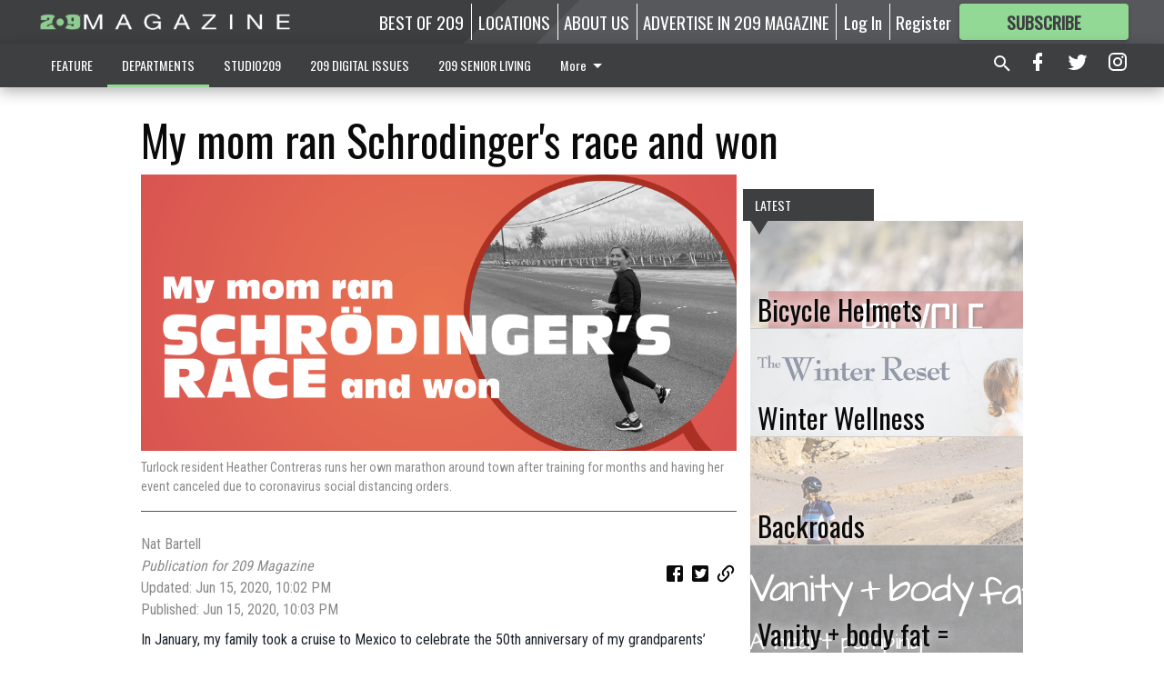

--- FILE ---
content_type: text/html; charset=utf-8
request_url: https://www.209magazine.com/departments/full-of-life/my-mom-ran-schrodingers-race-and-won/
body_size: 111022
content:


<!DOCTYPE html>
<!--[if lt IE 7]>      <html class="no-js lt-ie9 lt-ie8 lt-ie7"> <![endif]-->
<!--[if IE 7]>         <html class="no-js lt-ie9 lt-ie8"> <![endif]-->
<!--[if IE 8]>         <html class="no-js lt-ie9"> <![endif]-->
<!--[if gt IE 8]><!-->
<html class="no-js" prefix="og: http://ogp.me/ns#"> <!--<![endif]-->
<head>
    
    
    
    
        
        <meta charset="utf-8"/>
        <meta http-equiv="X-UA-Compatible" content="IE=edge"/>
        <title>
                My mom ran Schrodinger&#x27;s race and won - 209 Magazine
            </title>
        <meta name="robots" content="noarchive">
        <meta name="description" content="In January, my family took a cruise to Mexico to celebrate the 50th anniversary of my grandparents’ marriage. For those of you who have never been trapped on a boat with 21 of your closest relatives, I can tell you firsthand that it’s a bit of a mixed bag. On the one hand, I am incredibly lucky that my grandparents paid for a vacation I will probably never be able to afford for myself."/>
        <meta name="keywords" content=""/>
        <meta name="viewport" content="width=device-width, initial-scale=1"/>
        <meta name="theme-color" content="#3e3f41">

        <meta property="og:title" content="My mom ran Schrodinger&#x27;s race and won"/>
        <meta property="og:type" content="website"/>
        <meta property="og:url" content="https://www.209magazine.com/departments/full-of-life/my-mom-ran-schrodingers-race-and-won/"/>
        
        <meta property="og:image" content="https://centralca.cdn-anvilcms.net/media/images/2020/06/15/images/race.max-640x480.png"/>
        <link rel="image_src" href="https://centralca.cdn-anvilcms.net/media/images/2020/06/15/images/race.max-640x480.png"/>
        <meta property="og:description" content="In January, my family took a cruise to Mexico to celebrate the 50th anniversary of my grandparents’ marriage. For those of you who have never been trapped on a boat with 21 of your closest relatives, I can tell you firsthand that it’s a bit of a mixed bag. On the one hand, I am incredibly lucky that my grandparents paid for a vacation I will probably never be able to afford for myself." />
        <meta name="twitter:card" content="summary_large_image"/>
        <meta name="twitter:image:alt" content="Turlock resident Heather Contreras runs her own marathon around town after training for months and having her event canceled due to coronavirus social distancing orders." />

        

        
        <script type="application/ld+json">
        {
            "@context": "http://schema.org",
            "@type": "WebPage",
            
                "primaryImageOfPage": {
                    "@type": "ImageObject",
                    "url": "https://centralca.cdn\u002Danvilcms.net/media/images/2020/06/15/images/race.max\u002D640x480.png",
                    "width": 640,
                    "height": 296,
                    "caption": ""
                },
                "thumbnailUrl": "https://centralca.cdn\u002Danvilcms.net/media/images/2020/06/15/images/race.max\u002D640x480.png",
            
            "mainContentOfPage": "My mom ran Schrodinger\u0026#x27\u003Bs race and won"
        }
        </script>
        
    
    

    <meta name="robots" content="max-image-preview:large">
    


    
    
    
    
    
    

    <script type="application/ld+json">
    {
        "@context": "http://schema.org",
        "@type": "NewsArticle",
        "headline": "My mom ran Schrodinger\u0026#x27\u003Bs race and won",
        "description": "In January, my family took a cruise to Mexico to celebrate the 50th anniversary of my grandparents’ marriage. For those of you who have never been trapped on a boat with 21 of your closest relatives, I can tell you firsthand that it’s a bit of a mixed bag. On the one hand, I am incredibly lucky that my grandparents paid for a vacation I will probably never be able to afford for myself.",
        "articleSection": "Full of Life",
        "image": [
          {
            "@type": "ImageObject",
            "url": "https://centralca.cdn\u002Danvilcms.net/media/images/2020/06/15/images/race.max\u002D640x480.png",
            "width": 640,
            "height": 296,
            "caption": ""
          }
        ],
        "mainEntityOfPage": "https://www.209magazine.com/departments/full\u002Dof\u002Dlife/my\u002Dmom\u002Dran\u002Dschrodingers\u002Drace\u002Dand\u002Dwon/",
        "author": [
           {
            "@type": "Person",
            "name": "Nat Bartell"
           }
        ],
        "publisher": {
           "@type": "Organization",
           "name": "Publication for 209 Magazine",
           "logo": {
                "@type": "ImageObject",
                
                    "url": "https://centralca.cdn\u002Danvilcms.net/media/images/2020/10/15/images/App_Icon\u002D128x1513.max\u002D640x480.png",
                    "width": 640,
                    "height": 54,
                    "caption": ""
                
           }
        },
        "datePublished": "2020\u002D06\u002D15T22:03:34.038104+00:00",
        "dateModified": "2020\u002D06\u002D15T22:11:06.862067+00:00",
        "thumbnailUrl": "https://centralca.cdn\u002Danvilcms.net/media/images/2020/06/15/images/race.max\u002D640x480.png"
    }
    </script>



    


    
        <link rel="shortcut icon" size="16x16" href="https://centralca.cdn-anvilcms.net/media/images/2018/04/16/images/209_Website_Favicon.width-16.png">
    
        <link rel="shortcut icon" size="32x32" href="https://centralca.cdn-anvilcms.net/media/images/2018/04/16/images/209_Website_Favicon.width-32.png">
    
        <link rel="shortcut icon" size="48x48" href="https://centralca.cdn-anvilcms.net/media/images/2018/04/16/images/209_Website_Favicon.width-48.png">
    
        <link rel="shortcut icon" size="128x128" href="https://centralca.cdn-anvilcms.net/media/images/2018/04/16/images/209_Website_Favicon.width-128.png">
    
        <link rel="shortcut icon" size="192x192" href="https://centralca.cdn-anvilcms.net/media/images/2018/04/16/images/209_Website_Favicon.width-192.png">
    

    
        <link rel="touch-icon" size="192x192" href="https://centralca.cdn-anvilcms.net/media/images/2018/04/16/images/209_Website_Favicon.width-192.png">
    

    
        <link rel="icon" size="192x192" href="https://centralca.cdn-anvilcms.net/media/images/2018/04/16/images/209_Website_Favicon.width-192.png">
    

    
        <link rel="apple-touch-icon" size="57x57" href="https://centralca.cdn-anvilcms.net/media/images/2018/04/16/images/209_Website_Favicon.width-57.png">
    
        <link rel="apple-touch-icon" size="72x72" href="https://centralca.cdn-anvilcms.net/media/images/2018/04/16/images/209_Website_Favicon.width-72.png">
    
        <link rel="apple-touch-icon" size="114x114" href="https://centralca.cdn-anvilcms.net/media/images/2018/04/16/images/209_Website_Favicon.width-114.png">
    
        <link rel="apple-touch-icon" size="144x144" href="https://centralca.cdn-anvilcms.net/media/images/2018/04/16/images/209_Website_Favicon.width-144.png">
    
        <link rel="apple-touch-icon" size="180x180" href="https://centralca.cdn-anvilcms.net/media/images/2018/04/16/images/209_Website_Favicon.width-180.png">
    

    
        <link rel="apple-touch-icon-precomposed" size="57x57" href="https://centralca.cdn-anvilcms.net/media/images/2018/04/16/images/209_Website_Favicon.width-57.png">
    
        <link rel="apple-touch-icon-precomposed" size="72x72" href="https://centralca.cdn-anvilcms.net/media/images/2018/04/16/images/209_Website_Favicon.width-72.png">
    
        <link rel="apple-touch-icon-precomposed" size="76x76" href="https://centralca.cdn-anvilcms.net/media/images/2018/04/16/images/209_Website_Favicon.width-76.png">
    
        <link rel="apple-touch-icon-precomposed" size="114x114" href="https://centralca.cdn-anvilcms.net/media/images/2018/04/16/images/209_Website_Favicon.width-114.png">
    
        <link rel="apple-touch-icon-precomposed" size="120x120" href="https://centralca.cdn-anvilcms.net/media/images/2018/04/16/images/209_Website_Favicon.width-120.png">
    
        <link rel="apple-touch-icon-precomposed" size="144x144" href="https://centralca.cdn-anvilcms.net/media/images/2018/04/16/images/209_Website_Favicon.width-144.png">
    
        <link rel="apple-touch-icon-precomposed" size="152x152" href="https://centralca.cdn-anvilcms.net/media/images/2018/04/16/images/209_Website_Favicon.width-152.png">
    
        <link rel="apple-touch-icon-precomposed" size="180x180" href="https://centralca.cdn-anvilcms.net/media/images/2018/04/16/images/209_Website_Favicon.width-180.png">
    



    <link rel="stylesheet" type="text/css" href="https://centralca.cdn-anvilcms.net/media/compiled_styles/209-magazine-2025-12-18_001613.5520610000.css"/>

    <link rel="stylesheet" type="text/css" href="https://fonts.googleapis.com/css?family=Oswald"/>
<link rel="stylesheet" type="text/css" href="https://fonts.googleapis.com/css?family=Roboto+Condensed"/>


    
    
        
    
        
    

    <script src="//imasdk.googleapis.com/js/sdkloader/ima3.js"></script>

    
<script id="user-config" type="application/json">{"authenticated":false,"anonymous":true,"rate_card":"Default Rate Card","has_paid_subscription":false,"has_phone":false}</script>

    

<script id="analytics-config" type="application/json">{"debug":false,"version":"46.8.10","app":"www.209magazine.com","userId":"anon-33d7d22a-cea2-4ab9-a708-f7957befd1fc","identify_payload":{"rate_card":"Default Rate Card","user_type":"anonymous","user_payload":{}},"page_payload":{"view_data":{"views_remaining":"-1"},"page_meta":{"section":"/departments/full-of-life/","behind_paywall":true,"page_id":234442,"page_created_at":"2020-06-15 22:03:34.038104+00:00","page_created_age":176383614,"page_created_at_pretty":"June 15, 2020","page_updated_at":"2020-06-15 22:02:57.377000+00:00","page_updated_age":176383650,"tags":["full of life"],"page_type":"Article page","author":"Nat Bartell","content_blocks":["Paragraph"],"page_publication":"Publication for 209 Magazine","character_count":7594,"word_count":1361,"paragraph_count":11,"page_title":"My mom ran Schrodinger's race and won"}},"pinpoint":{"app_id":"99c5eec05f2740ca92dfc9d06277a00a","identity_pool_id":"us-west-2:d5ba082a-d104-4563-861b-7941825f943d","region":"us-west-2"}}</script>

    
<script id="template-settings-config" type="application/json">{"paywall_read_article_header":"Would you like to keep reading?","paywall_read_article_text":"","paywall_subscribe_prompt_header":"Subscribe to keep reading","paywall_subscribe_prompt_text":"\u003cdiv class=\"rich-text\"\u003eSubscribe today to keep reading great local content. You can cancel anytime!\u003c/div\u003e","paywall_subscribe_prompt_button_text":"Subscribe","paywall_registration_wall_header":"Keep reading for free","paywall_registration_wall_text":"\u003cdiv class=\"rich-text\"\u003eEnter your email address to continue reading.\u003c/div\u003e","paywall_registration_wall_thanks_header":"Thanks for registering","paywall_registration_wall_thanks_text":"\u003cdiv class=\"rich-text\"\u003e\u003cp\u003eCheck your email and click the link to keep reading.\u003c/p\u003e\u003cp\u003eIf you have not received the email:\u003c/p\u003e\u003col\u003e\u003cli\u003eMake sure the email address is correct\u003c/li\u003e\u003cli\u003eCheck your junk folder\u003c/li\u003e\u003c/ol\u003e\u003c/div\u003e","registration_and_login_enabled":true,"account_help_box_text_serialized":[]}</script>

    
<script id="frontend-settings-config" type="application/json">{"recaptcha_public_key":"6LeJnaIZAAAAAMr3U3kn4bWISHRtCL7JyUkOiseq"}</script>

    
<script id="core-urls-config" type="application/json">{"login":"/login/","register":"/register/","password_reset":"/password/reset/","account_link_subscription":"/account/link-subscription/","facebook_social_begin":"/auth/login/facebook/","apple_social_begin":"/auth/login/apple-id/","registration_wall_submit":"/api/v1/registration-wall/submit/","registration_wall_social_submit":"/paywall/registration-wall/social/submit/","braintree_client_token":"/api/v1/braintree/token/","order_tunnel_api":"/api/v1/order_tunnel/","default_order_tunnel":"/order-tunnel/","paywall_order_tunnel":"/order-tunnel/","newsletter_api":"/api/v1/account/newsletter/","current_user_api":"/api/v1/users/self/","login_api":"/api/v1/users/login/"}</script>

    
<script id="social-config" type="application/json">{"facebook":{"enabled":true},"apple":{"enabled":true}}</script>

    
<script id="page-style-config" type="application/json">{"colors":{"primary":"#3e3f41","neutral":"#3e3f41","neutralHighlight":"#93d996","cardBackground":"#eeeeee","cardHighlight":"#93d996","aboveFoldBackground":"#eeeeee","contentBackground":"#ffffff","overlayBackground":"#fefefe","overlayForeground":"#6f6f6f","breakingNewsBannerBackground":"#af2121","subscribeButtonForeground":"#3e3f41","paywallSubscribePromptButtonBackground":"#3adb76","subscribeButtonBackground":"#93d996","contentListOverlay":"#ffffff"},"fonts":{"heading":"\"Oswald\", sans-serif","body":"\"Roboto Condensed\", sans-serif"}}</script>


    
    <link rel="stylesheet" type="text/css" href="https://centralca.cdn-anvilcms.net/static/46.8.10/webpack/Anvil.css"/>
    <script src="https://centralca.cdn-anvilcms.net/static/46.8.10/webpack/runtime.js"></script>
    <script src="https://centralca.cdn-anvilcms.net/static/46.8.10/webpack/AnvilLegacy.js"></script>
    <script defer src="https://centralca.cdn-anvilcms.net/static/46.8.10/webpack/Anvil.js"></script>

    
    

    
<script async="async" src="https://www.googletagservices.com/tag/js/gpt.js"></script>
<script>
    if (typeof googletag == 'undefined') {
        var googletag = googletag || {};
        googletag.cmd = googletag.cmd || [];
    }

    googletag.cmd.push(function () {
        var target_value;
        googletag.pubads().enableSingleRequest();
        googletag.pubads().setCentering(true);

        var viewport_sizes = {
        
            "small": [0,0],
        
            "medium": [768,0],
        
            "large": [1024,0],
        
            "xlarge": [1440,0]
        
        };

        /**
         * Add the targeting for the different breakpoints.
         *
         * Finds the largest viewport dimensions specified that do not exceed the current window width/height. It then
         * sets the breakpoint target to be the name of the viewport dimension that was matched.
         */
        function update_viewport_target() {
            var window_width = window.outerWidth;
            var window_height = window.outerHeight;

            var matched_size_diff;
            var matched_viewport;
            for (var viewport_key in viewport_sizes) {
                if(viewport_sizes.hasOwnProperty(viewport_key)) {
                    var dimensions = viewport_sizes[viewport_key];
                    var width_diff = window_width - dimensions[0];
                    var height_diff = window_height - dimensions[1];
                    var size_diff = width_diff + height_diff;
                    // Only match viewport sizes that aren't larger than the current window size.
                    if (width_diff > -1 && height_diff > -1){
                        if (matched_size_diff) {
                            // We have a previous match, so compare the difference and find the one that is closest
                            // to the current window size.
                            if (size_diff < matched_size_diff) {
                                // found a new match
                                matched_size_diff = size_diff;
                                matched_viewport = viewport_key;
                            }
                        } else {
                            // Found our first match
                            matched_size_diff = size_diff;
                            matched_viewport = viewport_key;
                        }
                    }
                }
            }
            if (matched_viewport) {
                // Update the global targeting to the matched viewport.
                googletag.pubads().setTargeting("breakpoint", matched_viewport);
            }
        }

        update_viewport_target();

        
            target_value = "article page";
            // Convert target to a string if it is a number
            if (!isNaN(target_value)) {target_value=target_value.toString();}
            googletag.pubads().setTargeting("page_type", target_value);
        
            target_value = 234442;
            // Convert target to a string if it is a number
            if (!isNaN(target_value)) {target_value=target_value.toString();}
            googletag.pubads().setTargeting("page_id", target_value);
        
            target_value = "Full of Life";
            // Convert target to a string if it is a number
            if (!isNaN(target_value)) {target_value=target_value.toString();}
            googletag.pubads().setTargeting("section", target_value);
        
            target_value = "Default Rate Card";
            // Convert target to a string if it is a number
            if (!isNaN(target_value)) {target_value=target_value.toString();}
            googletag.pubads().setTargeting("rate_card", target_value);
        
            target_value = "www.209magazine.com";
            // Convert target to a string if it is a number
            if (!isNaN(target_value)) {target_value=target_value.toString();}
            googletag.pubads().setTargeting("site", target_value);
        
            target_value = "/departments/full-of-life/my-mom-ran-schrodingers-race-and-won/";
            // Convert target to a string if it is a number
            if (!isNaN(target_value)) {target_value=target_value.toString();}
            googletag.pubads().setTargeting("uri", target_value);
        

        googletag.pubads().addEventListener('slotRenderEnded', function (event) {
            AnvilLegacy.dynamicAnalytics().then(analytics => analytics.track('AdImpression', {
                line_item_id: event.lineItemId,
                campaign_id: event.campaignId,
                advertiser_id: event.advertiserId,
                creative_id: event.creativeId,
                ad_unit_path: event.slot.getAdUnitPath() || '',
                ad_size: event.size !== null ? event.size[0] + 'x' + event.size[1] : '',
                rendered: !event.isEmpty,
            }));
        });

        googletag.enableServices();

        // After the infinite scroller grabs more content, we need to update the correlator.
        // This is so DFP will treat the new content as a separate page view and send more ads correctly.
        document.addEventListener('infScrollFetchComplete', function (event) {
            googletag.pubads().updateCorrelator();
        });

        var resizeTimer;
        var old_width = window.outerWidth;
        window.addEventListener("resize", function () {
            clearTimeout(resizeTimer);
            resizeTimer = setTimeout(function () {
                if (window.outerWidth != old_width) {
                    old_width = window.outerWidth;
                    // Clear styling applied by previous ads before loading new ones
                    var slots = googletag.pubads().getSlots();
                    for (var i = 0; i < slots.length; i++) {
                        document.getElementById(slots[i].getSlotElementId()).removeAttribute("style");
                    }
                    update_viewport_target();
                    googletag.pubads().refresh();
                }
            }, 250);
        });
    });
</script>


    
    

    

    <script>
        if (typeof googletag == 'undefined') {
            var googletag = googletag || {};
            googletag.cmd = googletag.cmd || [];
        }

        googletag.cmd.push(function () {
            var ad_container = document.getElementById('dfp-wallpaper-left');
            var above_the_fold = false;
            var threshold = 0.5; // Want to count an ad as atf if at least half of it is visible.
            // Calculate whether the ad is above or below the fold.
            if (ad_container) {
                var bounds = ad_container.getBoundingClientRect();
                var top_position = bounds.top + window.scrollY;
                above_the_fold = top_position + (bounds.height * threshold) <= window.innerHeight;
            }

            var slot = googletag.defineSlot("21707090815/anvil-wallpaper-left", [[300,927],[400,927]], "dfp-wallpaper-left")
                .addService(googletag.pubads())
                

                
                    .defineSizeMapping(
                        googletag.sizeMapping()
                        
                            .addSize([0,0], [])
                        
                            .addSize([1024,0], [[300,927]])
                        
                            .addSize([1440,0], [[400,927],[300,927]])
                        
                            .build()
                    )
                
            ;

            slot.setTargeting("position", above_the_fold ? "atf" : "btf");
        });
    </script>


    

    <script>
        if (typeof googletag == 'undefined') {
            var googletag = googletag || {};
            googletag.cmd = googletag.cmd || [];
        }

        googletag.cmd.push(function () {
            var ad_container = document.getElementById('dfp-wallpaper-right');
            var above_the_fold = false;
            var threshold = 0.5; // Want to count an ad as atf if at least half of it is visible.
            // Calculate whether the ad is above or below the fold.
            if (ad_container) {
                var bounds = ad_container.getBoundingClientRect();
                var top_position = bounds.top + window.scrollY;
                above_the_fold = top_position + (bounds.height * threshold) <= window.innerHeight;
            }

            var slot = googletag.defineSlot("21707090815/anvil-wallpaper-right", [[300,928],[400,928]], "dfp-wallpaper-right")
                .addService(googletag.pubads())
                

                
                    .defineSizeMapping(
                        googletag.sizeMapping()
                        
                            .addSize([0,0], [])
                        
                            .addSize([1024,0], [[300,928]])
                        
                            .addSize([1440,0], [[400,928],[300,928]])
                        
                            .build()
                    )
                
            ;

            slot.setTargeting("position", above_the_fold ? "atf" : "btf");
        });
    </script>



    
        
    

    


    
    <!-- Start global header -->
    
<!-- Google tag (gtag.js) -->
<script async src="https://www.googletagmanager.com/gtag/js?id=G-ZWK70DV1BT"></script>
<script>
  window.dataLayer = window.dataLayer || [];
  function gtag(){dataLayer.push(arguments);}
  gtag('js', new Date());

  gtag('config', 'G-ZWK70DV1BT');
</script>



<script type="text/javascript">
var infolinks_pid = 3414411;
var infolinks_wsid = 0;
</script>
<script type="text/javascript" src="//resources.infolinks.com/js/infolinks_main.js"></script>

    <!-- End global header -->

    



</head>

<body class="body--style--7">

<nav>
    <div class="anvil-header-wrapper">
        


<div id="anvilHeader">
    
    <div class="top-bar anvil-header anvil-header--style--7 hide-for-large">
        <div class="anvil-header__title">
            <div class="anvil-title-bar anvil-title-bar--style--7">
                <div class="row expanded collapse align-middle">
                    <div class="column shrink">
                        <button class="hide anvil-header__tab" id="tabMenuClose" data-toggle="tabMenuOpen tabMenuClose"
                                aria-label="Close menu"
                                type="button" data-close data-toggler=".hide">
                            <i class="close-icon" aria-hidden="false"></i>
                        </button>
                        <button class="anvil-header__tab" id="tabMenuOpen" type="button"
                                data-toggle="sideMenu tabMenuClose tabMenuOpen"
                                data-toggler=".hide">
                            <i class="hamburger-menu-icon" aria-hidden="false"></i>
                        </button>
                    </div>
                    <div class="column shrink">
                        

<div class="anvil-logo--style--7 anvil-logo anvil-logo--mobile">
    <a class="anvil-logo__link" href="https://www.209magazine.com">
        
            
                <img alt="209 Magazine Logo Icon 128x1513" class="anvil-logo__image" height="64" src="https://centralca.cdn-anvilcms.net/media/images/2020/10/15/images/App_Icon-128x1513.height-64.png" width="756">
            
        
    </a>
</div>
                    </div>
                    
                        <div class="column show-for-medium anvil-title-bar__section-label-wrapper">
                            <div class="row expanded align-right">
                                <div class="column shrink">
                                    <h3 class="anvil-title-bar__text anvil-title-bar__section-label"><a
                                            href="/departments/full-of-life/">Full of Life</a></h3>
                                </div>
                            </div>
                        </div>
                    
                </div>
            </div>
        </div>
    </div>
    

    
    <div class="anvil-header anvil-header--style--7 show-for-large">
        <div class="row expanded anvil-header__content show-for-large">
            <div class="column">
                

<div class="anvil-logo--style--7 anvil-logo">
    <a class="anvil-logo__link" href="https://www.209magazine.com">
        
            
                <img alt="209 Magazine Logo Icon 128x1513" class="anvil-logo__image" height="128" src="https://centralca.cdn-anvilcms.net/media/images/2020/10/15/images/App_Icon-128x1513.height-128.png" width="1513">
            
        
    </a>
</div>
            </div>
            <div class="column shrink anvil-header-menu">
                <div class="row expanded align-right">
                    
                        <div class="anvil-header-menu__element">
                            <div class="shrink">
                                


<div data-collapse-exclude>
    <div data-component="DynamicAdSlot" data-prop-sizes="[[88, 31]]" data-prop-size-mapping="[{&quot;viewport&quot;: [0, 0], &quot;sizes&quot;: [[88, 31]]}]"
        data-prop-dfp-network-id="21707090815" data-prop-ad-unit="anvil-micro-bar"
        data-prop-targeting-arguments="{&quot;page_type&quot;: &quot;article page&quot;, &quot;page_id&quot;: 234442, &quot;section&quot;: &quot;Full of Life&quot;, &quot;rate_card&quot;: &quot;Default Rate Card&quot;, &quot;site&quot;: &quot;www.209magazine.com&quot;, &quot;uri&quot;: &quot;/departments/full-of-life/my-mom-ran-schrodingers-race-and-won/&quot;}" data-prop-start-collapsed="False"></div>
</div>


                            </div>
                        </div>
                    
                    
                        <div class="anvil-header-menu__element">
                            <a class="crun-link crun-link--animate crun-link--important" href="https://Bestof209.com">
                                BEST OF 209
                            </a>
                        </div>
                    
                        <div class="anvil-header-menu__element anvil-header-menu__element--divide-left">
                            <a class="crun-link crun-link--animate crun-link--important" href="/locations/">
                                LOCATIONS
                            </a>
                        </div>
                    
                        <div class="anvil-header-menu__element anvil-header-menu__element--divide-left">
                            <a class="crun-link crun-link--animate crun-link--important" href="/aboutus/article-page/">
                                ABOUT US
                            </a>
                        </div>
                    
                        <div class="anvil-header-menu__element anvil-header-menu__element--divide-left anvil-header-menu__element--divide-right">
                            <a class="crun-link crun-link--animate crun-link--important" href="/advertise-us/">
                                ADVERTISE IN 209 MAGAZINE
                            </a>
                        </div>
                    

                    
                        
                            
                                <div class="anvil-header-menu__element">
                                    
                                    
                                    
                                        <a class="crun-link crun-link--animate"
                                           href="/login/?next=/departments/full-of-life/my-mom-ran-schrodingers-race-and-won/">
                                            Log In
                                        </a>
                                    
                                </div>
                                <div class="anvil-header-menu__element anvil-header-menu__element--divide-left">
                                    
                                        <a class="crun-link crun-link--animate" href="/register/">
                                            Register
                                        </a>
                                    
                                </div>
                                
                                
                                    <div class="column shrink anvil-header__subscribe">
                                        <a id="subscribe_button" href="/order-tunnel/">
                                            <p>Subscribe</p>
                                            <p>For <span>more</span> great content</p>
                                        </a>
                                    </div>
                                
                            
                        
                    
                </div>
            </div>
        </div>
    </div>
    
</div>


<div class="reveal reveal-modal-fullscreen anvil-menu anvil-menu--style--7" id="sideMenu" data-reveal
     data-animation-in="slide-in-left fast" data-animation-out="slide-out-left fast"
     data-overlay="false" data-hide-for="large" data-v-offset="0">
    <div class="anvil-header__mobile top-bar anvil-header anvil-header--style--7 hide-for-large">
            <div class="anvil-header__title">
                <div class="anvil-title-bar anvil-title-bar--style--7">
                    <div class="row expanded collapse align-middle">
                        <div class="column shrink">
                            <button class="anvil-header__tab" id="tabMenuClose" type="button"
                                    data-toggle="sideMenu tabMenuClose tabMenuOpen"
                                    data-toggler=".hide">
                                <i class="close-icon" aria-hidden="false"></i>
                            </button>
                        </div>
                        <div class="column shrink">
                            

<div class="anvil-logo--style--7 anvil-logo anvil-logo--mobile">
    <a class="anvil-logo__link" href="https://www.209magazine.com">
        
            
                <img alt="209 Magazine Logo Icon 128x1513" class="anvil-logo__image" height="64" src="https://centralca.cdn-anvilcms.net/media/images/2020/10/15/images/App_Icon-128x1513.height-64.png" width="756">
            
        
    </a>
</div>
                        </div>
                        
                        <div class="column show-for-medium anvil-title-bar__section-label-wrapper">
                            <div class="row expanded align-right">
                                <div class="column shrink">
                                    <h3 class="anvil-title-bar__text anvil-title-bar__section-label"><a
                                        href="/departments/full-of-life/">Full of Life</a></h3>
                                </div>
                            </div>
                        </div>
                    
                    </div>
                </div>
            </div>
    </div>

    <div class="row expanded collapse">
        <div class="columns shrink">
            
            <ul class="anvil-menu__icons" id="menu-tabs" data-tabs>
                
                    
                    <li class="tabs-title">
                        <a href="#searchPanel">
                            <i class="magnify-icon" aria-hidden="true"></i>
                        </a>
                    </li>
                    
                
                <li class="tabs-title is-active">
                    <a href="#sectionPanel" aria-selected="true">
                        <i class="apps-icon" aria-hidden="true"></i>
                    </a>
                </li>
                
                    
                        <li>
                            <a href="/account/dashboard/">
                                <i class="account-icon" aria-hidden="true"></i>
                            </a>
                        </li>
                    
                
                
                    <li class="tabs-title">
                        <a href="#connectPanel">
                            <i class="plus-icon" aria-hidden="true"></i>
                        </a>
                    </li>
                
                
                    
                    
                        <li>
                            <div class="anvil-menu__subscribe anvil-menu__subscribe--vertical">
                                <a href="/order-tunnel/">
                                    <p>Subscribe</p>
                                    <p>For <span>more</span> great content</p>
                                </a>
                            </div>
                        </li>
                    
                
            </ul>
        </div>
        <div class="columns">
            <div class="anvil-menu__panels" data-tabs-content="menu-tabs">
                
                
                    
                    <div class="tabs-panel search-panel" id="searchPanel">
                        <form action="/search/" autocomplete="on">
                            <div class="row expanded">
                                <div class="small-10 column">
                                    <input name="q" type="search" placeholder="Search">
                                </div>
                                <div class="small-2 column align-middle text-center">
                                    <button type="submit"><i class="magnify-icon" aria-hidden="true"></i></button>
                                </div>
                            </div>
                        </form>
                    </div>
                    
                
                <div class="tabs-panel is-active" id="sectionPanel">
                    <h6 class="anvil-menu__subheader anvil-menu__divider">Sections</h6>
                    
                        <div class="row expanded column anvil-menu__item">
                            <a href="/features/">
                                FEATURE
                            </a>
                        </div>
                    
                        <div class="row expanded column anvil-menu__item">
                            <a href="/departments/">
                                DEPARTMENTS
                            </a>
                        </div>
                    
                        <div class="row expanded column anvil-menu__item">
                            <a href="/studio209/">
                                STUDIO209
                            </a>
                        </div>
                    
                        <div class="row expanded column anvil-menu__item">
                            <a href="https://bit.ly/209magazines">
                                209 DIGITAL ISSUES
                            </a>
                        </div>
                    
                        <div class="row expanded column anvil-menu__item">
                            <a href="/209seniorliving/">
                                209 SENIOR LIVING
                            </a>
                        </div>
                    
                        <div class="row expanded column anvil-menu__item">
                            <a href="/special-sections/">
                                SPECIAL SECTIONS
                            </a>
                        </div>
                    
                        <div class="row expanded column anvil-menu__item">
                            <a href="/209-news/">
                                209 NEWS
                            </a>
                        </div>
                    
                        <div class="row expanded column anvil-menu__item">
                            <a href="/209-podcast/">
                                209 PODCAST
                            </a>
                        </div>
                    
                    
                        <div class="anvil-menu__subheader anvil-menu__divider anvil-menu__divider--no-padding"></div>
                        
                            <div class="row expanded column anvil-menu__item">
                                <a href="https://Bestof209.com">
                                    BEST OF 209
                                </a>
                            </div>
                        
                            <div class="row expanded column anvil-menu__item">
                                <a href="/locations/">
                                    LOCATIONS
                                </a>
                            </div>
                        
                            <div class="row expanded column anvil-menu__item">
                                <a href="/aboutus/article-page/">
                                    ABOUT US
                                </a>
                            </div>
                        
                            <div class="row expanded column anvil-menu__item">
                                <a href="/advertise-us/">
                                    ADVERTISE IN 209 MAGAZINE
                                </a>
                            </div>
                        
                    
                </div>
            
                <div class="tabs-panel" id="connectPanel">
                    <h6 class="anvil-menu__subheader anvil-menu__divider">Connect</h6>
                    
                        <div class="row expanded column anvil-menu__link">
                            <a href="https://www.facebook.com/209magazine" target="_blank">
                                Like on Facebook
                            </a>
                        </div>
                    
                    
                        <div class="row expanded column anvil-menu__link">
                            <a href="https://twitter.com/209magazine" target="_blank">
                                Follow on Twitter
                            </a>
                        </div>
                    
                    
                        <div class="row expanded column anvil-menu__link">
                            <a href="https://instagram.com/209magazine" target="_blank">
                                Follow on Instagram
                            </a>
                        </div>
                    
                    
                </div>
            
            </div>
        </div>
    </div>
</div>


        <div id="main_menu">
            
<div class="navigation submenu-navigation 
    show-for-large
"
     id="">
    <div class="sticky navigation__content">
        <div class="top-bar anvil-main-menu anvil-main-menu--style--7">
            <div class="top-bar__content anvil-main-menu__content row expanded align-middle">
                
    
    
        <div class="column">
            <ul class="anvil-main-menu__tabs" data-tabs id="mainMenuTabs">
                
                    <li class="anvil-main-menu__tabs-title anvil-main-menu__item "
                        data-panel="#tab-1">
                        <a href="/features/"
                                 >
                            FEATURE
                        </a>
                    </li>
                
                    <li class="anvil-main-menu__tabs-title anvil-main-menu__item ancestor"
                        data-panel="#tab-2">
                        <a href="/departments/"
                                 >
                            DEPARTMENTS
                        </a>
                    </li>
                
                    <li class="anvil-main-menu__tabs-title anvil-main-menu__item "
                        data-panel="#tab-3">
                        <a href="/studio209/"
                                 >
                            STUDIO209
                        </a>
                    </li>
                
                    <li class="anvil-main-menu__tabs-title anvil-main-menu__item "
                        data-panel="#tab-4">
                        <a href="https://bit.ly/209magazines"
                                 target="_blank"  >
                            209 DIGITAL ISSUES
                        </a>
                    </li>
                
                    <li class="anvil-main-menu__tabs-title anvil-main-menu__item "
                        data-panel="#tab-5">
                        <a href="/209seniorliving/"
                                 >
                            209 SENIOR LIVING
                        </a>
                    </li>
                
                    <li class="anvil-main-menu__tabs-title anvil-main-menu__item "
                        data-panel="#tab-6">
                        <a href="/special-sections/"
                                 >
                            SPECIAL SECTIONS
                        </a>
                    </li>
                
                    <li class="anvil-main-menu__tabs-title anvil-main-menu__item "
                        data-panel="#tab-7">
                        <a href="/209-news/"
                                 target="_blank"  >
                            209 NEWS
                        </a>
                    </li>
                
                    <li class="anvil-main-menu__tabs-title anvil-main-menu__item "
                        data-panel="#tab-8">
                        <a href="/209-podcast/"
                                 >
                            209 PODCAST
                        </a>
                    </li>
                
                <li class="anvil-main-menu__tabs-title anvil-main-menu__section-more"
                    id="mainMenuSectionMore" data-panel="#tab-more">
                    <a class="anvil-main-menu__button">
                        More<i class="anvil-main-menu__sections-icon"></i>
                    </a>
                </li>
            </ul>
            <div class="anvil-main-menu__tabs-content" data-tabs-content="mainMenuTabs">
                
                    
                        <div class="anvil-main-menu__tabs-panel" id="tab-1">
                            
                                



    
        
        
        
            <div class="section-menu section-menu--style--7">
                <div class="row expanded">
                    
                    
                        <div class="column  small-12  section-menu__recommended-articles align-middle">
                            
<div class="anvil-menu-suggested-articles--style--7 anvil-menu-suggested-articles">
    <div class="row expanded align-spaced anvil-menu-suggested-articles__dropdown" data-fit
         data-fit-items=".anvil-menu-suggested-articles__wrapper" data-fit-hide-target=".anvil-menu-suggested-articles__wrapper">
        
            <div class="anvil-menu-suggested-articles__wrapper column shrink">
                <a href="https://www.209magazine.com/features/sue%C3%B1o-coffee-co/">
                    <div class="anvil-menu-suggested-articles__card">
                        <div class="anvil-images__image-container anvil-menu-suggested-articles__image">
                            <img alt="Sueno.png" class="anvil-images__background--glass" height="115" src="https://centralca.cdn-anvilcms.net/media/images/2025/11/04/images/Sueno.max-250x187.png" width="250">
                            <img alt="Sueno.png" class="anvil-images__image" height="115" src="https://centralca.cdn-anvilcms.net/media/images/2025/11/04/images/Sueno.max-250x187.png" width="250">
                        </div>
                    <div class="anvil-menu-suggested-articles__title">
                        Sueño Coffee Co
                    </div>
                    </div>
                </a>
            </div>
        
            <div class="anvil-menu-suggested-articles__wrapper column shrink">
                <a href="https://www.209magazine.com/features/with-love/">
                    <div class="anvil-menu-suggested-articles__card">
                        <div class="anvil-images__image-container anvil-menu-suggested-articles__image">
                            <img alt="Rosas.png" class="anvil-images__background--glass" height="115" src="https://centralca.cdn-anvilcms.net/media/images/2025/11/04/images/Rosas.max-250x187.png" width="250">
                            <img alt="Rosas.png" class="anvil-images__image" height="115" src="https://centralca.cdn-anvilcms.net/media/images/2025/11/04/images/Rosas.max-250x187.png" width="250">
                        </div>
                    <div class="anvil-menu-suggested-articles__title">
                        With love
                    </div>
                    </div>
                </a>
            </div>
        
            <div class="anvil-menu-suggested-articles__wrapper column shrink">
                <a href="https://www.209magazine.com/features/knead-to-know/">
                    <div class="anvil-menu-suggested-articles__card">
                        <div class="anvil-images__image-container anvil-menu-suggested-articles__image">
                            <img alt="Knead.png" class="anvil-images__background--glass" height="115" src="https://centralca.cdn-anvilcms.net/media/images/2025/11/04/images/Knead.max-250x187.png" width="250">
                            <img alt="Knead.png" class="anvil-images__image" height="115" src="https://centralca.cdn-anvilcms.net/media/images/2025/11/04/images/Knead.max-250x187.png" width="250">
                        </div>
                    <div class="anvil-menu-suggested-articles__title">
                        Knead to know
                    </div>
                    </div>
                </a>
            </div>
        
            <div class="anvil-menu-suggested-articles__wrapper column shrink">
                <a href="https://www.209magazine.com/features/sweet-as-apple-pie/">
                    <div class="anvil-menu-suggested-articles__card">
                        <div class="anvil-images__image-container anvil-menu-suggested-articles__image">
                            <img alt="covers.png" class="anvil-images__background--glass" height="115" src="https://centralca.cdn-anvilcms.net/media/images/2025/11/04/images/covers.max-250x187.png" width="250">
                            <img alt="covers.png" class="anvil-images__image" height="115" src="https://centralca.cdn-anvilcms.net/media/images/2025/11/04/images/covers.max-250x187.png" width="250">
                        </div>
                    <div class="anvil-menu-suggested-articles__title">
                        Sweet as apple pie
                    </div>
                    </div>
                </a>
            </div>
        
            <div class="anvil-menu-suggested-articles__wrapper column shrink">
                <a href="https://www.209magazine.com/features/the-delta/">
                    <div class="anvil-menu-suggested-articles__card">
                        <div class="anvil-images__image-container anvil-menu-suggested-articles__image">
                            <img alt="delta.png" class="anvil-images__background--glass" height="115" src="https://centralca.cdn-anvilcms.net/media/images/2025/06/11/images/delta.max-250x187.png" width="250">
                            <img alt="delta.png" class="anvil-images__image" height="115" src="https://centralca.cdn-anvilcms.net/media/images/2025/06/11/images/delta.max-250x187.png" width="250">
                        </div>
                    <div class="anvil-menu-suggested-articles__title">
                        The Delta
                    </div>
                    </div>
                </a>
            </div>
        
    </div>
</div>

                        </div>
                    
                </div>
            </div>
        
        
    


                            
                        </div>
                    
                
                    
                        <div class="anvil-main-menu__tabs-panel" id="tab-2">
                            
                                



    
        
        
        
            <div class="section-menu section-menu--style--7">
                <div class="row expanded">
                    
                        <div class="column shrink section-menu__panel">
                            <div class="section-menu__list">
                                
                                    
                                    
                                        
                                        
                                        <a class="section-menu__subitem" href="/departments/place-called-home/"
                                                >
                                            A Place Called Home
                                        </a>
                                    
                                
                                    
                                    
                                        
                                        
                                        <a class="section-menu__subitem" href="/departments/arts-culture/"
                                                >
                                            Arts &amp; Culture
                                        </a>
                                    
                                
                                    
                                    
                                        
                                        
                                        <a class="section-menu__subitem" href="/departments/book-review/"
                                                >
                                            Book Review
                                        </a>
                                    
                                
                                    
                                    
                                        
                                        
                                        <a class="section-menu__subitem" href="/departments/charity-corner/"
                                                >
                                            Charity Corner
                                        </a>
                                    
                                
                                    
                                    
                                        
                                        
                                        <a class="section-menu__subitem" href="/departments/209downtowns/"
                                                >
                                            Downtowns in the 209
                                        </a>
                                    
                                
                                    
                                    
                                        
                                        
                                        <a class="section-menu__subitem" href="/departments/flavors/"
                                                >
                                            Flavors
                                        </a>
                                    
                                
                                    
                                    
                                        
                                        
                                        <a class="section-menu__subitem" href="/departments/full-of-life/"
                                                >
                                            Full of Life
                                        </a>
                                    
                                
                                    
                                    
                                        
                                        
                                        <a class="section-menu__subitem" href="/departments/in-the-know/"
                                                >
                                            In The Know
                                        </a>
                                    
                                
                                    
                                    
                                        
                                            </div>
                                            <div class="section-menu__list">
                                        
                                        
                                        <a class="section-menu__subitem" href="/departments/look-back/"
                                                >
                                            Look Back
                                        </a>
                                    
                                
                                    
                                    
                                        
                                        
                                        <a class="section-menu__subitem" href="/departments/marketplace/"
                                                >
                                            Marketplace
                                        </a>
                                    
                                
                                    
                                    
                                        
                                        
                                        <a class="section-menu__subitem" href="/departments/the-great-outdoors/"
                                                >
                                            The Great Outdoors
                                        </a>
                                    
                                
                                    
                                    
                                        
                                        
                                        <a class="section-menu__subitem" href="/departments/navigator/"
                                                >
                                            Navigator
                                        </a>
                                    
                                
                                    
                                    
                                        
                                        
                                        <a class="section-menu__subitem" href="/departments/people-in-the-209/"
                                                >
                                            People in the 209
                                        </a>
                                    
                                
                            </div>
                        </div>
                    
                    
                        <div class="column  section-menu__recommended-articles align-middle">
                            
<div class="anvil-menu-suggested-articles--style--7 anvil-menu-suggested-articles">
    <div class="row expanded align-spaced anvil-menu-suggested-articles__dropdown" data-fit
         data-fit-items=".anvil-menu-suggested-articles__wrapper" data-fit-hide-target=".anvil-menu-suggested-articles__wrapper">
        
            <div class="anvil-menu-suggested-articles__wrapper column shrink">
                <a href="https://www.209magazine.com/departments/marketplace/video-games-on-wheels/">
                    <div class="anvil-menu-suggested-articles__card">
                        <div class="anvil-images__image-container anvil-menu-suggested-articles__image">
                            <img alt="Video-games.png" class="anvil-images__background--glass" height="115" src="https://centralca.cdn-anvilcms.net/media/images/2025/12/16/images/Video-games.max-250x187.png" width="250">
                            <img alt="Video-games.png" class="anvil-images__image" height="115" src="https://centralca.cdn-anvilcms.net/media/images/2025/12/16/images/Video-games.max-250x187.png" width="250">
                        </div>
                    <div class="anvil-menu-suggested-articles__title">
                        Video Games On Wheels
                    </div>
                    </div>
                </a>
            </div>
        
            <div class="anvil-menu-suggested-articles__wrapper column shrink">
                <a href="https://www.209magazine.com/departments/marketplace/lodi-cyclery/">
                    <div class="anvil-menu-suggested-articles__card">
                        <div class="anvil-images__image-container anvil-menu-suggested-articles__image">
                            <img alt="cyclery.png" class="anvil-images__background--glass" height="115" src="https://centralca.cdn-anvilcms.net/media/images/2025/12/16/images/cyclery.max-250x187.png" width="250">
                            <img alt="cyclery.png" class="anvil-images__image" height="115" src="https://centralca.cdn-anvilcms.net/media/images/2025/12/16/images/cyclery.max-250x187.png" width="250">
                        </div>
                    <div class="anvil-menu-suggested-articles__title">
                        Lodi Cyclery
                    </div>
                    </div>
                </a>
            </div>
        
            <div class="anvil-menu-suggested-articles__wrapper column shrink">
                <a href="https://www.209magazine.com/departments/full-of-life/bicycle-helmets/">
                    <div class="anvil-menu-suggested-articles__card">
                        <div class="anvil-images__image-container anvil-menu-suggested-articles__image">
                            <img alt="FOL-Helmets.png" class="anvil-images__background--glass" height="115" src="https://centralca.cdn-anvilcms.net/media/images/2025/12/16/images/FOL-Helmets.max-250x187.png" width="250">
                            <img alt="FOL-Helmets.png" class="anvil-images__image" height="115" src="https://centralca.cdn-anvilcms.net/media/images/2025/12/16/images/FOL-Helmets.max-250x187.png" width="250">
                        </div>
                    <div class="anvil-menu-suggested-articles__title">
                        Bicycle Helmets
                    </div>
                    </div>
                </a>
            </div>
        
            <div class="anvil-menu-suggested-articles__wrapper column shrink">
                <a href="https://www.209magazine.com/departments/full-of-life/winter-wellness/">
                    <div class="anvil-menu-suggested-articles__card">
                        <div class="anvil-images__image-container anvil-menu-suggested-articles__image">
                            <img alt="Reset.png" class="anvil-images__background--glass" height="115" src="https://centralca.cdn-anvilcms.net/media/images/2025/12/16/images/Reset.max-250x187.png" width="250">
                            <img alt="Reset.png" class="anvil-images__image" height="115" src="https://centralca.cdn-anvilcms.net/media/images/2025/12/16/images/Reset.max-250x187.png" width="250">
                        </div>
                    <div class="anvil-menu-suggested-articles__title">
                        Winter Wellness
                    </div>
                    </div>
                </a>
            </div>
        
            <div class="anvil-menu-suggested-articles__wrapper column shrink">
                <a href="https://www.209magazine.com/departments/place-called-home/spring/">
                    <div class="anvil-menu-suggested-articles__card">
                        <div class="anvil-images__image-container anvil-menu-suggested-articles__image">
                            <img alt="spring.png" class="anvil-images__background--glass" height="115" src="https://centralca.cdn-anvilcms.net/media/images/2025/12/16/images/spring.max-250x187.png" width="250">
                            <img alt="spring.png" class="anvil-images__image" height="115" src="https://centralca.cdn-anvilcms.net/media/images/2025/12/16/images/spring.max-250x187.png" width="250">
                        </div>
                    <div class="anvil-menu-suggested-articles__title">
                        Spring
                    </div>
                    </div>
                </a>
            </div>
        
    </div>
</div>

                        </div>
                    
                </div>
            </div>
        
        
    


                            
                        </div>
                    
                
                    
                        <div class="anvil-main-menu__tabs-panel" id="tab-3">
                            
                                



    
        
        
        
            <div class="section-menu section-menu--style--7">
                <div class="row expanded">
                    
                        <div class="column shrink section-menu__panel">
                            <div class="section-menu__list">
                                
                                    
                                    
                                        
                                        
                                        <a class="section-menu__subitem" href="/studio209/studio209-soundcheck209-yeuden-hotch/"
                                                >
                                            Studio209 | Soundcheck209 | Yeuden Hotch
                                        </a>
                                    
                                
                            </div>
                        </div>
                    
                    
                        <div class="column  section-menu__recommended-articles align-middle">
                            
<div class="anvil-menu-suggested-articles--style--7 anvil-menu-suggested-articles">
    <div class="row expanded align-spaced anvil-menu-suggested-articles__dropdown" data-fit
         data-fit-items=".anvil-menu-suggested-articles__wrapper" data-fit-hide-target=".anvil-menu-suggested-articles__wrapper">
        
            <div class="anvil-menu-suggested-articles__wrapper column shrink">
                <a href="https://www.209magazine.com/studio209/morgan-andre-fine-art-studio209/">
                    <div class="anvil-menu-suggested-articles__card">
                        <div class="anvil-images__image-container anvil-menu-suggested-articles__image">
                            <img alt="209 362" class="anvil-images__background--glass" height="140" src="https://centralca.cdn-anvilcms.net/media/images/2024/01/18/images/Studio209_362_THUMBANIL.max-250x187.jpg" width="250">
                            <img alt="209 362" class="anvil-images__image" height="140" src="https://centralca.cdn-anvilcms.net/media/images/2024/01/18/images/Studio209_362_THUMBANIL.max-250x187.jpg" width="250">
                        </div>
                    <div class="anvil-menu-suggested-articles__title">
                        Morgan Andre Fine Art | Studio209
                    </div>
                    </div>
                </a>
            </div>
        
            <div class="anvil-menu-suggested-articles__wrapper column shrink">
                <a href="https://www.209magazine.com/studio209/tank-fire-dog-studio209/">
                    <div class="anvil-menu-suggested-articles__card">
                        <div class="anvil-images__image-container anvil-menu-suggested-articles__image">
                            <img alt="209 361" class="anvil-images__background--glass" height="140" src="https://centralca.cdn-anvilcms.net/media/images/2023/12/31/images/Studio209_Thumbnail_Ep361.max-250x187.jpg" width="250">
                            <img alt="209 361" class="anvil-images__image" height="140" src="https://centralca.cdn-anvilcms.net/media/images/2023/12/31/images/Studio209_Thumbnail_Ep361.max-250x187.jpg" width="250">
                        </div>
                    <div class="anvil-menu-suggested-articles__title">
                        Tank The Fire Dog | Studio209
                    </div>
                    </div>
                </a>
            </div>
        
            <div class="anvil-menu-suggested-articles__wrapper column shrink">
                <a href="https://www.209magazine.com/studio209/tlaloc-aztec-dancing-turlock-studio209/">
                    <div class="anvil-menu-suggested-articles__card">
                        <div class="anvil-images__image-container anvil-menu-suggested-articles__image">
                            <img alt="209 360" class="anvil-images__background--glass" height="140" src="https://centralca.cdn-anvilcms.net/media/images/2023/12/20/images/Studio209_EP360_THUMB.max-250x187.jpg" width="250">
                            <img alt="209 360" class="anvil-images__image" height="140" src="https://centralca.cdn-anvilcms.net/media/images/2023/12/20/images/Studio209_EP360_THUMB.max-250x187.jpg" width="250">
                        </div>
                    <div class="anvil-menu-suggested-articles__title">
                        Tlaloc: Aztec Dancing in Turlock | Studio209
                    </div>
                    </div>
                </a>
            </div>
        
            <div class="anvil-menu-suggested-articles__wrapper column shrink">
                <a href="https://www.209magazine.com/studio209/crushcon-beat-battle-2023-studio209/">
                    <div class="anvil-menu-suggested-articles__card">
                        <div class="anvil-images__image-container anvil-menu-suggested-articles__image">
                            <img alt="209 358" class="anvil-images__background--glass" height="140" src="https://centralca.cdn-anvilcms.net/media/images/2023/11/18/images/Studio209_Thumbnail_Ep358.max-250x187.jpg" width="250">
                            <img alt="209 358" class="anvil-images__image" height="140" src="https://centralca.cdn-anvilcms.net/media/images/2023/11/18/images/Studio209_Thumbnail_Ep358.max-250x187.jpg" width="250">
                        </div>
                    <div class="anvil-menu-suggested-articles__title">
                        CrushCon Beat Battle 2023 | Studio209
                    </div>
                    </div>
                </a>
            </div>
        
            <div class="anvil-menu-suggested-articles__wrapper column shrink">
                <a href="https://www.209magazine.com/studio209/learn-brew-golden-state-brew-club-studio209/">
                    <div class="anvil-menu-suggested-articles__card">
                        <div class="anvil-images__image-container anvil-menu-suggested-articles__image">
                            <img alt="209 357" class="anvil-images__background--glass" height="140" src="https://centralca.cdn-anvilcms.net/media/images/2023/11/11/images/Studio209_Thumbnail_Ep357.max-250x187.jpg" width="250">
                            <img alt="209 357" class="anvil-images__image" height="140" src="https://centralca.cdn-anvilcms.net/media/images/2023/11/11/images/Studio209_Thumbnail_Ep357.max-250x187.jpg" width="250">
                        </div>
                    <div class="anvil-menu-suggested-articles__title">
                        Learn to Brew with Golden State Brew Club | Studio209
                    </div>
                    </div>
                </a>
            </div>
        
    </div>
</div>

                        </div>
                    
                </div>
            </div>
        
        
    


                            
                        </div>
                    
                
                    
                
                    
                        <div class="anvil-main-menu__tabs-panel" id="tab-5">
                            
                                



    
        
        
        
        
    


                            
                        </div>
                    
                
                    
                        <div class="anvil-main-menu__tabs-panel" id="tab-6">
                            
                                



    
        
        
        
            <div class="section-menu section-menu--style--7 section-menu--no-content">
                <div class="row expanded">
                    
                        <div class="column shrink section-menu__panel">
                            <div class="section-menu__list">
                                
                                    
                                    
                                        
                                        
                                        <a class="section-menu__subitem" href="/special-sections/fair-tab/"
                                                >
                                            FAIR TAB
                                        </a>
                                    
                                
                                    
                                    
                                        
                                        
                                        <a class="section-menu__subitem" href="/special-sections/graffiti-tab/"
                                                >
                                            GRAFFITI TAB
                                        </a>
                                    
                                
                                    
                                    
                                        
                                        
                                        <a class="section-menu__subitem" href="/special-sections/modesto-chamber-directory/"
                                                >
                                            MODESTO CHAMBER DIRECTORY
                                        </a>
                                    
                                
                            </div>
                        </div>
                    
                    
                </div>
            </div>
        
        
    


                            
                        </div>
                    
                
                    
                        <div class="anvil-main-menu__tabs-panel" id="tab-7">
                            
                                



    
        
        
        
            <div class="section-menu section-menu--style--7 section-menu--no-content">
                <div class="row expanded">
                    
                        <div class="column shrink section-menu__panel">
                            <div class="section-menu__list">
                                
                                    
                                    
                                        
                                        
                                        <a class="section-menu__subitem" href="/209-news/thebulletin/"
                                                 target="_blank" >
                                            The Bulletin
                                        </a>
                                    
                                
                                    
                                    
                                        
                                        
                                        <a class="section-menu__subitem" href="/209-news/ceres-courier/"
                                                 target="_blank" >
                                            Ceres Courier
                                        </a>
                                    
                                
                                    
                                    
                                        
                                        
                                        <a class="section-menu__subitem" href="/209-news/escalon-times/"
                                                 target="_blank" >
                                            Escalon Times
                                        </a>
                                    
                                
                                    
                                    
                                        
                                        
                                        <a class="section-menu__subitem" href="/209-news/oakdale-leader/"
                                                 target="_blank" >
                                            Oakdale Leader
                                        </a>
                                    
                                
                                    
                                    
                                        
                                        
                                        <a class="section-menu__subitem" href="/209-news/turlock-journal/"
                                                 target="_blank" >
                                            Turlock Journal
                                        </a>
                                    
                                
                                    
                                    
                                        
                                        
                                        <a class="section-menu__subitem" href="/209-news/riverbank-news/"
                                                 target="_blank" >
                                            Riverbank News
                                        </a>
                                    
                                
                            </div>
                        </div>
                    
                    
                </div>
            </div>
        
        
    


                            
                        </div>
                    
                
                    
                        <div class="anvil-main-menu__tabs-panel" id="tab-8">
                            
                                



    
        
        
        
            <div class="section-menu section-menu--style--7">
                <div class="row expanded">
                    
                    
                        <div class="column  small-12  section-menu__recommended-articles align-middle">
                            
<div class="anvil-menu-suggested-articles--style--7 anvil-menu-suggested-articles">
    <div class="row expanded align-spaced anvil-menu-suggested-articles__dropdown" data-fit
         data-fit-items=".anvil-menu-suggested-articles__wrapper" data-fit-hide-target=".anvil-menu-suggested-articles__wrapper">
        
            <div class="anvil-menu-suggested-articles__wrapper column shrink">
                <a href="https://www.209magazine.com/209-podcast/209-podcast-vt-episode-03/">
                    <div class="anvil-menu-suggested-articles__card">
                        <div class="anvil-images__image-container anvil-menu-suggested-articles__image">
                            <img alt="209 pod vt 3" class="anvil-images__background--glass" height="140" src="https://centralca.cdn-anvilcms.net/media/images/2022/09/09/images/209_Podcast_VT_ep03.max-250x187.jpg" width="250">
                            <img alt="209 pod vt 3" class="anvil-images__image" height="140" src="https://centralca.cdn-anvilcms.net/media/images/2022/09/09/images/209_Podcast_VT_ep03.max-250x187.jpg" width="250">
                        </div>
                    <div class="anvil-menu-suggested-articles__title">
                        209 Podcast with V&amp;T | Episode 03
                    </div>
                    </div>
                </a>
            </div>
        
            <div class="anvil-menu-suggested-articles__wrapper column shrink">
                <a href="https://www.209magazine.com/209-podcast/209-podcast-vt-best-209-issue/">
                    <div class="anvil-menu-suggested-articles__card">
                        <div class="anvil-images__image-container anvil-menu-suggested-articles__image">
                            <img alt="209 pod vt 2" class="anvil-images__background--glass" height="140" src="https://centralca.cdn-anvilcms.net/media/images/2022/08/26/images/209_Podcast_VT_ep02.max-250x187.jpg" width="250">
                            <img alt="209 pod vt 2" class="anvil-images__image" height="140" src="https://centralca.cdn-anvilcms.net/media/images/2022/08/26/images/209_Podcast_VT_ep02.max-250x187.jpg" width="250">
                        </div>
                    <div class="anvil-menu-suggested-articles__title">
                        209 Podcast with V&amp;T | Best of 209 Issue
                    </div>
                    </div>
                </a>
            </div>
        
            <div class="anvil-menu-suggested-articles__wrapper column shrink">
                <a href="https://www.209magazine.com/209-podcast/ash-ruder-american-idol-singer-209-podcast/">
                    <div class="anvil-menu-suggested-articles__card">
                        <div class="anvil-images__image-container anvil-menu-suggested-articles__image">
                            <img alt="ash ruder pod thumb" class="anvil-images__background--glass" height="140" src="https://centralca.cdn-anvilcms.net/media/images/2021/04/09/images/Ash_Ruder_VIDEO_THUMB.max-250x187.jpg" width="250">
                            <img alt="ash ruder pod thumb" class="anvil-images__image" height="140" src="https://centralca.cdn-anvilcms.net/media/images/2021/04/09/images/Ash_Ruder_VIDEO_THUMB.max-250x187.jpg" width="250">
                        </div>
                    <div class="anvil-menu-suggested-articles__title">
                        Ash Ruder: American Idol Singer | 209 Podcast
                    </div>
                    </div>
                </a>
            </div>
        
            <div class="anvil-menu-suggested-articles__wrapper column shrink">
                <a href="https://www.209magazine.com/209-podcast/carlos-vieira-businessman-philanthropist-studio209/">
                    <div class="anvil-menu-suggested-articles__card">
                        <div class="anvil-images__image-container anvil-menu-suggested-articles__image">
                            <img alt="carlos vieira pod thumb" class="anvil-images__background--glass" height="140" src="https://centralca.cdn-anvilcms.net/media/images/2021/04/01/images/Carlos_Vieira_VIDEO_THUMB.max-250x187.jpg" width="250">
                            <img alt="carlos vieira pod thumb" class="anvil-images__image" height="140" src="https://centralca.cdn-anvilcms.net/media/images/2021/04/01/images/Carlos_Vieira_VIDEO_THUMB.max-250x187.jpg" width="250">
                        </div>
                    <div class="anvil-menu-suggested-articles__title">
                        Carlos Vieira: Businessman &amp; Philanthropist | Studio209
                    </div>
                    </div>
                </a>
            </div>
        
            <div class="anvil-menu-suggested-articles__wrapper column shrink">
                <a href="https://www.209magazine.com/209-podcast/everett-johnson-cal-berkeley-lineman-ths-alum/">
                    <div class="anvil-menu-suggested-articles__card">
                        <div class="anvil-images__image-container anvil-menu-suggested-articles__image">
                            <img alt="everett pod" class="anvil-images__background--glass" height="140" src="https://centralca.cdn-anvilcms.net/media/images/2021/03/18/images/Everett_Johnson_VIDEO_THUMB.max-250x187.jpg" width="250">
                            <img alt="everett pod" class="anvil-images__image" height="140" src="https://centralca.cdn-anvilcms.net/media/images/2021/03/18/images/Everett_Johnson_VIDEO_THUMB.max-250x187.jpg" width="250">
                        </div>
                    <div class="anvil-menu-suggested-articles__title">
                        Everett Johnson: Cal Berkeley Lineman &amp; THS Alum
                    </div>
                    </div>
                </a>
            </div>
        
    </div>
</div>

                        </div>
                    
                </div>
            </div>
        
        
    


                            
                        </div>
                    
                
                <div class="anvil-main-menu__tabs-panel anvil-main-menu__tabs-panel--more" id="tab-more">
                    <div class="section-menu row expanded">
                        <div class="column">
                            <div class="section-menu__page-container row expanded">

                            </div>
                        </div>
                        <div class="section-menu__external-container section-menu__panel column shrink">

                        </div>
                    </div>
                </div>
            </div>
        </div>
        
            
            <div class="column shrink anvil-main-menu__search">
                <form id="searchForm" action="/search/" autocomplete="on">
                    <input class="anvil-sliding-search-field--style--7" id="mainMenuSearch" name="q" type="text" placeholder="">
                    <a class="crun-link" id="searchButton"><i class="anvil-header__icon"
                                            aria-hidden="true"></i></a>
                </form>
            </div>
            
        
        <div class="column shrink">
        
            

<div class="anvil-social-icons anvil-social-icons--style--7">
    
        <a target="_blank" href="https://www.facebook.com/209magazine"><i class="facebook-icon"></i></a>
    
    
        <a target="_blank" href="https://twitter.com/209magazine"><i class="twitter-icon"></i></a>
    
    
        <a target="_blank" href="https://instagram.com/209magazine"><i class="instagram-icon"></i></a>
    
    
</div>
        
        </div>
    

            </div>
        </div>
    </div>
</div>


            
    
<div class="navigation submenu-navigation hide hide-for-large mobile-submenu"
     id="">
    <div class="sticky navigation__content">
        <div class="top-bar anvil-main-menu anvil-main-menu--style--7">
            <div class="top-bar__content anvil-main-menu__content row expanded align-middle">
                
    

            </div>
        </div>
    </div>
</div>



        </div>
    </div>
</nav>

<div class="row medium-collapse content__wrapper align-center">
    
        <div id="wallpaper-left" class="show-for-large wallpaper-left">
            <div id="wallpaper-left__content" class="wallpaper-left__content">
                <div id="dfp-wallpaper-left">
    <script>
        if (typeof googletag == 'undefined') {
            var googletag = googletag || {};
            googletag.cmd = googletag.cmd || [];
        }

        googletag.cmd.push(function () {
            googletag.display("dfp-wallpaper-left");
        });
    </script>
</div>

            </div>
        </div>
    
    <div id="content" data-scroll="content" class="content content--style--7 content-container column">
        


        
        
            <div class="row expanded small-collapse">
                <div class="column">
                    <div id="block-detector" class="anvil-block-message--style--7 anvil-block-message anvil-margin anvil-padding">By allowing ads to appear on this site, you support the local businesses who, in turn, support great journalism.</div>
                </div>
            </div>
        
        
    <div class="anvil-padding-bottom">
        <div class="row expanded">
            <div class="column center-content anvil-padding" data-smart-collapse>
                

<div data-snippet-slot="content-top-center" >
    
                    


<div data-collapse-exclude>
    <div data-component="DynamicAdSlot" data-prop-sizes="[[300, 250], [320, 50], [300, 50], [970, 90], [990, 30], [970, 250], [970, 30], [728, 90], [660, 90], [990, 90]]" data-prop-size-mapping="[{&quot;viewport&quot;: [0, 0], &quot;sizes&quot;: [[300, 250], [320, 50], [300, 50]]}, {&quot;viewport&quot;: [1024, 0], &quot;sizes&quot;: [[970, 90], [990, 30], [970, 250], [970, 30], [728, 90], [660, 90]]}, {&quot;viewport&quot;: [1440, 0], &quot;sizes&quot;: [[990, 90], [970, 90], [990, 30], [970, 250], [970, 30], [728, 90], [660, 90]]}]"
        data-prop-dfp-network-id="21707090815" data-prop-ad-unit="anvil-leaderboard"
        data-prop-targeting-arguments="{&quot;page_type&quot;: &quot;article page&quot;, &quot;page_id&quot;: 234442, &quot;section&quot;: &quot;Full of Life&quot;, &quot;rate_card&quot;: &quot;Default Rate Card&quot;, &quot;site&quot;: &quot;www.209magazine.com&quot;, &quot;uri&quot;: &quot;/departments/full-of-life/my-mom-ran-schrodingers-race-and-won/&quot;}" data-prop-start-collapsed="False"></div>
</div>


                
</div>
            </div>
        </div>

        

<span data-page-tracker
      data-page-tracker-url="/departments/full-of-life/my-mom-ran-schrodingers-race-and-won/"
      data-page-tracker-title="My mom ran Schrodinger&#x27;s race and won"
      data-page-tracker-pk="234442"
      data-page-tracker-analytics-payload="{&quot;view_data&quot;:{&quot;views_remaining&quot;:&quot;-1&quot;},&quot;page_meta&quot;:{&quot;section&quot;:&quot;/departments/full-of-life/&quot;,&quot;behind_paywall&quot;:true,&quot;page_id&quot;:234442,&quot;page_created_at&quot;:&quot;2020-06-15 22:03:34.038104+00:00&quot;,&quot;page_created_age&quot;:176383614,&quot;page_created_at_pretty&quot;:&quot;June 15, 2020&quot;,&quot;page_updated_at&quot;:&quot;2020-06-15 22:02:57.377000+00:00&quot;,&quot;page_updated_age&quot;:176383651,&quot;tags&quot;:[&quot;full of life&quot;],&quot;page_type&quot;:&quot;Article page&quot;,&quot;author&quot;:&quot;Nat Bartell&quot;,&quot;content_blocks&quot;:[&quot;Paragraph&quot;],&quot;page_publication&quot;:&quot;Publication for 209 Magazine&quot;,&quot;character_count&quot;:7594,&quot;word_count&quot;:1361,&quot;paragraph_count&quot;:11,&quot;page_title&quot;:&quot;My mom ran Schrodinger&#x27;s race and won&quot;}}"
>



<article class="anvil-article anvil-article--style--7" data-ajax-content-page-boundary>
    <header class="row expanded">
        <div class="column small-12 medium-10 medium-text-left">
            <div class="anvil-article__title">
                My mom ran Schrodinger&#x27;s race and won
            </div>
            
        </div>
    </header>
    <div class="row expanded">
        <div class="column">
            <figure class="row expanded column no-margin">
                <div class="anvil-images__image-container">

                    
                    
                    
                    

                    
                    

                    
                    

                    <picture class="anvil-images__image anvil-images__image--multiple-source anvil-images__image--main-article">
                        <source media="(max-width: 768px)" srcset="https://centralca.cdn-anvilcms.net/media/images/2020/06/15/images/race.max-752x423.png 1x, https://centralca.cdn-anvilcms.net/media/images/2020/06/15/images/race.max-1504x846.png 2x">
                        <source media="(max-width: 1024px)" srcset="https://centralca.cdn-anvilcms.net/media/images/2020/06/15/images/race.max-656x369.png 1x, https://centralca.cdn-anvilcms.net/media/images/2020/06/15/images/race.max-1312x738.png 2x">
                        <img src="https://centralca.cdn-anvilcms.net/media/images/2020/06/15/images/race.max-1200x675.png" srcset="https://centralca.cdn-anvilcms.net/media/images/2020/06/15/images/race.max-1200x675.png 1x, https://centralca.cdn-anvilcms.net/media/images/2020/06/15/images/race.max-2400x1350.png 2x" class="anvil-images__image--shadow">
                    </picture>

                    
                    
                    <img src="https://centralca.cdn-anvilcms.net/media/images/2020/06/15/images/race.max-752x423.png" alt="race.png" class="anvil-images__background--glass"/>
                </div>
                
                    <figcaption class="image-caption anvil-padding-bottom">
                        Turlock resident Heather Contreras runs her own marathon around town after training for months and having her event canceled due to coronavirus social distancing orders.
                        
                    </figcaption>
                
            </figure>
            <div class="anvil-article__stream-wrapper">
                <div class="row expanded">
                    <div class="column small-12 medium-8">
                        
<span data-component="Byline"
      data-prop-author-name="Nat Bartell"
      data-prop-published-date="2020-06-15T15:03:34.038104-07:00"
      data-prop-updated-date="2020-06-15T15:02:57.377000-07:00"
      data-prop-publication="Publication for 209 Magazine"
      data-prop-profile-picture=""
      data-prop-profile-picture-style="circle"
      data-prop-author-page-url=""
      data-prop-twitter-handle=""
      data-prop-sass-prefix="style--7"
>
</span>

                    </div>
                    <div class="column small-12 medium-4 align-middle">
                        
<div data-component="ShareButtons"
     data-prop-url="https://www.209magazine.com/departments/full-of-life/my-mom-ran-schrodingers-race-and-won/"
     data-prop-sass-prefix="style--7"
     data-prop-show-facebook="true"
     data-prop-show-twitter="true">
</div>

                    </div>
                </div>
            </div>
            
            <div class="row expanded">
                <div class="column anvil-padding-bottom">
                    <div class="anvil-article__body">
                        
                        <div id="articleBody234442">
                            
                                









    
        <div class="anvil-article__stream-wrapper">
            <div class="rich-text"><p>In January, my family took a cruise to Mexico to celebrate the 50th anniversary of my grandparents’ marriage. For those of you who have never been trapped on a boat with 21 of your closest relatives, I can tell you firsthand that it’s a bit of a mixed bag. On the one hand, I am incredibly lucky that my grandparents paid for a vacation I will probably never be able to afford for myself. On the other, well, there’s only so much time one can spend at the fro-yo bar on a moderately sized boat before going a little insane. After ten days of champagne toasting and riding the waves, we vacated the Grand Princess, unaware that soon it would become infamous for reasons other than my on-deck tarot card readings.</p><p>
            <figure class="richtext-image small right" >
            <img src="https://centralca.cdn-anvilcms.net/media/images/2020/06/15/images/race-4.width-500.png" width="309" height="449" alt="race-4.png">
            <figcaption class="image-caption">
                Heather Contreras’ children hold motivational signs and cheer on their mom, who decided to run her own marathon on March 28.
                
            </figcaption>
            </figure>
        On New Year’s Eve at my parents’ house, we toasted our health again and thanked God for our blessings amidst news of the impending outbreak of a new virus, at the time unnamed, in Wuhan, China. It couldn’t happen to us. How could it? These were the crazy things one hears about on the news but is personally immune to. Train wrecks, houses burning down, pandemics — oh my! Not in my house.</p><p>Three months later, everything has changed. We are on shelter-in-home orders, and due to the pandemic nature of COVID-19, all group gatherings have been canceled and forbidden. Needless to say, this has affected everyone in ways that can’t even be quantified. Spring quarter for my brother and I has gone virtual and my commencement will no longer be happening. My younger siblings will not return to school this year, meaning that when my little brother finally goes back, it will be to a different school, and my sister is missing out on some of the most impactful moments of junior high. For my mother, this mandate meant that the marathon she has been training for was also canceled.</p><p>
            <figure class="richtext-image small right" >
            <img src="https://centralca.cdn-anvilcms.net/media/images/2020/06/15/images/race-2.width-500.png" width="309" height="449" alt="race-2.png">
            <figcaption class="image-caption">
                One of the marathon stations set up for Heather Contreras.
                
            </figcaption>
            </figure>
        My mom has done a marathon before. Almost six years ago, she ran the Santa Rosa marathon the morning after a 6.0 earthquake shook us awake in our hotel room. In training for her next marathon, where she hoped to qualify for the Boston Marathon, she got injured and was unable to run. That time, we completed a walking 5K with her coworkers, but I knew she was disappointed at not being able to run the full length that she had planned on. After all, running is her hobby. I can’t imagine how I would feel if I was somehow unable to write for years. All these years later, she was finally ready to run the full 26.2 again, but now her marathon has been canceled. This only dawned on me after sufficient self-pity about the state of my ruined graduation, but apparently people other than myself live three-dimensional life in which they too suffer.</p><p>I asked my mom what would happen with her marathon. I don’t know what I expected. Maybe some part of me thought she would throw up her hands and quit, but she smiled. “I’m excited,” she said. “I’m going to run it, and this time I am going to win.” I was astounded. As the only person running the marathon, she would set the fastest time, the slowest time, the best and worst times in her age groups, and effectively win and lose the marathon. Call it Schrödinger’s Race. In an act of defiance against the worst-case scenario, my mom has chosen to stay positive.</p><p>March 28 was the day she chose to run the race — the Heather Marathon. My dad volunteered to be the pacer for the one and only pacing group by riding his bike alongside her as she runs. My family set up socially distant fueling stations along her route in town, where she was able to get a drink and a snack while my family members cheered her on from her doorway. The only house she entered for a pit stop along the way was our own, and my siblings and I made posters and cheered for her every time she came by. This is not how we wanted it to be, but this is how it is, and we are making the best of it.</p><p>
            <figure class="richtext-image small right" >
            <img src="https://centralca.cdn-anvilcms.net/media/images/2020/06/15/images/race-3.width-500.png" width="309" height="449" alt="race-3.png">
            <figcaption class="image-caption">
                Disinfectant safety precautions during a socially distant photo.
                
            </figcaption>
            </figure>
        When I was a child, my grandpa had this little sand globe that had me mesmerized. It was a gift given to him upon retirement by one of his administrators. The little globe sat on a pedestal, full of white sand and promise, and when it was shifted, the sand would sift from one half into the other like an hourglass, revealing a message in the middle of the globe. “Perseverance moves the mountains…” Flip the globe, and the other side said “…one grain of sand at a time.” I spent hours fixating on this memento, watching the sand drain slowly into one side or the other, shaking the globe to make it go faster or sitting idle and seeing how the slow movement of sand gradually lessened the little mountain inside until there was nothing left but a small amount of dust — no evidence that a mountain had ever been there.</p><p>Perseverance in the face of adversity is perhaps one of the most difficult lessons of all to learn. Unfortunate circumstances offer the opportunity to blossom, but often it is easier to buckle under the pressure that they provide. My mom is not someone who buckles that way, as evidenced by her motivation to do the marathon despite there being no official race. Many people (myself included), would have taken this as a chance to stop training or find an easier pastime. If that had been the case, we wouldn’t have pulled together this way to make my mom’s marathon experience special. Our call to action would never have arrived. By the end of my mom’s race, our whole extended family had assembled on our street, standing a safe distance apart, to cheer her on through the finish line. My aunt brought a streamer finish line for my mom to break, and mixed roadside victory cocktails. Everyone cheered, including some random bystanders who got caught up in the action. It was one of the most inspiring things I have seen in a long time.</p><p>In a way, the act of perseverance on my mother’s part created a domino effect for the rest of us — not only did she motivate us to collaborate on something for her, she showed us that even in the most trying times, it is possible to persist. My mom is the definition of the iconic quote “Nevertheless, she persisted.” Running 26.2 miles is hard (not that I would know). Keeping a family together during a time of fear and uncertainty is probably harder. But that hasn’t stopped her from trying, because my mother is the type of person who will stop at nothing to move mountains, even if it does mean moving them grain by grueling grain of sand.</p><p>We can all learn a lesson from this to take heart when times are tough. Perseverance isn’t a magic fix, and it’s no guarantee that adversity will not seek you out at the least opportune of times. Sometimes the grains of sand we try to hold slip through our fingers. Better grip next time. If anything, the magic fix is found in trying again, perhaps with better results, until the outcome is as desired. The slow magic of being alive is the magic of infinite opportunities to try again. With that may come failure, hardship, and heartbreak. But it also comes with love, joy, the small luck of finding a $20 bill in your laundry every so often. The opportunity to find a silver lining in a pandemic.</p><p>And my mom’s silver lining is that after countless hours of running in the wind and rain, persisting in training despite the event being canceled, she still won the race.</p></div>
        </div>
    



<script>
    (function() {
        $('.anvil-aside').each(function (index, element) {
            if ($(element).next().is('.row.expanded') || $(element).next().is('script')) {
                $(element).addClass('anvil-aside--above-clear');
            }
        });
    })();
</script>

                            
                        </div>
                    </div>
                </div>
            </div>
        </div>
        <div class="column content--rigid">
            <div class="row expanded column center-content anvil-padding-bottom" id="articleBody234442Ad">
                


<div data-collapse-exclude>
    <div data-component="DynamicAdSlot" data-prop-sizes="[[300, 250], [300, 600]]" data-prop-size-mapping="[{&quot;viewport&quot;: [0, 0], &quot;sizes&quot;: [[300, 250]]}, {&quot;viewport&quot;: [768, 0], &quot;sizes&quot;: [[300, 600]]}]"
        data-prop-dfp-network-id="21707090815" data-prop-ad-unit="anvil-skyscraper"
        data-prop-targeting-arguments="{&quot;page_type&quot;: &quot;article page&quot;, &quot;page_id&quot;: 234442, &quot;section&quot;: &quot;Full of Life&quot;, &quot;rate_card&quot;: &quot;Default Rate Card&quot;, &quot;site&quot;: &quot;www.209magazine.com&quot;, &quot;uri&quot;: &quot;/departments/full-of-life/my-mom-ran-schrodingers-race-and-won/&quot;}" data-prop-start-collapsed="False"></div>
</div>


            </div>
            <div class="row expanded column center-content anvil-padding-bottom" data-smart-collapse>
                

<div data-snippet-slot="top-page-right" >
    
                    
                    
                        
<div class="anvil-label anvil-label--style--7 ">
    <span class="anvil-label
                 anvil-label--pip anvil-label--pip--down anvil-label--pip--bottom anvil-label--pip--left
                anvil-label--offset
                
                ">
        
            <span class="anvil-label__item">
            Latest
            </span>
        
        
        
        
            </span>
        
</div>

                    
                    

    <div class="anvil-content-list-wrapper">
        
        
        <ul class="anvil-content-list">
            
                <li class="anvil-content-list__item
                    anvil-content-list__item--dividers
                    anvil-content-list__item--fullbackground anvil-content-list__item--fullbackground--style--7
                    ">

                    
                        <a href="https://www.209magazine.com/departments/full-of-life/bicycle-helmets/" class="anvil-content-list__image">
                            
                                
                                <img alt="FOL-Helmets.png" class="anvil-content-list__image--focus" height="449" src="https://centralca.cdn-anvilcms.net/media/images/2025/12/16/images/FOL-Helmets.1daf6f1f.fill-600x500-c80.png" width="539">
                            
                        </a>
                    

                    <a class="anvil-content-list__text" href="https://www.209magazine.com/departments/full-of-life/bicycle-helmets/">
                        <div class="anvil-content-list__title">
                                Bicycle Helmets
                        </div>
                        
                    </a>
                </li>
            
                <li class="anvil-content-list__item
                    anvil-content-list__item--dividers
                    anvil-content-list__item--fullbackground anvil-content-list__item--fullbackground--style--7
                    ">

                    
                        <a href="https://www.209magazine.com/departments/full-of-life/winter-wellness/" class="anvil-content-list__image">
                            
                                
                                <img alt="Reset.png" class="anvil-content-list__image--focus" height="449" src="https://centralca.cdn-anvilcms.net/media/images/2025/12/16/images/Reset.a042d252.fill-600x500-c80.png" width="539">
                            
                        </a>
                    

                    <a class="anvil-content-list__text" href="https://www.209magazine.com/departments/full-of-life/winter-wellness/">
                        <div class="anvil-content-list__title">
                                Winter Wellness
                        </div>
                        
                    </a>
                </li>
            
                <li class="anvil-content-list__item
                    anvil-content-list__item--dividers
                    anvil-content-list__item--fullbackground anvil-content-list__item--fullbackground--style--7
                    ">

                    
                        <a href="https://www.209magazine.com/departments/full-of-life/backroads/" class="anvil-content-list__image">
                            
                                
                                <img alt="Backroads.png" class="anvil-content-list__image--focus" height="449" src="https://centralca.cdn-anvilcms.net/media/images/2025/11/05/images/Backroads.cd859cb8.fill-600x500-c80.png" width="539">
                            
                        </a>
                    

                    <a class="anvil-content-list__text" href="https://www.209magazine.com/departments/full-of-life/backroads/">
                        <div class="anvil-content-list__title">
                                Backroads
                        </div>
                        
                    </a>
                </li>
            
                <li class="anvil-content-list__item
                    anvil-content-list__item--dividers
                    anvil-content-list__item--fullbackground anvil-content-list__item--fullbackground--style--7
                    ">

                    
                        <a href="https://www.209magazine.com/departments/full-of-life/vanity-body-fat/" class="anvil-content-list__image">
                            
                                
                                <img alt="vanity.png" class="anvil-content-list__image--focus" height="449" src="https://centralca.cdn-anvilcms.net/media/images/2025/08/25/images/vanity.97fc8acf.fill-600x500-c80.png" width="540">
                            
                        </a>
                    

                    <a class="anvil-content-list__text" href="https://www.209magazine.com/departments/full-of-life/vanity-body-fat/">
                        <div class="anvil-content-list__title">
                                Vanity + body fat =
                        </div>
                        
                    </a>
                </li>
            
        </ul>
    </div>


                
</div>
            </div>
        </div>
        <div class="anvil-padding-bottom--minor anvil-padding-top--minor column small-12 center-content anvil-margin
        content__background--neutral-theme" data-smart-collapse>
            

<div data-snippet-slot="after_article" >
    
                


<div data-collapse-exclude>
    <div data-component="DynamicAdSlot" data-prop-sizes="[[300, 250], [320, 50], [300, 50], [970, 90], [728, 90], [660, 90], [990, 90]]" data-prop-size-mapping="[{&quot;viewport&quot;: [0, 0], &quot;sizes&quot;: [[300, 250], [320, 50], [300, 50]]}, {&quot;viewport&quot;: [1024, 0], &quot;sizes&quot;: [[970, 90], [728, 90], [660, 90]]}, {&quot;viewport&quot;: [1440, 0], &quot;sizes&quot;: [[990, 90], [970, 90], [728, 90], [660, 90]]}]"
        data-prop-dfp-network-id="21707090815" data-prop-ad-unit="anvil-banner"
        data-prop-targeting-arguments="{&quot;page_type&quot;: &quot;article page&quot;, &quot;page_id&quot;: 234442, &quot;section&quot;: &quot;Full of Life&quot;, &quot;rate_card&quot;: &quot;Default Rate Card&quot;, &quot;site&quot;: &quot;www.209magazine.com&quot;, &quot;uri&quot;: &quot;/departments/full-of-life/my-mom-ran-schrodingers-race-and-won/&quot;}" data-prop-start-collapsed="False"></div>
</div>


            
</div>
        </div>
    </div>
</article>

</span>


    </div>

    <div data-inf-scroll-next=".pagination" data-inf-scroll>
        
        <div class="row expanded anvil-padding pagination align-center"
             
             data-inf-scroll-url="/departments/full-of-life/my-mom-ran-schrodingers-race-and-won/?offset=1"
             >
            <div class="column shrink anvil-loader-wrapper">
                <div class="anvil-loader anvil-loader--style--7"></div>
            </div>
        </div>
    </div>



    </div>
    
        <div id="wallpaper-right" class="show-for-large wallpaper-right">
            <div id="wallpaper-right__content" class="wallpaper-right__content">
                <div id="dfp-wallpaper-right">
    <script>
        if (typeof googletag == 'undefined') {
            var googletag = googletag || {};
            googletag.cmd = googletag.cmd || [];
        }

        googletag.cmd.push(function () {
            googletag.display("dfp-wallpaper-right");
        });
    </script>
</div>

            </div>
        </div>
    
</div>




<div data-collapse-exclude>
    <div data-component="DynamicAdSlot" data-prop-sizes="[[1, 1]]" data-prop-size-mapping="[{&quot;viewport&quot;: [0, 0], &quot;sizes&quot;: [[1, 1]]}]"
        data-prop-dfp-network-id="21707090815" data-prop-ad-unit="anvil-pixel"
        data-prop-targeting-arguments="{&quot;page_type&quot;: &quot;article page&quot;, &quot;page_id&quot;: 234442, &quot;section&quot;: &quot;Full of Life&quot;, &quot;rate_card&quot;: &quot;Default Rate Card&quot;, &quot;site&quot;: &quot;www.209magazine.com&quot;, &quot;uri&quot;: &quot;/departments/full-of-life/my-mom-ran-schrodingers-race-and-won/&quot;}" data-prop-start-collapsed="False"></div>
</div>




    
    
    
    











<!-- Start global footer -->



<script>
$('#interstitialContainer').remove();
</script>



<!-- End global footer -->
</body>
</html>


--- FILE ---
content_type: text/html; charset=utf-8
request_url: https://www.209magazine.com/departments/full-of-life/my-mom-ran-schrodingers-race-and-won/?offset=1
body_size: 21841
content:




<div data-ajax-content-page-boundary>
    <div class="anvil-padding-bottom">
        
            
                
                    

<span data-page-tracker
      data-page-tracker-url="/departments/full-of-life/bicycle-helmets/"
      data-page-tracker-title="Bicycle Helmets"
      data-page-tracker-pk="337874"
      data-page-tracker-analytics-payload="{&quot;view_data&quot;:{&quot;views_remaining&quot;:&quot;-1&quot;},&quot;page_meta&quot;:{&quot;section&quot;:&quot;/departments/full-of-life/&quot;,&quot;behind_paywall&quot;:true,&quot;page_id&quot;:337874,&quot;page_created_at&quot;:&quot;2025-12-16 22:56:01.957469+00:00&quot;,&quot;page_created_age&quot;:2716469,&quot;page_created_at_pretty&quot;:&quot;December 16, 2025&quot;,&quot;page_updated_at&quot;:&quot;2025-12-16 22:56:00.978000+00:00&quot;,&quot;page_updated_age&quot;:2716470,&quot;tags&quot;:[&quot;full of life&quot;],&quot;page_type&quot;:&quot;Article page&quot;,&quot;author&quot;:&quot;Dennis Wyatt&quot;,&quot;content_blocks&quot;:[&quot;Paragraph&quot;],&quot;page_publication&quot;:&quot;Publication for 209 Magazine&quot;,&quot;character_count&quot;:7501,&quot;word_count&quot;:1430,&quot;paragraph_count&quot;:65,&quot;page_title&quot;:&quot;Bicycle Helmets&quot;}}"
>



<article class="anvil-article anvil-article--style--7" data-ajax-content-page-boundary>
    <header class="row expanded">
        <div class="column small-12 medium-10 medium-text-left">
            <div class="anvil-article__title">
                Bicycle Helmets
            </div>
            
                <div class="anvil-article__subtitle">
                    Take it from a crash dummy in training, They work!
                </div>
            
        </div>
    </header>
    <div class="row expanded">
        <div class="column">
            <figure class="row expanded column no-margin">
                <div class="anvil-images__image-container">

                    
                    
                    
                    

                    
                    

                    
                    

                    <picture class="anvil-images__image anvil-images__image--multiple-source anvil-images__image--main-article">
                        <source media="(max-width: 768px)" srcset="https://centralca.cdn-anvilcms.net/media/images/2025/12/16/images/FOL-Helmets.max-752x423.png 1x, https://centralca.cdn-anvilcms.net/media/images/2025/12/16/images/FOL-Helmets.max-1504x846.png 2x">
                        <source media="(max-width: 1024px)" srcset="https://centralca.cdn-anvilcms.net/media/images/2025/12/16/images/FOL-Helmets.max-656x369.png 1x, https://centralca.cdn-anvilcms.net/media/images/2025/12/16/images/FOL-Helmets.max-1312x738.png 2x">
                        <img src="https://centralca.cdn-anvilcms.net/media/images/2025/12/16/images/FOL-Helmets.max-1200x675.png" srcset="https://centralca.cdn-anvilcms.net/media/images/2025/12/16/images/FOL-Helmets.max-1200x675.png 1x, https://centralca.cdn-anvilcms.net/media/images/2025/12/16/images/FOL-Helmets.max-2400x1350.png 2x" class="anvil-images__image--shadow">
                    </picture>

                    
                    
                    <img src="https://centralca.cdn-anvilcms.net/media/images/2025/12/16/images/FOL-Helmets.max-752x423.png" alt="FOL-Helmets.png" class="anvil-images__background--glass"/>
                </div>
                
            </figure>
            <div class="anvil-article__stream-wrapper">
                <div class="row expanded">
                    <div class="column small-12 medium-8">
                        
<span data-component="Byline"
      data-prop-author-name="Dennis Wyatt"
      data-prop-published-date="2025-12-16T14:56:01.957469-08:00"
      data-prop-updated-date="2025-12-16T14:56:00.978000-08:00"
      data-prop-publication="Publication for 209 Magazine"
      data-prop-profile-picture=""
      data-prop-profile-picture-style="circle"
      data-prop-author-page-url=""
      data-prop-twitter-handle=""
      data-prop-sass-prefix="style--7"
>
</span>

                    </div>
                    <div class="column small-12 medium-4 align-middle">
                        
<div data-component="ShareButtons"
     data-prop-url="https://www.209magazine.com/departments/full-of-life/bicycle-helmets/"
     data-prop-sass-prefix="style--7"
     data-prop-show-facebook="true"
     data-prop-show-twitter="true">
</div>

                    </div>
                </div>
            </div>
            
            <div class="row expanded">
                <div class="column anvil-padding-bottom">
                    <div class="anvil-article__body">
                        
                        <div id="articleBody337874">
                            
                                









    
        <div class="anvil-article__stream-wrapper">
            <div class="rich-text"><p>There was a time when people I rode with thought I was auditioning to be a crash dummy for bicycle helmet testing.</p><p>I broke no less than four bicycle helmets in my 30s.</p><p>The fact I walked away from several relatively mundane crashes — although I needed an ambulance ride and a trip to the emergency room after one spectacular downhill crash when I struck a loose dog that charged me when I was going 42 mph — caught the attention of Rex Osborn when he was a Manteca Police Department community service officer.</p><p>He enlisted me to join him in a bicycle safety assembly blitz of Manteca elementary schools.</p><p>I came dressed in cycling gear along with a flashy Greg LeMond rainbow jersey and a deceivingly boring looking titanium custom racing bicycle that the now defunct Delta Cycle in Stockton had no problem with making me $7,500 poorer to acquire.</p><p>That was back when I basically worked, exercised and bicycled — with three back-to-back years of 10,000 miles plus — and before I was married.</p><p>I also brought with me four helmets that I had broken during the crashes.</p><p>I never have — and never will — take anyone on a bicycle ride with me who is not wearing a helmet. </p><p>That said, I’d often go out on rides with other adults who on their own would go sans helmets around town although they did wear them on various treks to and from Knights Ferry, Milton, Tulloch Lake, the wind whipped California Aqueduct, Lockeford, Lodi, and Merced.</p><p>They chided me doing so in slow speed riding situations in town such as riding to a 7-Eleven.</p><p>Several changed their tune after I went down, as eventually did another rider months later, while slowing down to less than 10 mph to cross a railroad crossing on a country road at an angle.</p><p>My Waterloo was on French Camp Road near the cemetery.</p><p>I’d normally go into the travel lane a bit and then cut back into the shoulder area to cross as close as I could to a 90-degree angle.</p><p>It’s a wise move when you have 23mm wide racing tires that make the gap between the rail and either asphalt or concrete daunting to cross on an 18-pound bicycle.</p><p>I heard a car behind me, turned the wheel to clear the lane, and went down like a sack of potatoes while slowing down to less than 8 mph.</p><p>A CHP officer who was three vehicles back, said when he saw me go down, he was sure I would have suffered severe injuries.</p><p>All I ended up with was wounded pride, a cracked helmet that did its job, scrapes on one arm and a splitting headache.</p><p>I’m going to underscore that with the deaths of two adults who should have known better.</p><p>The first was a single mom and avid cyclist in Colorado Springs in the 1980s who was part of the effort to get a state law passed in Colorado requiring those under 18 who bicycled to wear a helmet.</p><p>A year later, while on a ride in town with her daughter, her front wheel got caught in a storm grate, she went down just right, and was killed when her head struck the concrete sidewalk. She was not wearing a helmet.</p><p>The other was closer to home in the 1990s and involved an avid cyclist who competed in amateur road races and criteriums.</p><p>He worked as an emergency room technician in Modesto.</p><p>While on a training ride on a country road, he got involved in a collision with a runner. He went down. He was not wearing a helmet. He died from head injuries.</p><p>I would not take Cynthia on a bicycle ride after we were married and initially lived on North Ripon Road unless she wore a helmet.</p><p>I had adjusted one of my road bicycles for her that she liked because it was a teal blue.</p><p>She didn’t want to look like a dork — her words and not mine — which meant the $10 to $30 helmets back in 1994 where a deal breaker.</p><p>On the other hand, helmets made for road racing where much cooler looking in both design and color plus were a lot lighter.</p><p>We went to Delta Cycle and she picked out a cutting edge blue helmet that was as light as could be and also lightened the proverbial wallet by $145.</p><p>I did not make a big deal out of the cost as I knew well enough that she’d say no way.</p><p>It was also lighter and $80 more than the helmet I wore at the time.</p><p>The price did not matter as she was pleased with the way it looked on her and I knew what not wearing a helmet could lead to.</p><p>I was also more than adamant that I wouldn’t take her on bicycle rides without her wearing one. </p><p>And I so wanted her to get at least semi-hooked on bicycling.</p><p>We ended up going on only one bicycle ride.</p><p>It ended after less than four miles when a loose and rather large German shepherd with non-stop guttural growling came charging at us from a nearby home as we bicycled down Van Allen Road.</p><p>I’d normally kick up the pace up to 22 to 25 mph to shake pursuing dogs.</p><p>I knew what was a no go with Cynthia.</p><p>I quickly assured her that we’d  be alright if we stopped as it was the motion that was grabbing the dog’s attention.</p><p>For added measure, I put my bicycle between myself and Cynthia.</p><p>My unexpected reward was a bite mark on my calf and one on my thigh before the owner was able to call the dog off.</p><p>We never went bicycling together again.</p><p>And I never regretted the $145 helmet expenditure.</p><p>The reason was simple.</p><p>Every year there are bicyclists, who suddenly panic in unexpected situations such as dogs charging them, it’s that panic, in taking evasive action that leads to crashes.</p><p>Without a helmet, some end up with serious injuries or dead.</p><p>That said, there is a right way to crash if you have the presence of mind and time to do it.</p><p>It is what kept the damage inflicted by my downhill encounter with a dog at 42 mph in the foothills near Auburn in 1989 to a minimum.</p><p>Cyclists — especially those that compete in closed circuit races known as a criterium — will tell you, that it’s not if you will crash but when you will crash.</p><p>Because of that, I knew I needed to keep as much control of the bicycle as I could in a downhill crash by going into a wrestler’s tuck. </p><p>I did two compete forward flips on the bicycle with my cleats still attached to the clip-less  pedals, striking the pavement at least once with my head encased helmet, and ended up passed out for a good 30 minutes before an ambulance arrived.</p><p>The bottom line was I had a knee injury down to the bone but not broken per se, torn cycling shorts and jersey, and a cracked helmet that did its job.</p><p>Six days after being strapped to a backboard, I was back in an aerobics class, although I was moving gingerly.</p><p>I would have a second crash — with another bicyclist several years later — that earned me trip No. 2 to an emergency room on a backboard.</p><p>That time around, first responders were concerned I may have broken my neck.</p><p>Long story short, after several uncomfortable hours on a backboard that involved a Cat Scan, I was on my way home with another cracked helmet.</p><p>The point of all this — if I haven’t hammered it home hard enough — is everyone should wear a helmet when riding a bicycle, period.</p><p>Three other important points.</p><p>First, a helmet is virtually worthless if it doesn’t fit right and isn’t worn right.</p><p>Second, get rid of a helmet once you break it. (Or you could do what I did and save them to remind yourself they are worth every penny and more than you paid.)</p><p>Third, helmets need to be replaced periodically even if you don’t crash. </p><p>The recommendation from various safety experts and institutions is to replace them every five years.</p><p>Normal wear can have a toll.</p><p>Plus, changing technology means newer helmets tend to be even more effective at accomplishing their primary mission — protecting your head.</p><p>Take it from someone who can show a crash dummy a thing or two.</p><p>Bicycle helmets work. </p><p>
            <figure class="richtext-image full-width" >
            <img src="https://centralca.cdn-anvilcms.net/media/images/2025/12/16/images/Helmets-1.width-800.png" width="309" height="449" alt="Helmets-1.png">
            <figcaption class="image-caption">
                
                
            </figcaption>
            </figure>
        </p></div>
        </div>
    



<script>
    (function() {
        $('.anvil-aside').each(function (index, element) {
            if ($(element).next().is('.row.expanded') || $(element).next().is('script')) {
                $(element).addClass('anvil-aside--above-clear');
            }
        });
    })();
</script>

                            
                        </div>
                    </div>
                </div>
            </div>
        </div>
        <div class="column content--rigid">
            <div class="row expanded column center-content anvil-padding-bottom" id="articleBody337874Ad">
                


<div data-collapse-exclude>
    <div data-component="DynamicAdSlot" data-prop-sizes="[[300, 250], [300, 600]]" data-prop-size-mapping="[{&quot;viewport&quot;: [0, 0], &quot;sizes&quot;: [[300, 250]]}, {&quot;viewport&quot;: [768, 0], &quot;sizes&quot;: [[300, 600]]}]"
        data-prop-dfp-network-id="21707090815" data-prop-ad-unit="anvil-skyscraper"
        data-prop-targeting-arguments="{&quot;page_type&quot;: &quot;article page&quot;, &quot;page_id&quot;: 337874, &quot;section&quot;: &quot;Full of Life&quot;, &quot;rate_card&quot;: &quot;Default Rate Card&quot;, &quot;site&quot;: &quot;www.209magazine.com&quot;, &quot;uri&quot;: &quot;/departments/full-of-life/my-mom-ran-schrodingers-race-and-won/&quot;}" data-prop-start-collapsed="False"></div>
</div>


            </div>
            <div class="row expanded column center-content anvil-padding-bottom" data-smart-collapse>
                

<div data-snippet-slot="top-page-right" >
    
                    
                    
                        
<div class="anvil-label anvil-label--style--7 ">
    <span class="anvil-label
                 anvil-label--pip anvil-label--pip--down anvil-label--pip--bottom anvil-label--pip--left
                anvil-label--offset
                
                ">
        
            <span class="anvil-label__item">
            Latest
            </span>
        
        
        
        
            </span>
        
</div>

                    
                    

    <div class="anvil-content-list-wrapper">
        
        
        <ul class="anvil-content-list">
            
                <li class="anvil-content-list__item
                    anvil-content-list__item--dividers
                    anvil-content-list__item--fullbackground anvil-content-list__item--fullbackground--style--7
                    ">

                    
                        <a href="https://www.209magazine.com/departments/full-of-life/winter-wellness/" class="anvil-content-list__image">
                            
                                
                                <img alt="Reset.png" class="anvil-content-list__image--focus" height="449" src="https://centralca.cdn-anvilcms.net/media/images/2025/12/16/images/Reset.a042d252.fill-600x500-c80.png" width="539">
                            
                        </a>
                    

                    <a class="anvil-content-list__text" href="https://www.209magazine.com/departments/full-of-life/winter-wellness/">
                        <div class="anvil-content-list__title">
                                Winter Wellness
                        </div>
                        
                    </a>
                </li>
            
                <li class="anvil-content-list__item
                    anvil-content-list__item--dividers
                    anvil-content-list__item--fullbackground anvil-content-list__item--fullbackground--style--7
                    ">

                    
                        <a href="https://www.209magazine.com/departments/full-of-life/backroads/" class="anvil-content-list__image">
                            
                                
                                <img alt="Backroads.png" class="anvil-content-list__image--focus" height="449" src="https://centralca.cdn-anvilcms.net/media/images/2025/11/05/images/Backroads.cd859cb8.fill-600x500-c80.png" width="539">
                            
                        </a>
                    

                    <a class="anvil-content-list__text" href="https://www.209magazine.com/departments/full-of-life/backroads/">
                        <div class="anvil-content-list__title">
                                Backroads
                        </div>
                        
                    </a>
                </li>
            
                <li class="anvil-content-list__item
                    anvil-content-list__item--dividers
                    anvil-content-list__item--fullbackground anvil-content-list__item--fullbackground--style--7
                    ">

                    
                        <a href="https://www.209magazine.com/departments/full-of-life/vanity-body-fat/" class="anvil-content-list__image">
                            
                                
                                <img alt="vanity.png" class="anvil-content-list__image--focus" height="449" src="https://centralca.cdn-anvilcms.net/media/images/2025/08/25/images/vanity.97fc8acf.fill-600x500-c80.png" width="540">
                            
                        </a>
                    

                    <a class="anvil-content-list__text" href="https://www.209magazine.com/departments/full-of-life/vanity-body-fat/">
                        <div class="anvil-content-list__title">
                                Vanity + body fat =
                        </div>
                        
                    </a>
                </li>
            
                <li class="anvil-content-list__item
                    anvil-content-list__item--dividers
                    anvil-content-list__item--fullbackground anvil-content-list__item--fullbackground--style--7
                    ">

                    
                        <a href="https://www.209magazine.com/departments/full-of-life/a-third-option/" class="anvil-content-list__image">
                            
                                
                                <img alt="option.png" class="anvil-content-list__image--focus" height="449" src="https://centralca.cdn-anvilcms.net/media/images/2025/06/11/images/option.fa4d5ef9.fill-600x500-c80.png" width="540">
                            
                        </a>
                    

                    <a class="anvil-content-list__text" href="https://www.209magazine.com/departments/full-of-life/a-third-option/">
                        <div class="anvil-content-list__title">
                                A third opinion
                        </div>
                        
                    </a>
                </li>
            
        </ul>
    </div>


                
</div>
            </div>
        </div>
        <div class="anvil-padding-bottom--minor anvil-padding-top--minor column small-12 center-content anvil-margin
        content__background--neutral-theme" data-smart-collapse>
            

<div data-snippet-slot="after_article" >
    
                


<div data-collapse-exclude>
    <div data-component="DynamicAdSlot" data-prop-sizes="[[300, 250], [320, 50], [300, 50], [970, 90], [728, 90], [660, 90], [990, 90]]" data-prop-size-mapping="[{&quot;viewport&quot;: [0, 0], &quot;sizes&quot;: [[300, 250], [320, 50], [300, 50]]}, {&quot;viewport&quot;: [1024, 0], &quot;sizes&quot;: [[970, 90], [728, 90], [660, 90]]}, {&quot;viewport&quot;: [1440, 0], &quot;sizes&quot;: [[990, 90], [970, 90], [728, 90], [660, 90]]}]"
        data-prop-dfp-network-id="21707090815" data-prop-ad-unit="anvil-banner"
        data-prop-targeting-arguments="{&quot;page_type&quot;: &quot;article page&quot;, &quot;page_id&quot;: 337874, &quot;section&quot;: &quot;Full of Life&quot;, &quot;rate_card&quot;: &quot;Default Rate Card&quot;, &quot;site&quot;: &quot;www.209magazine.com&quot;, &quot;uri&quot;: &quot;/departments/full-of-life/my-mom-ran-schrodingers-race-and-won/&quot;}" data-prop-start-collapsed="False"></div>
</div>


            
</div>
        </div>
    </div>
</article>

</span>


                
            
        
    </div>
</div>


<span data-inf-scroll-query="scroll_content_page_count" data-inf-scroll-query-value="1">
</span>

<div class="row anvil-padding pagination align-center"
     
     data-inf-scroll-url="/departments/full-of-life/my-mom-ran-schrodingers-race-and-won/?offset=2"
     >
    <div class="column shrink anvil-loader-wrapper">
        <div class="anvil-loader anvil-loader--style--7"></div>
    </div>
</div>


--- FILE ---
content_type: text/html; charset=utf-8
request_url: https://www.google.com/recaptcha/api2/aframe
body_size: 268
content:
<!DOCTYPE HTML><html><head><meta http-equiv="content-type" content="text/html; charset=UTF-8"></head><body><script nonce="Cw11kVxnDk40jrrtCSwCHw">/** Anti-fraud and anti-abuse applications only. See google.com/recaptcha */ try{var clients={'sodar':'https://pagead2.googlesyndication.com/pagead/sodar?'};window.addEventListener("message",function(a){try{if(a.source===window.parent){var b=JSON.parse(a.data);var c=clients[b['id']];if(c){var d=document.createElement('img');d.src=c+b['params']+'&rc='+(localStorage.getItem("rc::a")?sessionStorage.getItem("rc::b"):"");window.document.body.appendChild(d);sessionStorage.setItem("rc::e",parseInt(sessionStorage.getItem("rc::e")||0)+1);localStorage.setItem("rc::h",'1768642235535');}}}catch(b){}});window.parent.postMessage("_grecaptcha_ready", "*");}catch(b){}</script></body></html>

--- FILE ---
content_type: text/css
request_url: https://centralca.cdn-anvilcms.net/media/compiled_styles/209-magazine-2025-12-18_001613.5520610000.css
body_size: 41041
content:
html.is-reveal-open{overflow:hidden;position:fixed}.separator--right{border-right:solid .0625rem;margin-right:0.5rem;padding-right:0.5rem}.separator--left{border-left:solid .0625rem;margin-right:0.5rem;padding-left:0.5rem}.crun-link{color:#fefefe;display:flex;font-family:Georgia,serif;font-size:.9rem;position:relative;text-decoration:none}.crun-link--animate{padding-bottom:0.2rem;padding-top:0.2rem}.crun-link--animate::before{-webkit-backface-visibility:hidden;-moz-backface-visibility:hidden;-ms-backface-visibility:hidden;-o-backface-visibility:hidden;backface-visibility:hidden;background-color:#fefefe;bottom:0;content:'';height:0.1rem;left:0;position:absolute;transform:scaleX(0);transition:all 0.2s ease-in-out;visibility:hidden;width:100%}.crun-link--animate:hover{color:#fefefe}.crun-link--animate:hover::before{transform:scaleX(1);visibility:visible}.crun-link--animate:visited{color:#fefefe}.crun-link--important{font-weight:bold}.crun-content-box>img{width:100%}.crun-content-box .crun-content-box__title{font-family:"Georgia, Serif";font-size:31px;line-height:31px;padding:0.5rem 0 0.5rem}.crun-content-box .crun-content-box__link{color:#0a0a0a;display:flex;font-family:"Georgia, Serif";font-size:31px;position:relative;text-decoration:none}.crun-content-box .crun-content-box__text{font-size:20px}.crun-content-box .crun-content-box__subtext{color:#8a8a8a;float:left;font-size:80%;text-transform:uppercase}.crun-content-box--accent{border-bottom:3px solid #000}.crun-content-box--small .crun-content-box__title{font-family:"Georgia, Serif";font-size:19px;line-height:19px;padding:0.5rem 0 0.5rem}.crun-content-box--small .crun-content-box__text{font-size:16px}.crun-content-box--card,.expert-category{box-shadow:0 0.25rem 0.5rem 0 rgba(0,0,0,0.2)}.crun-header{height:3rem;position:relative;width:100%}.crun-header__content{height:100%;margin:0 auto;max-width:100%;position:relative}@media (max-width: calc(100% + 3rem)){.crun-header__content{margin-left:1.5rem;margin-right:1.5rem}}.crun-header__title{color:#fefefe;font-family:Georgia,serif;width:100%}.crun-header__title a{color:#fefefe;outline:none;text-decoration:none}.crun-header-menu{position:absolute;right:0;top:50%;transform:translateY(-50%)}@media (max-width: 750px){.crun-header-menu{position:absolute;top:1rem}}.crun-header-menu__element{align-items:center;display:flex;font-family:Georgia,serif;font-size:.7rem;padding:0 0.1rem;position:relative}.crun-header-menu__element--divide{border-left:0.04rem solid #fefefe;padding-left:.4rem;margin-left:.4rem}.crun-hero{font-size:1.75rem;position:relative;text-align:left;text-transform:uppercase;width:100%;z-index:1}.crun-hero img{width:100%}.crun-hero__caption{background:#0a0a0a;bottom:0;color:#fefefe;left:0;opacity:0.75;padding:1.5rem;position:absolute;width:100%}@media only screen and (max-width: 1024px){.crun-hero__caption{font-size:1rem;position:relative}}.bi-shade-stripes{background:linear-gradient(135deg, #38a4ea 44%, #2199e8 44%)}.bi-shade-stripes--inverted{background:linear-gradient(135deg, #2199e8 44%, #38a4ea 44%)}.bi-shade-stripes--secondary{background:linear-gradient(135deg, #848484 44%, #777 44%)}.bi-shade-stripes--secondary-inverted{background:linear-gradient(135deg, #777 44%, #848484 44%)}.tri-shade-stripes{background:linear-gradient(135deg, #2199e8 42%, #38a4ea 42%, #38a4ea 48%, #4faeed 48%)}.tri-shade-stripes--secondary{background:linear-gradient(135deg, #777 42%, #848484 42%, #848484 48%, #919191 48%)}.crun-label{align-items:center;display:flex;flex-direction:row;justify-content:center;min-width:11rem;min-height:2.5rem;position:relative;z-index:100;background:#2199e8}.crun-label__item{flex-grow:1;text-align:left;color:#fefefe;font-family:sans-serif;font-size:0.75rem;font-weight:bold;padding:0 0.8rem;text-transform:uppercase}.crun-label__item--right{text-align:right}.crun-label__item--center{text-align:center}.crun-label--pip{position:relative}.crun-label--pip::after{border-left:.625rem solid transparent;border-right:.625rem solid transparent;content:'';position:absolute;width:0;left:.5rem;opacity:1}.crun-label--pip--up::after{border-bottom:1rem solid #2199e8}.crun-label--pip--down::after{border-top:1rem solid #2199e8}.crun-label--pip--left::after{left:.5rem;right:initial}.crun-label--pip--right::after{left:initial;right:.5rem}.crun-label--pip--top::after{bottom:96%}.crun-label--pip--bottom::after{top:96%}.crun-label--pip--center::after{left:0;margin-left:auto;margin-right:auto;right:0}.crun-label--pip-secondary{position:relative}.crun-label--pip-secondary::after{border-left:.625rem solid transparent;border-right:.625rem solid transparent;content:'';position:absolute;width:0;left:.5rem;opacity:1}.crun-label--pip-secondary--up::after{border-bottom:1rem solid #777}.crun-label--pip-secondary--down::after{border-top:1rem solid #777}.crun-label--pip-secondary--left::after{left:.5rem;right:initial}.crun-label--pip-secondary--right::after{left:initial;right:.5rem}.crun-label--pip-secondary--top::after{bottom:96%}.crun-label--pip-secondary--bottom::after{top:96%}.crun-label--pip-secondary--center::after{left:0;margin-left:auto;margin-right:auto;right:0}.separator--right{border-right:solid .0625rem;margin-right:0.5rem;padding-right:0.5rem}.separator--left{border-left:solid .0625rem;margin-right:0.5rem;padding-left:0.5rem}.crun-link{color:#fefefe;display:flex;font-family:Georgia,serif;font-size:.9rem;position:relative;text-decoration:none}.crun-link--animate{padding-bottom:0.2rem;padding-top:0.2rem}.crun-link--animate::before{-webkit-backface-visibility:hidden;-moz-backface-visibility:hidden;-ms-backface-visibility:hidden;-o-backface-visibility:hidden;backface-visibility:hidden;background-color:#fefefe;bottom:0;content:'';height:0.1rem;left:0;position:absolute;transform:scaleX(0);transition:all 0.2s ease-in-out;visibility:hidden;width:100%}.crun-link--animate:hover{color:#fefefe}.crun-link--animate:hover::before{transform:scaleX(1);visibility:visible}.crun-link--animate:visited{color:#fefefe}.crun-link--important{font-weight:bold}.anvil-content-list__item--fullbackground .anvil-content-list__title{padding-top:2.5rem}.anvil-content-list__item--fullbackground .anvil-content-list__title:hover{text-decoration:none}.crun-list{background-color:#e6e6e6;list-style-type:none;margin:0;padding:0}.crun-list a:hover{text-decoration:underline}.crun-list__item{max-width:100%;margin-left:auto;margin-right:auto;display:flex;flex-flow:row wrap;justify-content:center;align-items:center;font-family:"Helvetica Neue",Helvetica,Roboto,Arial,sans-serif;margin:0 0.4rem;padding:0.8rem 0.4rem;position:relative;border-bottom:1px solid #cacaca}.crun-list__item:last-child{border-bottom:0}.crun-list__image{flex:0 0 33.33333%;max-width:33.33333%}.crun-list__image img{border:solid 4px #fefefe;box-shadow:0 0 0 1px rgba(10,10,10,0.2);display:inline-block;line-height:0;max-width:100%;transition:box-shadow 200ms ease-out;border-radius:0;margin-bottom:1rem;border:0;margin-bottom:0}.crun-list__image img:hover,.crun-list__image img:focus{box-shadow:0 0 6px 1px rgba(33,153,232,0.5)}.crun-list__text{flex:1 1 0px;padding-left:.3125rem;padding-right:.3125rem;min-width:initial;display:block}@media screen and (min-width: 48em){.crun-list__text{padding-left:.46875rem;padding-right:.46875rem}}.crun-list__title{color:inherit;font-size:1rem;font-weight:bold;margin:0.5rem 0.5rem 0.5rem 0}.crun-list__subtext{color:#8a8a8a;font-size:0.85rem;margin:0.5rem 0.5rem 0.5rem 0;text-transform:uppercase}.navigation{height:2.9375rem;z-index:1500}.navigation .title-bar{box-shadow:0 0.3rem 1rem rgba(0,0,0,0.3);width:100%}.navigation .title-bar .menu-icon{outline:none}.navigation .top-bar{box-shadow:0 0.3rem 1rem rgba(0,0,0,0.3);width:100%}.navigation .top-bar__content{margin:0 auto;width:100%}@media (min-width: 1024px){.navigation .top-bar .menu{padding:0}.navigation .top-bar .menu li{padding:0 .5rem}.navigation .top-bar .menu .active{border-bottom:0.1rem solid #2199e8;font-weight:bold}}.navigation .top-bar-left{float:left}.navigation .top-bar-right{float:right;text-align:right}.navigation__content{width:100%}.navigation__content .top-bar__logo{-webkit-transition:all 0.5s ease;-moz-transition:all 0.5s ease;-ms-transition:all 0.5s ease;-o-transition:all 0.5s ease;transition:all 0.5s ease;box-sizing:border-box;color:#777;font-family:Georgia,serif;font-size:1rem;font-weight:bold;height:100%;margin:0;opacity:0;padding:0;text-transform:none;transform:translateY(0.5rem);white-space:nowrap}.navigation__content.is-stuck .menu li:nth-child(2){margin-left:1.5rem}.navigation a{color:#777;display:flex;font-family:Georgia,serif;font-size:.75rem;position:relative;text-decoration:none}.navigation a:hover{color:#303030}.crun-share{background:linear-gradient(135deg, #d0d0d0 44%, #c4c4c4 45%);height:3rem;position:relative;padding:0 1rem;width:100%}.crun-share__text{color:#404040;float:left;font-family:Georgia,serif;font-size:1.2rem;line-height:3rem;text-transform:uppercase}.crun-share__icons{font-size:1.5rem;line-height:3rem}.crun-share__icons a,.crun-share__icons a:active,.crun-share__icons a:hover,.crun-share__icons a:visited{color:#404040;outline:none;text-decoration:none}.crun-share__icons .mdi-facebook:hover,.crun-share__icons .mdi-facebook-box:hover{color:#3b5998}.crun-share__icons .mdi-twitter:hover,.crun-share__icons .mdi-twitter-box:hover{color:#55acee}.crun-share__icons .mdi-linkedin:hover,.crun-share__icons .mdi-linkedin-box:hover{color:#007bb5}.crun-share__icons .mdi-pinterest:hover,.crun-share__icons .mdi-pinterest-box:hover{color:#cb2027}.crun-share__icons .mdi-google-plus:hover,.crun-share__icons .mdi-google-plus-box:hover{color:#dd4b39}.crun-share__icons .mdi-rss:hover,.crun-share__icons .mdi-rss-box:hover{color:#f60}.crun-share__icons :not(:first-child){padding-left:.25rem}.separator--right{border-right:solid .0625rem;margin-right:0.5rem;padding-right:0.5rem}.separator--left{border-left:solid .0625rem;margin-right:0.5rem;padding-left:0.5rem}.crun-showcase::after,.crun-showcase::before{content:'';display:block;height:100%;left:0;position:absolute;top:0;width:100%}.crun-showcase{background-image:url(https://upload.wikimedia.org/wikipedia/commons/e/e1/NYC_14th_Street_looking_west_12_2005.jpg);min-height:15rem;background-size:cover;cursor:pointer;display:flex;flex-direction:row-reverse;align-items:center;font-size:1rem;padding:1rem 0;position:relative;overflow:hidden;width:100%;transform:translate3d(0, 0, 0);backface-visibility:hidden}.crun-showcase:link,.crun-showcase:visited,.crun-showcase:active{text-decoration:none}.crun-showcase::before{background:rgba(255,255,255,0.1);z-index:0}.crun-showcase::after{background:rgba(0,0,0,0.6);z-index:1}.crun-showcase>*{z-index:2}.crun-showcase__text{color:#fff;margin:0 5% 0 0;width:40%}.crun-showcase__text__header{-webkit-transition:all 1500ms cubic-bezier(0, 1, 0.495, 1);-moz-transition:all 1500ms cubic-bezier(0, 1, 0.495, 1);-ms-transition:all 1500ms cubic-bezier(0, 1, 0.495, 1);-o-transition:all 1500ms cubic-bezier(0, 1, 0.495, 1);transition:all 1500ms cubic-bezier(0, 1, 0.495, 1);-webkit-transform:rotate(-0.0001deg);-moz-transform:rotate(-0.0001deg);-ms-transform:rotate(-0.0001deg);-o-transform:rotate(-0.0001deg);transform:rotate(-0.0001deg);font-family:sans-serif;font-weight:normal;margin:0;text-transform:uppercase}.crun-showcase__text__caption{-webkit-transition:all 1500ms cubic-bezier(0, 1, 0.495, 1);-moz-transition:all 1500ms cubic-bezier(0, 1, 0.495, 1);-ms-transition:all 1500ms cubic-bezier(0, 1, 0.495, 1);-o-transition:all 1500ms cubic-bezier(0, 1, 0.495, 1);transition:all 1500ms cubic-bezier(0, 1, 0.495, 1);-webkit-transform:rotate(-0.0001deg);-moz-transform:rotate(-0.0001deg);-ms-transform:rotate(-0.0001deg);-o-transform:rotate(-0.0001deg);transform:rotate(-0.0001deg);border-top:0.25rem solid #fff;font-family:serif;font-weight:normal;margin:0.75rem 0 0;padding:0.75rem 0 0}@media only screen and (max-width: 44rem){.crun-showcase__text{font-size:0.75rem;width:50%}}.crun-showcase--left{flex-direction:row}.crun-showcase--left .crun-showcase__text{margin:0 0 0 5%}.crun-showcase--animated:hover .crun-showcase__text__header{-webkit-transform:translateX(-1.25rem) rotate(0.0002deg);-moz-transform:translateX(-1.25rem) rotate(0.0002deg);-ms-transform:translateX(-1.25rem) rotate(0.0002deg);-o-transform:translateX(-1.25rem) rotate(0.0002deg);transform:translateX(-1.25rem) rotate(0.0002deg)}.crun-showcase--animated:hover .crun-showcase__text__caption{-webkit-transform:translateX(1.25rem) rotate(0.0002deg);-moz-transform:translateX(1.25rem) rotate(0.0002deg);-ms-transform:translateX(1.25rem) rotate(0.0002deg);-o-transform:translateX(1.25rem) rotate(0.0002deg);transform:translateX(1.25rem) rotate(0.0002deg)}.crun-showcase--decorated .crun-showcase__decorator{left:1.25rem;-webkit-transform:rotate(45deg);-moz-transform:rotate(45deg);-ms-transform:rotate(45deg);-o-transform:rotate(45deg);transform:rotate(45deg);background:#fff;height:1.25rem;position:absolute;top:-0.75rem;width:1.25rem}.crun-showcase--decorated-right .crun-showcase__decorator{right:1.25rem;-webkit-transform:rotate(45deg);-moz-transform:rotate(45deg);-ms-transform:rotate(45deg);-o-transform:rotate(45deg);transform:rotate(45deg);background:#fff;height:1.25rem;position:absolute;top:-0.75rem;width:1.25rem}.crun-sliding-search-field{color:#fefefe;height:100%;font-size:.8rem;padding-right:4.8rem;position:absolute;display:inline-block;background:none;outline:none;border:0;right:0;width:0;z-index:3;cursor:pointer;transition:width 0.5s cubic-bezier(0, 0.8, 0, 1)}.crun-sliding-search-field:focus{border-bottom:0.1rem solid #fefefe;cursor:text;width:10rem;z-index:1}.crun-sliding-search-field::-webkit-input-placeholder{color:#fefefe}.crun-sliding-search-field:-moz-placeholder{color:#fefefe}.crun-sliding-search-field::-moz-placeholder{color:#fefefe}.crun-sliding-search-field:-ms-input-placeholder{color:#fefefe}.bi-shade-stripes{background:linear-gradient(135deg, #38a4ea 44%, #2199e8 44%)}.bi-shade-stripes--inverted{background:linear-gradient(135deg, #2199e8 44%, #38a4ea 44%)}.bi-shade-stripes--secondary{background:linear-gradient(135deg, #848484 44%, #777 44%)}.bi-shade-stripes--secondary-inverted{background:linear-gradient(135deg, #777 44%, #848484 44%)}.tri-shade-stripes{background:linear-gradient(135deg, #2199e8 42%, #38a4ea 42%, #38a4ea 48%, #4faeed 48%)}.tri-shade-stripes--secondary{background:linear-gradient(135deg, #777 42%, #848484 42%, #848484 48%, #919191 48%)}.separator--right{border-right:solid .0625rem;margin-right:0.5rem;padding-right:0.5rem}.separator--left{border-left:solid .0625rem;margin-right:0.5rem;padding-left:0.5rem}/*! normalize.css v3.0.3 | MIT License | github.com/necolas/normalize.css */html{font-family:sans-serif;-ms-text-size-adjust:100%;-webkit-text-size-adjust:100%}body{margin:0}article,aside,details,figcaption,figure,footer,header,hgroup,main,menu,nav,section,summary{display:block}audio,canvas,progress,video{display:inline-block;vertical-align:baseline}audio:not([controls]){display:none;height:0}[hidden],template{display:none}a{background-color:transparent}a:active,a:hover{outline:0}abbr[title]{border-bottom:1px dotted}b,strong{font-weight:bold}dfn{font-style:italic}h1{font-size:2em;margin:0.67em 0}mark{background:#ff0;color:#000}small{font-size:80%}sub,sup{font-size:75%;line-height:0;position:relative;vertical-align:baseline}sup{top:-0.5em}sub{bottom:-0.25em}img{border:0}svg:not(:root){overflow:hidden}figure{margin:1em 40px}hr{box-sizing:content-box;height:0}pre{overflow:auto}code,kbd,pre,samp{font-family:monospace, monospace;font-size:1em}button,input,optgroup,select,textarea{color:inherit;font:inherit;margin:0}button{overflow:visible}button,select{text-transform:none}button,html input[type="button"],input[type="reset"],input[type="submit"]{-webkit-appearance:button;cursor:pointer}button[disabled],html input[disabled]{cursor:not-allowed}button::-moz-focus-inner,input::-moz-focus-inner{border:0;padding:0}input{line-height:normal}input[type="checkbox"],input[type="radio"]{box-sizing:border-box;padding:0}input[type="number"]::-webkit-inner-spin-button,input[type="number"]::-webkit-outer-spin-button{height:auto}input[type="search"]{-webkit-appearance:textfield;box-sizing:content-box}input[type="search"]::-webkit-search-cancel-button,input[type="search"]::-webkit-search-decoration{-webkit-appearance:none}legend{border:0;padding:0}textarea{overflow:auto}optgroup{font-weight:bold}table{border-collapse:collapse;border-spacing:0}td,th{padding:0}.foundation-mq{font-family:"small=0em&medium=48em&large=64em&xlarge=90.0625em"}html{font-size:16px;box-sizing:border-box}*,*::before,*::after{box-sizing:inherit}body{padding:0;margin:0;font-family:"Helvetica Neue",Helvetica,Roboto,Arial,sans-serif;font-weight:normal;line-height:1.5;color:#0a0a0a;background:#fefefe;-webkit-font-smoothing:antialiased;-moz-osx-font-smoothing:grayscale}img{max-width:100%;height:auto;-ms-interpolation-mode:bicubic;display:inline-block;vertical-align:middle}textarea{height:auto;min-height:50px;border-radius:0}select{width:100%;border-radius:0}#map_canvas img,#map_canvas embed,#map_canvas object,.map_canvas img,.map_canvas embed,.map_canvas object,.mqa-display img,.mqa-display embed,.mqa-display object{max-width:none !important}button{-webkit-appearance:none;-moz-appearance:none;background:transparent;padding:0;border:0;border-radius:0;line-height:1}[data-whatinput='mouse'] button{outline:0}.is-visible{display:block !important}.is-hidden{display:none !important}.align-right{justify-content:flex-end}.align-center{justify-content:center}.align-justify{justify-content:space-between}.align-spaced{justify-content:space-around}.align-top{align-items:flex-start}.align-self-top{align-self:flex-start}.align-bottom{align-items:flex-end}.align-self-bottom{align-self:flex-end}.align-middle{align-items:center}.align-self-middle{align-self:center}.align-stretch{align-items:stretch}.align-self-stretch{align-self:stretch}.small-order-1{order:1}.small-order-2{order:2}.small-order-3{order:3}.small-order-4{order:4}.small-order-5{order:5}.small-order-6{order:6}@media screen and (min-width: 48em){.medium-order-1{order:1}.medium-order-2{order:2}.medium-order-3{order:3}.medium-order-4{order:4}.medium-order-5{order:5}.medium-order-6{order:6}}@media screen and (min-width: 64em){.large-order-1{order:1}.large-order-2{order:2}.large-order-3{order:3}.large-order-4{order:4}.large-order-5{order:5}.large-order-6{order:6}}@media screen and (min-width: 90.0625em){.xlarge-order-1{order:1}.xlarge-order-2{order:2}.xlarge-order-3{order:3}.xlarge-order-4{order:4}.xlarge-order-5{order:5}.xlarge-order-6{order:6}}.row{max-width:100%;margin-left:auto;margin-right:auto;display:flex;flex-flow:row wrap}.row .row{margin-left:-.3125rem;margin-right:-.3125rem}@media screen and (min-width: 48em){.row .row{margin-left:-.46875rem;margin-right:-.46875rem}}.row.expanded{max-width:none}.row.collapse>.column,.row.collapse>.columns{padding-left:0;padding-right:0}.row.is-collapse-child,.row.collapse>.column>.row,.row.collapse>.columns>.row{margin-left:0;margin-right:0}.column,.columns{flex:1 1 0px;padding-left:.3125rem;padding-right:.3125rem;min-width:initial}@media screen and (min-width: 48em){.column,.columns{padding-left:.46875rem;padding-right:.46875rem}}.column.row.row,.row.row.columns{float:none;display:block}.row .column.row.row,.row .row.row.columns{padding-left:0;padding-right:0;margin-left:0;margin-right:0}.small-1{flex:0 0 8.33333%;max-width:8.33333%}.small-offset-0{margin-left:0%}.small-2{flex:0 0 16.66667%;max-width:16.66667%}.small-offset-1{margin-left:8.33333%}.small-3{flex:0 0 25%;max-width:25%}.small-offset-2{margin-left:16.66667%}.small-4{flex:0 0 33.33333%;max-width:33.33333%}.small-offset-3{margin-left:25%}.small-5{flex:0 0 41.66667%;max-width:41.66667%}.small-offset-4{margin-left:33.33333%}.small-6{flex:0 0 50%;max-width:50%}.small-offset-5{margin-left:41.66667%}.small-7{flex:0 0 58.33333%;max-width:58.33333%}.small-offset-6{margin-left:50%}.small-8{flex:0 0 66.66667%;max-width:66.66667%}.small-offset-7{margin-left:58.33333%}.small-9{flex:0 0 75%;max-width:75%}.small-offset-8{margin-left:66.66667%}.small-10{flex:0 0 83.33333%;max-width:83.33333%}.small-offset-9{margin-left:75%}.small-11{flex:0 0 91.66667%;max-width:91.66667%}.small-offset-10{margin-left:83.33333%}.small-12{flex:0 0 100%;max-width:100%}.small-offset-11{margin-left:91.66667%}.small-order-1{order:1}.small-order-2{order:2}.small-order-3{order:3}.small-order-4{order:4}.small-order-5{order:5}.small-order-6{order:6}.small-up-1{flex-wrap:wrap}.small-up-1>.column,.small-up-1>.columns{flex:0 0 100%;max-width:100%}.small-up-2{flex-wrap:wrap}.small-up-2>.column,.small-up-2>.columns{flex:0 0 50%;max-width:50%}.small-up-3{flex-wrap:wrap}.small-up-3>.column,.small-up-3>.columns{flex:0 0 33.33333%;max-width:33.33333%}.small-up-4{flex-wrap:wrap}.small-up-4>.column,.small-up-4>.columns{flex:0 0 25%;max-width:25%}.small-up-5{flex-wrap:wrap}.small-up-5>.column,.small-up-5>.columns{flex:0 0 20%;max-width:20%}.small-up-6{flex-wrap:wrap}.small-up-6>.column,.small-up-6>.columns{flex:0 0 16.66667%;max-width:16.66667%}.small-up-7{flex-wrap:wrap}.small-up-7>.column,.small-up-7>.columns{flex:0 0 14.28571%;max-width:14.28571%}.small-up-8{flex-wrap:wrap}.small-up-8>.column,.small-up-8>.columns{flex:0 0 12.5%;max-width:12.5%}.small-collapse>.column,.small-collapse>.columns{padding-left:0;padding-right:0}.small-uncollapse>.column,.small-uncollapse>.columns{padding-left:.3125rem;padding-right:.3125rem}@media screen and (min-width: 48em){.medium-1{flex:0 0 8.33333%;max-width:8.33333%}.medium-offset-0{margin-left:0%}.medium-2{flex:0 0 16.66667%;max-width:16.66667%}.medium-offset-1{margin-left:8.33333%}.medium-3{flex:0 0 25%;max-width:25%}.medium-offset-2{margin-left:16.66667%}.medium-4{flex:0 0 33.33333%;max-width:33.33333%}.medium-offset-3{margin-left:25%}.medium-5{flex:0 0 41.66667%;max-width:41.66667%}.medium-offset-4{margin-left:33.33333%}.medium-6{flex:0 0 50%;max-width:50%}.medium-offset-5{margin-left:41.66667%}.medium-7{flex:0 0 58.33333%;max-width:58.33333%}.medium-offset-6{margin-left:50%}.medium-8{flex:0 0 66.66667%;max-width:66.66667%}.medium-offset-7{margin-left:58.33333%}.medium-9{flex:0 0 75%;max-width:75%}.medium-offset-8{margin-left:66.66667%}.medium-10{flex:0 0 83.33333%;max-width:83.33333%}.medium-offset-9{margin-left:75%}.medium-11{flex:0 0 91.66667%;max-width:91.66667%}.medium-offset-10{margin-left:83.33333%}.medium-12{flex:0 0 100%;max-width:100%}.medium-offset-11{margin-left:91.66667%}.medium-order-1{order:1}.medium-order-2{order:2}.medium-order-3{order:3}.medium-order-4{order:4}.medium-order-5{order:5}.medium-order-6{order:6}.medium-up-1{flex-wrap:wrap}.medium-up-1>.column,.medium-up-1>.columns{flex:0 0 100%;max-width:100%}.medium-up-2{flex-wrap:wrap}.medium-up-2>.column,.medium-up-2>.columns{flex:0 0 50%;max-width:50%}.medium-up-3{flex-wrap:wrap}.medium-up-3>.column,.medium-up-3>.columns{flex:0 0 33.33333%;max-width:33.33333%}.medium-up-4{flex-wrap:wrap}.medium-up-4>.column,.medium-up-4>.columns{flex:0 0 25%;max-width:25%}.medium-up-5{flex-wrap:wrap}.medium-up-5>.column,.medium-up-5>.columns{flex:0 0 20%;max-width:20%}.medium-up-6{flex-wrap:wrap}.medium-up-6>.column,.medium-up-6>.columns{flex:0 0 16.66667%;max-width:16.66667%}.medium-up-7{flex-wrap:wrap}.medium-up-7>.column,.medium-up-7>.columns{flex:0 0 14.28571%;max-width:14.28571%}.medium-up-8{flex-wrap:wrap}.medium-up-8>.column,.medium-up-8>.columns{flex:0 0 12.5%;max-width:12.5%}}@media screen and (min-width: 48em) and (min-width: 48em){.medium-expand{flex:1 1 0px}}.row.medium-unstack>.column,.row.medium-unstack>.columns{flex:0 0 100%}@media screen and (min-width: 48em) and (min-width: 48em){.row.medium-unstack>.column,.row.medium-unstack>.columns{flex:1 1 0px}}@media screen and (min-width: 48em){.medium-collapse>.column,.medium-collapse>.columns{padding-left:0;padding-right:0}.medium-uncollapse>.column,.medium-uncollapse>.columns{padding-left:.46875rem;padding-right:.46875rem}}@media screen and (min-width: 64em){.large-1{flex:0 0 8.33333%;max-width:8.33333%}.large-offset-0{margin-left:0%}.large-2{flex:0 0 16.66667%;max-width:16.66667%}.large-offset-1{margin-left:8.33333%}.large-3{flex:0 0 25%;max-width:25%}.large-offset-2{margin-left:16.66667%}.large-4{flex:0 0 33.33333%;max-width:33.33333%}.large-offset-3{margin-left:25%}.large-5{flex:0 0 41.66667%;max-width:41.66667%}.large-offset-4{margin-left:33.33333%}.large-6{flex:0 0 50%;max-width:50%}.large-offset-5{margin-left:41.66667%}.large-7{flex:0 0 58.33333%;max-width:58.33333%}.large-offset-6{margin-left:50%}.large-8{flex:0 0 66.66667%;max-width:66.66667%}.large-offset-7{margin-left:58.33333%}.large-9{flex:0 0 75%;max-width:75%}.large-offset-8{margin-left:66.66667%}.large-10{flex:0 0 83.33333%;max-width:83.33333%}.large-offset-9{margin-left:75%}.large-11{flex:0 0 91.66667%;max-width:91.66667%}.large-offset-10{margin-left:83.33333%}.large-12{flex:0 0 100%;max-width:100%}.large-offset-11{margin-left:91.66667%}.large-order-1{order:1}.large-order-2{order:2}.large-order-3{order:3}.large-order-4{order:4}.large-order-5{order:5}.large-order-6{order:6}.large-up-1{flex-wrap:wrap}.large-up-1>.column,.large-up-1>.columns{flex:0 0 100%;max-width:100%}.large-up-2{flex-wrap:wrap}.large-up-2>.column,.large-up-2>.columns{flex:0 0 50%;max-width:50%}.large-up-3{flex-wrap:wrap}.large-up-3>.column,.large-up-3>.columns{flex:0 0 33.33333%;max-width:33.33333%}.large-up-4{flex-wrap:wrap}.large-up-4>.column,.large-up-4>.columns{flex:0 0 25%;max-width:25%}.large-up-5{flex-wrap:wrap}.large-up-5>.column,.large-up-5>.columns{flex:0 0 20%;max-width:20%}.large-up-6{flex-wrap:wrap}.large-up-6>.column,.large-up-6>.columns{flex:0 0 16.66667%;max-width:16.66667%}.large-up-7{flex-wrap:wrap}.large-up-7>.column,.large-up-7>.columns{flex:0 0 14.28571%;max-width:14.28571%}.large-up-8{flex-wrap:wrap}.large-up-8>.column,.large-up-8>.columns{flex:0 0 12.5%;max-width:12.5%}}@media screen and (min-width: 64em) and (min-width: 64em){.large-expand{flex:1 1 0px}}.row.large-unstack>.column,.row.large-unstack>.columns{flex:0 0 100%}@media screen and (min-width: 64em) and (min-width: 64em){.row.large-unstack>.column,.row.large-unstack>.columns{flex:1 1 0px}}@media screen and (min-width: 64em){.large-collapse>.column,.large-collapse>.columns{padding-left:0;padding-right:0}.large-uncollapse>.column,.large-uncollapse>.columns{padding-left:.46875rem;padding-right:.46875rem}}@media screen and (min-width: 90.0625em){.xlarge-1{flex:0 0 8.33333%;max-width:8.33333%}.xlarge-offset-0{margin-left:0%}.xlarge-2{flex:0 0 16.66667%;max-width:16.66667%}.xlarge-offset-1{margin-left:8.33333%}.xlarge-3{flex:0 0 25%;max-width:25%}.xlarge-offset-2{margin-left:16.66667%}.xlarge-4{flex:0 0 33.33333%;max-width:33.33333%}.xlarge-offset-3{margin-left:25%}.xlarge-5{flex:0 0 41.66667%;max-width:41.66667%}.xlarge-offset-4{margin-left:33.33333%}.xlarge-6{flex:0 0 50%;max-width:50%}.xlarge-offset-5{margin-left:41.66667%}.xlarge-7{flex:0 0 58.33333%;max-width:58.33333%}.xlarge-offset-6{margin-left:50%}.xlarge-8{flex:0 0 66.66667%;max-width:66.66667%}.xlarge-offset-7{margin-left:58.33333%}.xlarge-9{flex:0 0 75%;max-width:75%}.xlarge-offset-8{margin-left:66.66667%}.xlarge-10{flex:0 0 83.33333%;max-width:83.33333%}.xlarge-offset-9{margin-left:75%}.xlarge-11{flex:0 0 91.66667%;max-width:91.66667%}.xlarge-offset-10{margin-left:83.33333%}.xlarge-12{flex:0 0 100%;max-width:100%}.xlarge-offset-11{margin-left:91.66667%}.xlarge-order-1{order:1}.xlarge-order-2{order:2}.xlarge-order-3{order:3}.xlarge-order-4{order:4}.xlarge-order-5{order:5}.xlarge-order-6{order:6}.xlarge-up-1{flex-wrap:wrap}.xlarge-up-1>.column,.xlarge-up-1>.columns{flex:0 0 100%;max-width:100%}.xlarge-up-2{flex-wrap:wrap}.xlarge-up-2>.column,.xlarge-up-2>.columns{flex:0 0 50%;max-width:50%}.xlarge-up-3{flex-wrap:wrap}.xlarge-up-3>.column,.xlarge-up-3>.columns{flex:0 0 33.33333%;max-width:33.33333%}.xlarge-up-4{flex-wrap:wrap}.xlarge-up-4>.column,.xlarge-up-4>.columns{flex:0 0 25%;max-width:25%}.xlarge-up-5{flex-wrap:wrap}.xlarge-up-5>.column,.xlarge-up-5>.columns{flex:0 0 20%;max-width:20%}.xlarge-up-6{flex-wrap:wrap}.xlarge-up-6>.column,.xlarge-up-6>.columns{flex:0 0 16.66667%;max-width:16.66667%}.xlarge-up-7{flex-wrap:wrap}.xlarge-up-7>.column,.xlarge-up-7>.columns{flex:0 0 14.28571%;max-width:14.28571%}.xlarge-up-8{flex-wrap:wrap}.xlarge-up-8>.column,.xlarge-up-8>.columns{flex:0 0 12.5%;max-width:12.5%}}@media screen and (min-width: 90.0625em) and (min-width: 90.0625em){.xlarge-expand{flex:1 1 0px}}.row.xlarge-unstack>.column,.row.xlarge-unstack>.columns{flex:0 0 100%}@media screen and (min-width: 90.0625em) and (min-width: 90.0625em){.row.xlarge-unstack>.column,.row.xlarge-unstack>.columns{flex:1 1 0px}}@media screen and (min-width: 90.0625em){.xlarge-collapse>.column,.xlarge-collapse>.columns{padding-left:0;padding-right:0}.xlarge-uncollapse>.column,.xlarge-uncollapse>.columns{padding-left:.46875rem;padding-right:.46875rem}}.shrink{flex:0 0 auto;max-width:100%}.column.align-top,.align-top.columns{align-self:flex-start}.column.align-bottom,.align-bottom.columns{align-self:flex-end}.column.align-middle,.align-middle.columns{align-self:center}.column.align-stretch,.align-stretch.columns{align-self:stretch}.flex-video{position:relative;height:0;padding-bottom:75%;margin-bottom:1rem;overflow:hidden}.flex-video iframe,.flex-video object,.flex-video embed,.flex-video video{position:absolute;top:0;left:0;width:100%;height:100%}.flex-video.widescreen{padding-bottom:56.25%}.flex-video.vimeo{padding-top:0}.float-left{float:left !important}.float-right{float:right !important}.float-center{display:block;margin-left:auto;margin-right:auto}.clearfix::before,.clearfix::after{content:' ';display:table;flex-basis:0;order:1}.clearfix::after{clear:both}.menu{margin:0;list-style-type:none;width:100%;display:flex;flex-wrap:nowrap;align-items:center;flex-wrap:nowrap}.menu>li{flex:0 0 auto}[data-whatinput='mouse'] .menu>li{outline:0}.menu>li>a{display:block;padding:0.7rem 1rem;line-height:1}.menu input,.menu a,.menu button{margin-bottom:0}.menu>li>a{display:flex}.menu>li>a{flex-flow:row nowrap}.menu>li>a img,.menu>li>a i,.menu>li>a svg{margin-right:.25rem}.menu>li{flex:0 0 auto}.menu.vertical{flex-wrap:wrap}.menu.vertical>li{flex:0 0 100%;max-width:100%}.menu.vertical>li>a{align-items:flex-start;justify-content:flex-start}@media screen and (min-width: 48em){.menu.medium-horizontal{flex-wrap:nowrap}.menu.medium-horizontal>li{flex:0 0 auto}.menu.medium-vertical{flex-wrap:wrap}.menu.medium-vertical>li{flex:0 0 100%;max-width:100%}.menu.medium-vertical>li>a{align-items:flex-start;justify-content:flex-start}}@media screen and (min-width: 64em){.menu.large-horizontal{flex-wrap:nowrap}.menu.large-horizontal>li{flex:0 0 auto}.menu.large-vertical{flex-wrap:wrap}.menu.large-vertical>li{flex:0 0 100%;max-width:100%}.menu.large-vertical>li>a{align-items:flex-start;justify-content:flex-start}}@media screen and (min-width: 90.0625em){.menu.xlarge-horizontal{flex-wrap:nowrap}.menu.xlarge-horizontal>li{flex:0 0 auto}.menu.xlarge-vertical{flex-wrap:wrap}.menu.xlarge-vertical>li{flex:0 0 100%;max-width:100%}.menu.xlarge-vertical>li>a{align-items:flex-start;justify-content:flex-start}}.menu.simple li{line-height:1;display:inline-block;margin-right:1rem}.menu.simple a{padding:0}.menu.align-right{justify-content:flex-end}.menu.expanded>li{flex:1 1 0px}.menu.expanded>li:first-child:last-child{width:100%}.menu.icon-top>li>a{flex-flow:column nowrap}.menu.icon-top>li>a img,.menu.icon-top>li>a i,.menu.icon-top>li>a svg{align-self:stretch;text-align:center;margin-bottom:.25rem}.menu.nested{margin-left:1rem}.menu .active>a{color:#777;background:rgba(0,0,0,0)}.menu-text{font-weight:bold;color:inherit;line-height:1;padding-top:0;padding-bottom:0;padding:0.7rem 1rem}.menu-centered{text-align:center}.menu-centered>.menu{display:inline-block}.no-js [data-responsive-menu] ul{display:none}.menu-icon{position:relative;display:inline-block;vertical-align:middle;cursor:pointer;width:20px;height:16px}.menu-icon::after{content:'';position:absolute;display:block;width:100%;height:2px;background:#777;top:0;left:0;box-shadow:0 7px 0 #777,0 14px 0 #777}.menu-icon:hover::after{background:#0a0a0a;box-shadow:0 7px 0 #0a0a0a,0 14px 0 #0a0a0a}.menu-icon.dark{position:relative;display:inline-block;vertical-align:middle;cursor:pointer;width:20px;height:16px}.menu-icon.dark::after{content:'';position:absolute;display:block;width:100%;height:2px;background:#0a0a0a;top:0;left:0;box-shadow:0 7px 0 #0a0a0a,0 14px 0 #0a0a0a}.menu-icon.dark:hover::after{background:#8a8a8a;box-shadow:0 7px 0 #8a8a8a,0 14px 0 #8a8a8a}.sticky-container{position:relative}.sticky{position:absolute;z-index:0;transform:translate3d(0, 0, 0)}.sticky.is-stuck{position:fixed;z-index:5}.sticky.is-stuck.is-at-top{top:0}.sticky.is-stuck.is-at-bottom{bottom:0}.sticky.is-anchored{position:absolute;left:auto;right:auto}.sticky.is-anchored.is-at-bottom{bottom:0}.title-bar{background:#eee;color:#777;padding:.5rem;display:flex;align-items:center;justify-content:space-between}.title-bar .menu-icon{margin-left:.25rem;margin-right:.25rem}.title-bar-left,.title-bar-right{flex:1 1 0px}.title-bar-right{text-align:right}.title-bar-title{font-weight:bold;vertical-align:middle;display:inline-block}.top-bar{display:flex;align-items:center;justify-content:space-between;flex-wrap:nowrap;padding:.5rem;flex-wrap:wrap}.top-bar,.top-bar ul{background-color:#eee}.top-bar input{max-width:200px;margin-right:1rem}.top-bar .input-group-field{width:100%;margin-right:0}.top-bar input.button{width:auto}.top-bar .top-bar-left,.top-bar .top-bar-right{flex:0 0 100%;max-width:100%}@media screen and (min-width: 48em){.top-bar{flex-wrap:nowrap}.top-bar .top-bar-left{flex:1 1 auto}.top-bar .top-bar-right{flex:0 1 auto}}@media screen and (max-width: 63.9375em){.top-bar.stacked-for-medium{flex-wrap:wrap}.top-bar.stacked-for-medium .top-bar-left,.top-bar.stacked-for-medium .top-bar-right{flex:0 0 100%;max-width:100%}}@media screen and (max-width: 90em){.top-bar.stacked-for-large{flex-wrap:wrap}.top-bar.stacked-for-large .top-bar-left,.top-bar.stacked-for-large .top-bar-right{flex:0 0 100%;max-width:100%}}.top-bar.stacked-for-xlarge{flex-wrap:wrap}.top-bar.stacked-for-xlarge .top-bar-left,.top-bar.stacked-for-xlarge .top-bar-right{flex:0 0 100%;max-width:100%}.top-bar-title{flex:0 0 auto;margin-right:1rem}.top-bar-left,.top-bar-right{flex:0 0 auto}div,dl,dt,dd,ul,ol,li,h1,h2,h3,h4,h5,.crun-list__title,h6,pre,form,p,blockquote,th,td{margin:0;padding:0}p{font-size:inherit;line-height:1.6;margin-bottom:1rem;text-rendering:optimizeLegibility}em,i{font-style:italic;line-height:inherit}strong,b{font-weight:bold;line-height:inherit}small{font-size:80%;line-height:inherit}h1,h2,h3,h4,h5,.crun-list__title,h6{font-family:Georgia,serif;font-weight:normal;font-style:normal;color:inherit;text-rendering:optimizeLegibility;margin-top:0;margin-bottom:.5rem;line-height:1.4}h1 small,h2 small,h3 small,h4 small,h5 small,.crun-list__title small,h6 small{color:#cacaca;line-height:0}h1{font-size:1.5rem}h2{font-size:1.25rem}h3{font-size:1.1875rem}h4{font-size:1.125rem}h5,.crun-list__title{font-size:1.0625rem}h6{font-size:1rem}@media screen and (min-width: 48em){h1{font-size:3rem}h2{font-size:2.5rem}h3{font-size:1.9375rem}h4{font-size:1.5625rem}h5,.crun-list__title{font-size:1.25rem}h6{font-size:1rem}}a{color:#2199e8;text-decoration:none;line-height:inherit;cursor:pointer}a:hover,a:focus{color:#1585cf}a img{border:0}hr{max-width:100%;height:0;border-right:0;border-top:0;border-bottom:1px solid #cacaca;border-left:0;margin:1.25rem auto;clear:both}ul,ol,dl{line-height:1.6;margin-bottom:1rem;list-style-position:outside}li{font-size:inherit}ul{list-style-type:disc;margin-left:1.25rem}ol{margin-left:1.25rem}ul ul,ul ol,ol ul,ol ol{margin-left:1.25rem;margin-bottom:0}dl{margin-bottom:1rem}dl dt{margin-bottom:.3rem;font-weight:bold}blockquote{margin:0 0 1rem;padding:.5625rem 1.25rem 0 1.1875rem;border-left:0}blockquote,blockquote p{line-height:1.6;color:#000}cite{display:block;font-size:.8125rem;color:#8a8a8a}cite:before{content:'\2014 \0020'}abbr{color:#0a0a0a;cursor:help;border-bottom:1px dotted #0a0a0a}code{font-family:Consolas,"Liberation Mono",Courier,monospace;font-weight:normal;color:#0a0a0a;background-color:#e6e6e6;border:1px solid #cacaca;padding:.125rem .3125rem .0625rem}kbd{padding:.125rem .25rem 0;margin:0;background-color:#e6e6e6;color:#0a0a0a;font-family:Consolas,"Liberation Mono",Courier,monospace}.subheader,.anvil-content-list__subtext,.crun-list__subtext{margin-top:.2rem;margin-bottom:.5rem;font-weight:normal;line-height:1.4;color:#8a8a8a}.lead{font-size:20px;line-height:1.6}.stat{font-size:2.5rem;line-height:1}p+.stat{margin-top:-1rem}.no-bullet{margin-left:0;list-style:none}.text-left{text-align:left}.text-right{text-align:right}.text-center{text-align:center}.text-justify{text-align:justify}@media screen and (min-width: 48em){.medium-text-left{text-align:left}.medium-text-right{text-align:right}.medium-text-center{text-align:center}.medium-text-justify{text-align:justify}}@media screen and (min-width: 64em){.large-text-left{text-align:left}.large-text-right{text-align:right}.large-text-center{text-align:center}.large-text-justify{text-align:justify}}@media screen and (min-width: 90.0625em){.xlarge-text-left{text-align:left}.xlarge-text-right{text-align:right}.xlarge-text-center{text-align:center}.xlarge-text-justify{text-align:justify}}.show-for-print{display:none !important}@media print{*{background:transparent !important;color:black !important;box-shadow:none !important;text-shadow:none !important}.show-for-print{display:block !important}.hide-for-print{display:none !important}table.show-for-print{display:table !important}thead.show-for-print{display:table-header-group !important}tbody.show-for-print{display:table-row-group !important}tr.show-for-print{display:table-row !important}td.show-for-print{display:table-cell !important}th.show-for-print{display:table-cell !important}a,a:visited{text-decoration:underline}a[href]:after{content:" (" attr(href) ")"}.ir a:after,a[href^='javascript:']:after,a[href^='#']:after{content:''}abbr[title]:after{content:" (" attr(title) ")"}pre,blockquote{border:1px solid #8a8a8a;page-break-inside:avoid}thead{display:table-header-group}tr,img{page-break-inside:avoid}img{max-width:100% !important}@page{margin:0.5cm}p,h2,h3{orphans:3;widows:3}h2,h3{page-break-after:avoid}}.hide{display:none !important}.invisible{visibility:hidden}@media screen and (max-width: 47.9375em){.hide-for-small-only{display:none !important}}@media screen and (max-width: 0em),screen and (min-width: 48em){.show-for-small-only{display:none !important}}@media screen and (min-width: 48em){.hide-for-medium{display:none !important}}@media screen and (max-width: 47.9375em){.show-for-medium{display:none !important}}@media screen and (min-width: 48em) and (max-width: 63.9375em){.hide-for-medium-only{display:none !important}}@media screen and (max-width: 47.9375em),screen and (min-width: 64em){.show-for-medium-only{display:none !important}}@media screen and (min-width: 64em){.hide-for-large{display:none !important}}@media screen and (max-width: 63.9375em){.show-for-large{display:none !important}}@media screen and (min-width: 64em) and (max-width: 90em){.hide-for-large-only{display:none !important}}@media screen and (max-width: 63.9375em),screen and (min-width: 90.0625em){.show-for-large-only{display:none !important}}@media screen and (min-width: 90.0625em){.hide-for-xlarge{display:none !important}}@media screen and (max-width: 90em){.show-for-xlarge{display:none !important}}@media screen and (min-width: 90.0625em){.hide-for-xlarge-only{display:none !important}}@media screen and (max-width: 90em){.show-for-xlarge-only{display:none !important}}.show-for-sr,.show-on-focus{position:absolute !important;width:1px;height:1px;overflow:hidden;clip:rect(0, 0, 0, 0)}.show-on-focus:active,.show-on-focus:focus{position:static !important;height:auto;width:auto;overflow:visible;clip:auto}.show-for-landscape,.hide-for-portrait{display:block !important}@media screen and (orientation: landscape){.show-for-landscape,.hide-for-portrait{display:block !important}}@media screen and (orientation: portrait){.show-for-landscape,.hide-for-portrait{display:none !important}}.hide-for-landscape,.show-for-portrait{display:none !important}@media screen and (orientation: landscape){.hide-for-landscape,.show-for-portrait{display:none !important}}@media screen and (orientation: portrait){.hide-for-landscape,.show-for-portrait{display:block !important}}.row--spaced{max-width:100%;margin-left:auto;margin-right:auto;display:flex;flex-flow:row wrap;margin-bottom:1rem}.close-button{position:absolute;color:#8a8a8a;right:1rem;top:.5rem;font-size:2em;line-height:1;cursor:pointer}[data-whatinput='mouse'] .close-button{outline:0}.close-button:hover,.close-button:focus{color:#0a0a0a}.dropdown.menu>li.opens-left>.is-dropdown-submenu{left:auto;right:0;top:100%}.dropdown.menu>li.opens-right>.is-dropdown-submenu{right:auto;left:0;top:100%}[data-whatinput='mouse'] .dropdown.menu a{outline:0}.no-js .dropdown.menu ul{display:none}.dropdown.menu.vertical>li .is-dropdown-submenu{top:0}.dropdown.menu.vertical>li.opens-left>.is-dropdown-submenu{left:auto;right:100%}.dropdown.menu.vertical>li.opens-right>.is-dropdown-submenu{right:auto;left:100%}@media screen and (min-width: 48em){.dropdown.menu.medium-horizontal>li.opens-left>.is-dropdown-submenu{left:auto;right:0;top:100%}.dropdown.menu.medium-horizontal>li.opens-right>.is-dropdown-submenu{right:auto;left:0;top:100%}.dropdown.menu.medium-vertical>li .is-dropdown-submenu{top:0}.dropdown.menu.medium-vertical>li.opens-left>.is-dropdown-submenu{left:auto;right:100%}.dropdown.menu.medium-vertical>li.opens-right>.is-dropdown-submenu{right:auto;left:100%}}@media screen and (min-width: 64em){.dropdown.menu.large-horizontal>li.opens-left>.is-dropdown-submenu{left:auto;right:0;top:100%}.dropdown.menu.large-horizontal>li.opens-right>.is-dropdown-submenu{right:auto;left:0;top:100%}.dropdown.menu.large-vertical>li .is-dropdown-submenu{top:0}.dropdown.menu.large-vertical>li.opens-left>.is-dropdown-submenu{left:auto;right:100%}.dropdown.menu.large-vertical>li.opens-right>.is-dropdown-submenu{right:auto;left:100%}}@media screen and (min-width: 90.0625em){.dropdown.menu.xlarge-horizontal>li.opens-left>.is-dropdown-submenu{left:auto;right:0;top:100%}.dropdown.menu.xlarge-horizontal>li.opens-right>.is-dropdown-submenu{right:auto;left:0;top:100%}.dropdown.menu.xlarge-vertical>li .is-dropdown-submenu{top:0}.dropdown.menu.xlarge-vertical>li.opens-left>.is-dropdown-submenu{left:auto;right:100%}.dropdown.menu.xlarge-vertical>li.opens-right>.is-dropdown-submenu{right:auto;left:100%}}.dropdown.menu.align-right .is-dropdown-submenu.first-sub{top:100%;left:auto;right:0}.is-dropdown-menu.vertical{width:100px}.is-dropdown-menu.vertical.align-right{float:right}.is-dropdown-submenu-parent{position:relative}.is-dropdown-submenu-parent a::after{position:absolute;top:50%;right:5px;margin-top:-2px}.is-dropdown-submenu-parent.opens-inner>.is-dropdown-submenu{top:100%;left:auto}.is-dropdown-submenu-parent.opens-left>.is-dropdown-submenu{left:auto;right:100%}.is-dropdown-submenu-parent.opens-right>.is-dropdown-submenu{right:auto;left:100%}.is-dropdown-submenu{display:none;position:absolute;top:0;left:100%;min-width:200px;z-index:1;background:#fefefe;border:1px solid #cacaca}.is-dropdown-submenu .is-dropdown-submenu{margin-top:-1px}.is-dropdown-submenu>li{width:100%}.is-dropdown-submenu.js-dropdown-active{display:block}body.is-reveal-open{overflow:hidden}html.is-reveal-open,html.is-reveal-open body{min-height:100%;overflow:hidden;user-select:none}.reveal-overlay{display:none;position:fixed;top:0;bottom:0;left:0;right:0;z-index:6000000;background-color:rgba(10,10,10,0.75);overflow-y:scroll}.reveal{display:none;z-index:6000001;padding:1rem;border:1px solid #cacaca;background-color:#fefefe;border-radius:0;position:relative;top:100px;margin-left:auto;margin-right:auto;overflow-y:auto}[data-whatinput='mouse'] .reveal{outline:0}@media screen and (min-width: 48em){.reveal{min-height:0}}.reveal .column,.reveal .columns{min-width:0}.reveal>:last-child{margin-bottom:0}@media screen and (min-width: 48em){.reveal{width:600px;max-width:100%}}@media screen and (min-width: 48em){.reveal .anvil-menu,.reveal .reveal{left:auto;right:auto;margin:0 auto}}.reveal.collapse{padding:0}@media screen and (min-width: 48em){.reveal.tiny{width:30%;max-width:100%}}@media screen and (min-width: 48em){.reveal.small{width:50%;max-width:100%}}@media screen and (min-width: 48em){.reveal.large{width:90%;max-width:100%}}.reveal.full{top:0;left:0;width:100%;height:100%;height:100vh;min-height:100vh;max-width:none;margin-left:0;border:0;border-radius:0}@media screen and (max-width: 47.9375em){.reveal{top:0;left:0;width:100%;height:100%;height:100vh;min-height:100vh;max-width:none;margin-left:0;border:0;border-radius:0}}.reveal.without-overlay{position:fixed}table{width:100%;margin-bottom:1rem;border-radius:0}thead,tbody,tfoot{border:1px solid #f1f1f1;background-color:#fefefe}caption{font-weight:bold;padding:.5rem .625rem .625rem}thead{background:#f8f8f8;color:#0a0a0a}tfoot{background:#f1f1f1;color:#0a0a0a}thead tr,tfoot tr{background:transparent}thead th,thead td,tfoot th,tfoot td{padding:.5rem .625rem .625rem;font-weight:bold;text-align:left}tbody tr:nth-child(even){background-color:#f1f1f1}tbody th,tbody td{padding:.5rem .625rem .625rem}@media screen and (max-width: 63.9375em){table.stack thead{display:none}table.stack tfoot{display:none}table.stack tr,table.stack th,table.stack td{display:block}table.stack td{border-top:0}}table.scroll{display:block;width:100%;overflow-x:auto}table.hover thead tr:hover{background-color:#f3f3f3}table.hover tfoot tr:hover{background-color:#ececec}table.hover tbody tr:hover{background-color:#f9f9f9}table.hover tbody tr:nth-of-type(even):hover{background-color:#ececec}.table-scroll{overflow-x:auto}.table-scroll table{width:auto}.tabs{margin:0;list-style-type:none;background:#fefefe;border:1px solid rgba(0,0,0,0)}.tabs::before,.tabs::after{content:' ';display:table;flex-basis:0;order:1}.tabs::after{clear:both}.tabs.vertical>li{width:auto;float:none;display:block}.tabs.simple>li>a{padding:0}.tabs.simple>li>a:hover{background:transparent}.tabs.primary{background:#2199e8}.tabs.primary>li>a{color:#fefefe}.tabs.primary>li>a:hover,.tabs.primary>li>a:focus{background:#1893e4}.tabs-title{float:left}.tabs-title>a{display:block;padding:1.25rem 1.5rem;line-height:1;font-size:.75rem}.tabs-title>a:hover{background:#fefefe}.tabs-title>a:focus,.tabs-title>a[aria-selected='true']{background:#e6e6e6}.tabs-content{background:rgba(0,0,0,0);transition:all 0.5s ease;border:1px solid rgba(0,0,0,0);border-top:0}.tabs-content.vertical{border:1px solid rgba(0,0,0,0);border-left:0}.tabs-panel{display:none;padding:1rem}.tabs-panel.is-active{display:block}.has-tip{border-bottom:dotted 1px #8a8a8a;font-weight:bold;position:relative;display:inline-block;cursor:help}.tooltip{background-color:#0a0a0a;color:#fefefe;font-size:80%;padding:.75rem;position:absolute;z-index:10;top:calc(100% + .6495rem);max-width:10rem !important;border-radius:0}.tooltip::before{content:'';display:block;width:0;height:0;border:inset .75rem;border-color:transparent transparent #0a0a0a;border-bottom-style:solid;border-top-width:0;bottom:100%;position:absolute;left:50%;transform:translateX(-50%)}.tooltip.top::before{content:'';display:block;width:0;height:0;border:inset .75rem;border-color:#0a0a0a transparent transparent;border-top-style:solid;border-bottom-width:0;top:100%;bottom:auto}.tooltip.left::before{content:'';display:block;width:0;height:0;border:inset .75rem;border-color:transparent transparent transparent #0a0a0a;border-left-style:solid;border-right-width:0;bottom:auto;left:100%;top:50%;transform:translateY(-50%)}.tooltip.right::before{content:'';display:block;width:0;height:0;border:inset .75rem;border-color:transparent #0a0a0a transparent transparent;border-right-style:solid;border-left-width:0;bottom:auto;left:auto;right:100%;top:50%;transform:translateY(-50%)}.slide-in-down.mui-enter{transition-duration:500ms;transition-timing-function:linear;transform:translateY(-100%);transition-property:transform, opacity;backface-visibility:hidden}.slide-in-down.mui-enter.mui-enter-active{transform:translateY(0)}.slide-in-left.mui-enter{transition-duration:500ms;transition-timing-function:linear;transform:translateX(-100%);transition-property:transform, opacity;backface-visibility:hidden}.slide-in-left.mui-enter.mui-enter-active{transform:translateX(0)}.slide-in-up.mui-enter{transition-duration:500ms;transition-timing-function:linear;transform:translateY(100%);transition-property:transform, opacity;backface-visibility:hidden}.slide-in-up.mui-enter.mui-enter-active{transform:translateY(0)}.slide-in-right.mui-enter{transition-duration:500ms;transition-timing-function:linear;transform:translateX(100%);transition-property:transform, opacity;backface-visibility:hidden}.slide-in-right.mui-enter.mui-enter-active{transform:translateX(0)}.slide-out-down.mui-leave{transition-duration:500ms;transition-timing-function:linear;transform:translateY(0);transition-property:transform, opacity;backface-visibility:hidden}.slide-out-down.mui-leave.mui-leave-active{transform:translateY(100%)}.slide-out-right.mui-leave{transition-duration:500ms;transition-timing-function:linear;transform:translateX(0);transition-property:transform, opacity;backface-visibility:hidden}.slide-out-right.mui-leave.mui-leave-active{transform:translateX(100%)}.slide-out-up.mui-leave{transition-duration:500ms;transition-timing-function:linear;transform:translateY(0);transition-property:transform, opacity;backface-visibility:hidden}.slide-out-up.mui-leave.mui-leave-active{transform:translateY(-100%)}.slide-out-left.mui-leave{transition-duration:500ms;transition-timing-function:linear;transform:translateX(0);transition-property:transform, opacity;backface-visibility:hidden}.slide-out-left.mui-leave.mui-leave-active{transform:translateX(-100%)}.fade-in.mui-enter{transition-duration:500ms;transition-timing-function:linear;opacity:0;transition-property:opacity}.fade-in.mui-enter.mui-enter-active{opacity:1}.fade-out.mui-leave{transition-duration:500ms;transition-timing-function:linear;opacity:1;transition-property:opacity}.fade-out.mui-leave.mui-leave-active{opacity:0}.hinge-in-from-top.mui-enter{transition-duration:500ms;transition-timing-function:linear;transform:perspective(2000px) rotateX(-90deg);transform-origin:top;transition-property:transform, opacity;opacity:0}.hinge-in-from-top.mui-enter.mui-enter-active{transform:perspective(2000px) rotate(0deg);opacity:1}.hinge-in-from-right.mui-enter{transition-duration:500ms;transition-timing-function:linear;transform:perspective(2000px) rotateY(-90deg);transform-origin:right;transition-property:transform, opacity;opacity:0}.hinge-in-from-right.mui-enter.mui-enter-active{transform:perspective(2000px) rotate(0deg);opacity:1}.hinge-in-from-bottom.mui-enter{transition-duration:500ms;transition-timing-function:linear;transform:perspective(2000px) rotateX(90deg);transform-origin:bottom;transition-property:transform, opacity;opacity:0}.hinge-in-from-bottom.mui-enter.mui-enter-active{transform:perspective(2000px) rotate(0deg);opacity:1}.hinge-in-from-left.mui-enter{transition-duration:500ms;transition-timing-function:linear;transform:perspective(2000px) rotateY(90deg);transform-origin:left;transition-property:transform, opacity;opacity:0}.hinge-in-from-left.mui-enter.mui-enter-active{transform:perspective(2000px) rotate(0deg);opacity:1}.hinge-in-from-middle-x.mui-enter{transition-duration:500ms;transition-timing-function:linear;transform:perspective(2000px) rotateX(-90deg);transform-origin:center;transition-property:transform, opacity;opacity:0}.hinge-in-from-middle-x.mui-enter.mui-enter-active{transform:perspective(2000px) rotate(0deg);opacity:1}.hinge-in-from-middle-y.mui-enter{transition-duration:500ms;transition-timing-function:linear;transform:perspective(2000px) rotateY(-90deg);transform-origin:center;transition-property:transform, opacity;opacity:0}.hinge-in-from-middle-y.mui-enter.mui-enter-active{transform:perspective(2000px) rotate(0deg);opacity:1}.hinge-out-from-top.mui-leave{transition-duration:500ms;transition-timing-function:linear;transform:perspective(2000px) rotate(0deg);transform-origin:top;transition-property:transform, opacity;opacity:1}.hinge-out-from-top.mui-leave.mui-leave-active{transform:perspective(2000px) rotateX(-90deg);opacity:0}.hinge-out-from-right.mui-leave{transition-duration:500ms;transition-timing-function:linear;transform:perspective(2000px) rotate(0deg);transform-origin:right;transition-property:transform, opacity;opacity:1}.hinge-out-from-right.mui-leave.mui-leave-active{transform:perspective(2000px) rotateY(-90deg);opacity:0}.hinge-out-from-bottom.mui-leave{transition-duration:500ms;transition-timing-function:linear;transform:perspective(2000px) rotate(0deg);transform-origin:bottom;transition-property:transform, opacity;opacity:1}.hinge-out-from-bottom.mui-leave.mui-leave-active{transform:perspective(2000px) rotateX(90deg);opacity:0}.hinge-out-from-left.mui-leave{transition-duration:500ms;transition-timing-function:linear;transform:perspective(2000px) rotate(0deg);transform-origin:left;transition-property:transform, opacity;opacity:1}.hinge-out-from-left.mui-leave.mui-leave-active{transform:perspective(2000px) rotateY(90deg);opacity:0}.hinge-out-from-middle-x.mui-leave{transition-duration:500ms;transition-timing-function:linear;transform:perspective(2000px) rotate(0deg);transform-origin:center;transition-property:transform, opacity;opacity:1}.hinge-out-from-middle-x.mui-leave.mui-leave-active{transform:perspective(2000px) rotateX(-90deg);opacity:0}.hinge-out-from-middle-y.mui-leave{transition-duration:500ms;transition-timing-function:linear;transform:perspective(2000px) rotate(0deg);transform-origin:center;transition-property:transform, opacity;opacity:1}.hinge-out-from-middle-y.mui-leave.mui-leave-active{transform:perspective(2000px) rotateY(-90deg);opacity:0}.scale-in-up.mui-enter{transition-duration:500ms;transition-timing-function:linear;transform:scale(.5);transition-property:transform, opacity;opacity:0}.scale-in-up.mui-enter.mui-enter-active{transform:scale(1);opacity:1}.scale-in-down.mui-enter{transition-duration:500ms;transition-timing-function:linear;transform:scale(1.5);transition-property:transform, opacity;opacity:0}.scale-in-down.mui-enter.mui-enter-active{transform:scale(1);opacity:1}.scale-out-up.mui-leave{transition-duration:500ms;transition-timing-function:linear;transform:scale(1);transition-property:transform, opacity;opacity:1}.scale-out-up.mui-leave.mui-leave-active{transform:scale(1.5);opacity:0}.scale-out-down.mui-leave{transition-duration:500ms;transition-timing-function:linear;transform:scale(1);transition-property:transform, opacity;opacity:1}.scale-out-down.mui-leave.mui-leave-active{transform:scale(.5);opacity:0}.spin-in.mui-enter{transition-duration:500ms;transition-timing-function:linear;transform:rotate(-.75turn);transition-property:transform, opacity;opacity:0}.spin-in.mui-enter.mui-enter-active{transform:rotate(0);opacity:1}.spin-out.mui-leave{transition-duration:500ms;transition-timing-function:linear;transform:rotate(0);transition-property:transform, opacity;opacity:1}.spin-out.mui-leave.mui-leave-active{transform:rotate(.75turn);opacity:0}.spin-in-ccw.mui-enter{transition-duration:500ms;transition-timing-function:linear;transform:rotate(.75turn);transition-property:transform, opacity;opacity:0}.spin-in-ccw.mui-enter.mui-enter-active{transform:rotate(0);opacity:1}.spin-out-ccw.mui-leave{transition-duration:500ms;transition-timing-function:linear;transform:rotate(0);transition-property:transform, opacity;opacity:1}.spin-out-ccw.mui-leave.mui-leave-active{transform:rotate(-.75turn);opacity:0}.slow{transition-duration:750ms !important}.fast{transition-duration:250ms !important}.linear{transition-timing-function:linear !important}.ease{transition-timing-function:ease !important}.ease-in{transition-timing-function:ease-in !important}.ease-out{transition-timing-function:ease-out !important}.ease-in-out{transition-timing-function:ease-in-out !important}.bounce-in{transition-timing-function:cubic-bezier(0.485, 0.155, 0.24, 1.245) !important}.bounce-out{transition-timing-function:cubic-bezier(0.485, 0.155, 0.515, 0.845) !important}.bounce-in-out{transition-timing-function:cubic-bezier(0.76, -0.245, 0.24, 1.245) !important}.short-delay{transition-delay:300ms !important}.long-delay{transition-delay:700ms !important}#content{padding:0 .625rem;flex:0 0 100%;max-width:100%}@media screen and (min-width: 64em){#content{flex:0 0 990px;max-width:990px}}@media screen and (min-width: 90.0625em){#content{flex:0 0 1305px;max-width:1305px}}.content__segment{overflow:visible;position:relative}.content__wrapper{overflow-x:hidden}.content__background{height:100%;left:-1%;position:absolute;top:0;width:102%;z-index:-100}.content__background--constrained{left:0;width:100%}.content--flex{display:flex;flex-direction:column}.content--rigid{min-width:300px}@media screen and (max-width: 47.9375em){.content--rigid{flex:0 0 100%}}@media screen and (min-width: 48em){.content--rigid{box-sizing:content-box;max-width:300px}}.content--rigid *{box-sizing:border-box}.content--style--7 .content__background--medium{background:#eee}.content--style--7 .content__background--neutral-theme{background:#3e3f41}.body--style--7{font-family:"Roboto Condensed", sans-serif;background:#fff}.body--style--7 h1,.body--style--7 h2,.body--style--7 h3,.body--style--7 h4,.body--style--7 h5,.body--style--7 .crun-list__title,.body--style--7 h6{font-family:"Oswald", sans-serif}.body--style--7 .text{color:#0a0a0a}.body--style--7 .subtext{color:#8a8a8a}.anvil-loader-wrapper{overflow:hidden}.anvil-loader{animation:load8 1.1s infinite linear;border-bottom:0.75rem solid rgba(0,0,0,0.2);border-left:0.75rem solid #000;border-right:0.75rem solid rgba(0,0,0,0.2);border-top:0.75rem solid rgba(0,0,0,0.2);margin:0;overflow-y:hidden;position:relative;transform:translateZ(0)}.anvil-loader,.anvil-loader::after{border-radius:50%;height:5rem;width:5rem}.anvil-loader--small{border-bottom:0.25rem solid rgba(0,0,0,0.2);border-left:0.25rem solid #000;border-right:0.25rem solid rgba(0,0,0,0.2);border-top:0.25rem solid rgba(0,0,0,0.2);display:none;margin:0 0 0 0.5rem;height:1rem;width:1rem}@media screen and (min-width: 48em){.anvil-loader--small{height:1.5rem;width:1.5rem}}.anvil-loader--large{background:transparent;border-bottom:0.75rem solid rgba(0,0,0,0.2);border-left:0.75rem solid #000;border-right:0.75rem solid rgba(0,0,0,0.2);border-top:0.75rem solid rgba(0,0,0,0.2);display:none;height:10rem;margin:auto;min-height:0;outline:none;width:10rem}body .anvil-loader.anvil-loader--white{border-bottom-color:rgba(254,254,254,0.2);border-left-color:#fefefe;border-right-color:rgba(254,254,254,0.2);border-top-color:rgba(254,254,254,0.2)}.anvil-loader--visible{display:inherit}.anvil-loader-message--large{font-weight:bold}@keyframes load8{0%{transform:rotate(0deg)}100%{transform:rotate(360deg)}}.body--style--7 .anvil-loader{border-bottom-color:rgba(138,138,138,0.2);border-left-color:#8a8a8a;border-right-color:rgba(138,138,138,0.2);border-top-color:rgba(138,138,138,0.2)}.body--style--7 .anvil-loader-message{color:#8a8a8a}.body--style--7 .anvil-loader-message--large{font-size:1.04rem;font-weight:700;font-family:"Roboto Condensed", sans-serif}@media screen and (min-width: 48em){.body--style--7 .anvil-loader-message--large{font-size:1.24rem}}.anvil-loader--style--7{border-bottom-color:rgba(138,138,138,0.2);border-left-color:#8a8a8a;border-right-color:rgba(138,138,138,0.2);border-top-color:rgba(138,138,138,0.2)}.anvil-loader--style--7-message{color:#8a8a8a}.anvil-loader--style--7-message--large{font-size:1.04rem;font-weight:700;font-family:"Roboto Condensed", sans-serif}@media screen and (min-width: 48em){.anvil-loader--style--7-message--large{font-size:1.24rem}}.reveal-overlay{backdrop-filter:blur(.5rem)}div[data-snippet-slot]{display:flex;flex-direction:column;flex-grow:1;width:100%}.author-detail-page__back{display:flex;margin-left:1.5rem;padding:0.5rem}.author-detail-page__back .material-icons{font-size:1.375rem;margin-right:.3125rem}.block-quote{border-bottom:.0625rem solid #d4d4d4;border-left:.9375rem solid #666;border-right:.125rem solid #666;border-top:.0625rem solid #d4d4d4;box-shadow:.125rem .125rem .9375rem #ccc;color:#666;display:block;margin:0 0 1.25rem;position:relative;text-align:justify;width:100%}@media screen and (max-width: 47.9375em){.block-quote{text-align:left}}.block-quote__quote{padding:0.3rem 1.8rem 0}.block-quote__quote::before{color:#999;content:'\201C';font-family:Georgia, serif;font-size:3.75rem;font-weight:bold;left:0.625rem;line-height:initial;position:absolute;top:0.4rem}.block-quote__quote::after{color:#999;content:'\201D';font-family:Georgia, serif;font-size:3.75rem;font-weight:bold;line-height:0;position:relative;top:1.5rem}.block-quote__attribution{font-style:italic;padding:0.4rem 0 0.2rem}@media screen and (max-width: 47.9375em){.person__info{text-align:center}.person__bio{text-align:left}}.person__title,.person__name{margin:0}.person__bio{margin-top:0.6rem}.person__photo{height:12rem;object-fit:fill;width:12rem}.anvil-document{overflow:hidden}.anvil-document__header{box-shadow:0 .125rem .5rem rgba(0,0,0,0.4);padding:0.5rem 1rem;position:relative;text-transform:uppercase;z-index:5}.anvil-document__frame{position:relative;z-index:0}.anvil-document__frame .anvil-document__object{height:40rem;width:100%}@media screen and (max-width: 63.9375em){.anvil-document__frame .anvil-document__object{height:24rem;width:100%}}.anvil-document--style--7 .anvil-document__header{font-size:1.375rem;font-weight:400;font-family:"Oswald", sans-serif;background:linear-gradient(135deg, #eee 44%, #e1e1e1 44%);color:#0a0a0a}@media screen and (min-width: 48em){.anvil-document--style--7 .anvil-document__header{font-size:1.375rem}}.staff-directory{margin-top:1rem}@media screen and (max-width: 47.9375em){.staff-directory__heading{text-align:center}.staff-directory__heading .anvil-label{width:100%}.staff-directory .row{justify-content:center}}.staff-directory__heading{flex-grow:1;margin:1rem 0 0.5rem;padding:0 0.8rem;text-transform:uppercase}@media screen and (max-width: 47.9375em){.staff-directory__heading{text-align:center}}.staff-directory__content{margin:0.5rem 0}.staff-directory__heading{font-size:1.5rem;font-weight:400;font-family:"Oswald", sans-serif}@media screen and (min-width: 48em){.staff-directory__heading{font-size:1.9375rem}}.home-top::before,.home-top::after{content:' ';display:table;flex-basis:0;order:1}.home-top::after{clear:both}.home-top__ad{padding-bottom:1rem;text-align:center}@media screen and (min-width: 48em){.home-top__hero{padding-left:.46875rem;padding-right:.46875rem;margin-bottom:15px;float:left;width:100%}.home-top__ad{padding-left:.46875rem;padding-right:.46875rem;margin-bottom:15px;float:left;padding-bottom:1rem;width:315px}.home-top__content{padding-left:.46875rem;padding-right:.46875rem;margin-bottom:15px;float:left;width:calc(100% - 315px)}.home-top__grid{padding-left:.46875rem;padding-right:.46875rem;margin-bottom:15px;float:left;width:100%}.home-top__snippet{padding-left:.46875rem;padding-right:.46875rem;margin-bottom:15px;float:left;width:100%}}@media screen and (min-width: 64em){.home-top__hero{padding-left:.46875rem;padding-right:.46875rem;margin-bottom:15px;float:left;width:calc(100% - 315px)}.home-top__ad{padding-left:.46875rem;padding-right:.46875rem;margin-bottom:15px;float:left;width:315px}.home-top__content{padding-left:.46875rem;padding-right:.46875rem;margin-bottom:15px;float:left;width:315px}.home-top__grid{padding-left:.46875rem;padding-right:.46875rem;margin-bottom:15px;float:right;width:calc(100% - 315px)}.home-top__snippet{padding-left:.46875rem;padding-right:.46875rem;margin-bottom:15px;float:left;width:100%}}@media screen and (min-width: 90.0625em){.home-top__hero{padding-left:.46875rem;padding-right:.46875rem;margin-bottom:15px;float:left;width:calc(100% - 630px)}.home-top__ad{padding-left:.46875rem;padding-right:.46875rem;margin-bottom:15px;float:left;width:315px}.home-top__content{padding-left:.46875rem;padding-right:.46875rem;margin-bottom:15px;float:right;width:315px}.home-top__grid{padding-left:.46875rem;padding-right:.46875rem;margin-bottom:15px;float:left;width:calc(100% - 315px)}.home-top__snippet{padding-left:.46875rem;padding-right:.46875rem;margin-bottom:15px;float:right;width:315px}}.anvil-image-page-heading--style--7{font-size:1.5rem;font-weight:400;font-family:"Oswald", sans-serif}@media screen and (min-width: 48em){.anvil-image-page-heading--style--7{font-size:1.9375rem}}.vsp-header{position:relative}.vsp-header--style--7{font-size:1.375rem;font-weight:400;font-family:"Oswald", sans-serif;color:#0a0a0a}@media screen and (min-width: 48em){.vsp-header--style--7{font-size:1.375rem}}.richtext-image.full-width{text-align:center}.responsive-object{position:relative}.responsive-object iframe,.responsive-object object{height:100%;left:0;position:absolute;top:0;width:100%}.anvil-padding{padding-bottom:.75rem;padding-top:.75rem}.anvil-padding-top{padding-top:.75rem}.anvil-padding-bottom{padding-bottom:.75rem}.anvil-padding-all{padding:.75rem}.anvil-padding--minor{padding-bottom:.375rem;padding-top:.375rem}.anvil-padding-top--minor{padding-top:.375rem}.anvil-padding-bottom--minor{padding-bottom:.375rem}.anvil-padding-small-horizontal-comp{padding-left:10px;padding-right:10px}@media screen and (min-width: 48em){.anvil-padding-small-horizontal-comp{padding-left:15px;padding-right:15px}}.anvil-padding-small-horizontal-default{padding-left:initial;padding-right:initial}.anvil-margin{margin-bottom:.75rem;margin-top:.75rem}.anvil-margin-top,.registration-wall__button.anvil-button{margin-top:.75rem}.anvil-margin-bottom{margin-bottom:.75rem}.anvil-margin-all{margin:.75rem}.anvil-margin--minor{margin-bottom:.375rem;margin-top:.375rem}.anvil-margin-top--minor{margin-top:.375rem}.anvil-margin-bottom--minor,.registration-wall__facebook-login{margin-bottom:.375rem}.anvil-margin-small-horizontal-comp{margin-left:10px;margin-right:10px}@media screen and (min-width: 48em){.anvil-margin-small-horizontal-comp{margin-left:15px;margin-right:15px}}.anvil-margin-small-horizontal-default{margin-left:initial;margin-right:initial}@media screen and (min-width: 48em){.anvil-padding{padding-bottom:1rem;padding-top:1rem}.anvil-padding-top{padding-top:1rem}.anvil-padding-bottom{padding-bottom:1rem}.anvil-padding-all{padding:1rem}.anvil-padding--minor{padding-bottom:.5rem;padding-top:.5rem}.anvil-padding-top--minor{padding-top:.5rem}.anvil-padding-bottom--minor{padding-bottom:.5rem}.anvil-padding-medium-horizontal-comp{padding-left:10px;padding-right:10px}}@media screen and (min-width: 48em) and (min-width: 48em){.anvil-padding-medium-horizontal-comp{padding-left:15px;padding-right:15px}}@media screen and (min-width: 48em){.anvil-padding-medium-horizontal-default{padding-left:initial;padding-right:initial}.anvil-margin{margin-bottom:1rem;margin-top:1rem}.anvil-margin-top,.registration-wall__button.anvil-button{margin-top:1rem}.anvil-margin-bottom{margin-bottom:1rem}.anvil-margin-all{margin:1rem}.anvil-margin--minor{margin-bottom:.5rem;margin-top:.5rem}.anvil-margin-top--minor{margin-top:.5rem}.anvil-margin-bottom--minor,.registration-wall__facebook-login{margin-bottom:.5rem}.anvil-margin-medium-horizontal-comp{margin-left:10px;margin-right:10px}}@media screen and (min-width: 48em) and (min-width: 48em){.anvil-margin-medium-horizontal-comp{margin-left:15px;margin-right:15px}}@media screen and (min-width: 48em){.anvil-margin-medium-horizontal-default{margin-left:initial;margin-right:initial}}.shrink-small{flex:0 0 auto}.unshrink-small{flex:initial}@media screen and (min-width: 48em){.shrink-medium{flex:0 0 auto}.unshrink-medium{flex:initial}}@media screen and (min-width: 64em){.shrink-large{flex:0 0 auto}.unshrink-large{flex:initial}}@media screen and (min-width: 90.0625em){.shrink-xlarge{flex:0 0 auto}.unshrink-xlarge{flex:initial}}.required{font-weight:bold}.required::after{color:#ec5840;content:'*';margin-left:0.25rem}.icon-profile{background:url("[data-uri]") no-repeat}.no-margin{margin:0}.reveal+.sentry-error-embed-wrapper{z-index:6000000}.anvil-block-message{box-shadow:rgba(0,0,0,0.3) 0.0625rem 0.1875rem 0.375rem -0.125rem;display:none;padding-left:1rem;padding-right:1rem;text-align:center}.anvil-block-message--style--7{background:#eee;color:#0a0a0a}.anvil-padding{padding-bottom:.75rem;padding-top:.75rem}.anvil-padding-top{padding-top:.75rem}.anvil-padding-bottom{padding-bottom:.75rem}.anvil-padding-all{padding:.75rem}.anvil-padding--minor{padding-bottom:.375rem;padding-top:.375rem}.anvil-padding-top--minor{padding-top:.375rem}.anvil-padding-bottom--minor{padding-bottom:.375rem}.anvil-padding-small-horizontal-comp{padding-left:10px;padding-right:10px}@media screen and (min-width: 48em){.anvil-padding-small-horizontal-comp{padding-left:15px;padding-right:15px}}.anvil-padding-small-horizontal-default{padding-left:initial;padding-right:initial}.anvil-margin{margin-bottom:.75rem;margin-top:.75rem}.anvil-margin-top,.registration-wall__button.anvil-button{margin-top:.75rem}.anvil-margin-bottom{margin-bottom:.75rem}.anvil-margin-all{margin:.75rem}.anvil-margin--minor{margin-bottom:.375rem;margin-top:.375rem}.anvil-margin-top--minor{margin-top:.375rem}.anvil-margin-bottom--minor,.registration-wall__facebook-login{margin-bottom:.375rem}.anvil-margin-small-horizontal-comp{margin-left:10px;margin-right:10px}@media screen and (min-width: 48em){.anvil-margin-small-horizontal-comp{margin-left:15px;margin-right:15px}}.anvil-margin-small-horizontal-default{margin-left:initial;margin-right:initial}@media screen and (min-width: 48em){.anvil-padding{padding-bottom:1rem;padding-top:1rem}.anvil-padding-top{padding-top:1rem}.anvil-padding-bottom{padding-bottom:1rem}.anvil-padding-all{padding:1rem}.anvil-padding--minor{padding-bottom:.5rem;padding-top:.5rem}.anvil-padding-top--minor{padding-top:.5rem}.anvil-padding-bottom--minor{padding-bottom:.5rem}.anvil-padding-medium-horizontal-comp{padding-left:10px;padding-right:10px}}@media screen and (min-width: 48em) and (min-width: 48em){.anvil-padding-medium-horizontal-comp{padding-left:15px;padding-right:15px}}@media screen and (min-width: 48em){.anvil-padding-medium-horizontal-default{padding-left:initial;padding-right:initial}.anvil-margin{margin-bottom:1rem;margin-top:1rem}.anvil-margin-top,.registration-wall__button.anvil-button{margin-top:1rem}.anvil-margin-bottom{margin-bottom:1rem}.anvil-margin-all{margin:1rem}.anvil-margin--minor{margin-bottom:.5rem;margin-top:.5rem}.anvil-margin-top--minor{margin-top:.5rem}.anvil-margin-bottom--minor,.registration-wall__facebook-login{margin-bottom:.5rem}.anvil-margin-medium-horizontal-comp{margin-left:10px;margin-right:10px}}@media screen and (min-width: 48em) and (min-width: 48em){.anvil-margin-medium-horizontal-comp{margin-left:15px;margin-right:15px}}@media screen and (min-width: 48em){.anvil-margin-medium-horizontal-default{margin-left:initial;margin-right:initial}}.shrink-small{flex:0 0 auto}.unshrink-small{flex:initial}@media screen and (min-width: 48em){.shrink-medium{flex:0 0 auto}.unshrink-medium{flex:initial}}@media screen and (min-width: 64em){.shrink-large{flex:0 0 auto}.unshrink-large{flex:initial}}@media screen and (min-width: 90.0625em){.shrink-xlarge{flex:0 0 auto}.unshrink-xlarge{flex:initial}}.required{font-weight:bold}.required::after{color:#ec5840;content:'*';margin-left:0.25rem}.icon-profile{background:url("[data-uri]") no-repeat}.no-margin{margin:0}.anvil-base-button,.anvil-base-button--style--7{font-size:1.25rem;font-family:"Oswald", sans-serif;display:inline-block;text-align:center;line-height:1;cursor:pointer;-webkit-appearance:none;transition:background-color 0.25s ease-out, color 0.25s ease-out;vertical-align:middle;border:1px solid transparent;border-radius:0;padding:0.85em 1em;margin:0 0 1rem 0;font-size:0.9rem;background-color:#2199e8;color:#fefefe;height:2.5rem;align-items:center;background-color:#3e3f41;border-radius:0.25rem;color:#fefefe;display:flex;flex-wrap:wrap;justify-content:center;margin:auto;padding-bottom:0;padding-top:0}@media screen and (min-width: 48em){.anvil-base-button,.anvil-base-button--style--7{font-size:1.1875rem}}[data-whatinput='mouse'] .anvil-base-button,[data-whatinput='mouse'] .anvil-base-button--style--7{outline:0}.anvil-base-button:hover,.anvil-base-button:focus,.anvil-base-button--style--7:hover,.anvil-base-button--style--7:focus{background-color:#1583cc;color:#fefefe}@media screen and (min-width: 48em){.anvil-base-button,.anvil-base-button--style--7{height:3rem}}.anvil-base-button::after,.anvil-base-button--style--7::after{margin:auto}.anvil-base-button--loading,.anvil-base-button:disabled,.anvil-base-button--style--7--loading,.anvil-base-button--style--7:disabled{background:#cacaca;color:#989898;pointer-events:none}.anvil-base-button--loading::after,.anvil-base-button:disabled::after,.anvil-base-button--style--7--loading::after,.anvil-base-button--style--7:disabled::after{content:'';display:none}.anvil-base-button:hover,.anvil-base-button--style--7:hover{background-color:#6d6e72}.anvil-base-button:focus,.anvil-base-button--style--7:focus{background-color:#6d6e72}.anvil-base-button__text,.anvil-base-button--style--7__text{padding:0}.anvil-base-button.anvil-base-button--style--7.anvil-base-button--success{background-color:#49ae44;color:#fefefe}.anvil-base-button.anvil-base-button--style--7.anvil-base-button--success:hover{background-color:#419c3d}.account-help{border-radius:0.25rem;padding:1rem 1rem 0}.account-help--style--7.account-help{background:#eee;border:.0625rem solid #e1e1e1;color:#0a0a0a}.account-help--style--7.account-help .account-help__header{font-size:1.375rem;font-family:"Oswald", sans-serif}@media screen and (min-width: 48em){.account-help--style--7.account-help .account-help__header{font-size:1.375rem}}.anvil-padding{padding-bottom:.75rem;padding-top:.75rem}.anvil-padding-top{padding-top:.75rem}.anvil-padding-bottom{padding-bottom:.75rem}.anvil-padding-all{padding:.75rem}.anvil-padding--minor{padding-bottom:.375rem;padding-top:.375rem}.anvil-padding-top--minor{padding-top:.375rem}.anvil-padding-bottom--minor{padding-bottom:.375rem}.anvil-padding-small-horizontal-comp{padding-left:10px;padding-right:10px}@media screen and (min-width: 48em){.anvil-padding-small-horizontal-comp{padding-left:15px;padding-right:15px}}.anvil-padding-small-horizontal-default{padding-left:initial;padding-right:initial}.anvil-margin{margin-bottom:.75rem;margin-top:.75rem}.anvil-margin-top,.registration-wall__button.anvil-button{margin-top:.75rem}.anvil-margin-bottom{margin-bottom:.75rem}.anvil-margin-all{margin:.75rem}.anvil-margin--minor{margin-bottom:.375rem;margin-top:.375rem}.anvil-margin-top--minor{margin-top:.375rem}.anvil-margin-bottom--minor,.registration-wall__facebook-login{margin-bottom:.375rem}.anvil-margin-small-horizontal-comp{margin-left:10px;margin-right:10px}@media screen and (min-width: 48em){.anvil-margin-small-horizontal-comp{margin-left:15px;margin-right:15px}}.anvil-margin-small-horizontal-default{margin-left:initial;margin-right:initial}@media screen and (min-width: 48em){.anvil-padding{padding-bottom:1rem;padding-top:1rem}.anvil-padding-top{padding-top:1rem}.anvil-padding-bottom{padding-bottom:1rem}.anvil-padding-all{padding:1rem}.anvil-padding--minor{padding-bottom:.5rem;padding-top:.5rem}.anvil-padding-top--minor{padding-top:.5rem}.anvil-padding-bottom--minor{padding-bottom:.5rem}.anvil-padding-medium-horizontal-comp{padding-left:10px;padding-right:10px}}@media screen and (min-width: 48em) and (min-width: 48em){.anvil-padding-medium-horizontal-comp{padding-left:15px;padding-right:15px}}@media screen and (min-width: 48em){.anvil-padding-medium-horizontal-default{padding-left:initial;padding-right:initial}.anvil-margin{margin-bottom:1rem;margin-top:1rem}.anvil-margin-top,.registration-wall__button.anvil-button{margin-top:1rem}.anvil-margin-bottom{margin-bottom:1rem}.anvil-margin-all{margin:1rem}.anvil-margin--minor{margin-bottom:.5rem;margin-top:.5rem}.anvil-margin-top--minor{margin-top:.5rem}.anvil-margin-bottom--minor,.registration-wall__facebook-login{margin-bottom:.5rem}.anvil-margin-medium-horizontal-comp{margin-left:10px;margin-right:10px}}@media screen and (min-width: 48em) and (min-width: 48em){.anvil-margin-medium-horizontal-comp{margin-left:15px;margin-right:15px}}@media screen and (min-width: 48em){.anvil-margin-medium-horizontal-default{margin-left:initial;margin-right:initial}}.shrink-small{flex:0 0 auto}.unshrink-small{flex:initial}@media screen and (min-width: 48em){.shrink-medium{flex:0 0 auto}.unshrink-medium{flex:initial}}@media screen and (min-width: 64em){.shrink-large{flex:0 0 auto}.unshrink-large{flex:initial}}@media screen and (min-width: 90.0625em){.shrink-xlarge{flex:0 0 auto}.unshrink-xlarge{flex:initial}}.required{font-weight:bold}.required::after{color:#ec5840;content:'*';margin-left:0.25rem}.icon-profile{background:url("[data-uri]") no-repeat}.no-margin{margin:0}.anvil-auth{padding:1rem}.anvil-auth input[type='radio'],.anvil-auth input[type='checkbox']{margin-right:0.25rem;width:initial}.anvil-auth button{-webkit-transition:all 0.5s ease;-moz-transition:all 0.5s ease;-ms-transition:all 0.5s ease;-o-transition:all 0.5s ease;transition:all 0.5s ease;float:right;min-width:8rem;padding:1rem}@media screen and (max-width: 47.9375em){.anvil-auth button{width:100%}}@media screen and (max-width: 47.9375em){.anvil-auth__login-helptext-div{padding-top:0.75rem}}.anvil-auth__margin{margin:1rem 0}.anvil-auth__link{border-bottom:solid .0625rem #000}.anvil-auth--simple{padding:0 2rem}@media screen and (max-width: 47.9375em){.anvil-auth__social{padding-top:2.75rem}}.anvil-auth--style--7 .anvil-auth__header{font-size:1.5rem;font-weight:400;font-family:"Oswald", sans-serif;padding:0}@media screen and (min-width: 48em){.anvil-auth--style--7 .anvil-auth__header{font-size:1.9375rem}}.anvil-auth--style--7 .anvil-auth__content{font-size:1.04rem;font-weight:400;font-family:"Roboto Condensed", sans-serif;color:#0a0a0a}@media screen and (min-width: 48em){.anvil-auth--style--7 .anvil-auth__content{font-size:1.24rem}}.anvil-auth--style--7 .anvil-auth__form-label{font-size:1.5rem;font-family:"Oswald", sans-serif}@media screen and (min-width: 48em){.anvil-auth--style--7 .anvil-auth__form-label{font-size:1.9375rem}}.anvil-auth--style--7 .anvil-auth__footer{color:#0a0a0a}.anvil-auth--style--7 button{font-size:1.375rem;font-family:"Oswald", sans-serif;display:inline-block;text-align:center;line-height:1;cursor:pointer;-webkit-appearance:none;transition:background-color 0.25s ease-out, color 0.25s ease-out;vertical-align:middle;border:1px solid transparent;border-radius:0;padding:0.85em 1em;margin:0 0 1rem 0;font-size:0.9rem;background-color:#2199e8;color:#fefefe;height:2.5rem;align-items:center;background-color:#3e3f41;border-radius:0.25rem;color:#fefefe;display:flex;flex-wrap:wrap;justify-content:center;margin:auto;padding-bottom:0;padding-top:0}@media screen and (min-width: 48em){.anvil-auth--style--7 button{font-size:1.375rem}}[data-whatinput='mouse'] .anvil-auth--style--7 button{outline:0}.anvil-auth--style--7 button:hover,.anvil-auth--style--7 button:focus{background-color:#1583cc;color:#fefefe}@media screen and (min-width: 48em){.anvil-auth--style--7 button{height:3rem}}.anvil-auth--style--7 button::after{margin:auto}.anvil-auth--style--7 button--loading,.anvil-auth--style--7 button:disabled{background:#cacaca;color:#989898;pointer-events:none}.anvil-auth--style--7 button--loading::after,.anvil-auth--style--7 button:disabled::after{content:'';display:none}.anvil-auth--style--7 button:hover{background-color:#6d6e72}.anvil-auth--style--7 button:focus{background-color:#6d6e72}.anvil-auth--style--7 button__text{padding:0}.account-info{padding:1rem;width:100%}.account-info__image{text-align:center}.account-info__image img{max-width:9.375rem}@media screen and (max-width: 47.9375em){.account-info__image img{border-radius:50%;margin:1rem;max-width:12.5rem}}.account-info--shadow{box-shadow:rgba(0,0,0,0.3) 0.0625rem 0.1875rem 0.375rem -0.125rem}.account-info__options{height:50%}.account-info__options a{height:1rem}.account-info__options ul{margin:0}.account-container.account-container--style--7 .account-info--fill{background:#eee;color:#0a0a0a}.account-container.account-container--style--7 .account-info__name{font-size:1.5rem;font-family:"Oswald", sans-serif}@media screen and (min-width: 48em){.account-container.account-container--style--7 .account-info__name{font-size:1.9375rem}}.anvil-text-field__container{background-color:#fff;border:.0625rem solid #ccc;border-radius:0.25rem;box-shadow:inset 0 .0625rem .0625rem rgba(0,0,0,0.075);box-sizing:border-box;cursor:auto;display:block;height:3.75rem;overflow:hidden;position:relative;transition:all 500ms cubic-bezier(0.23, 1, 0.32, 1) 0ms;width:100%}.anvil-text-field__container select,.anvil-text-field__container input{-webkit-appearance:none;bottom:0;padding:2rem .5rem 0.25rem 0.5rem;width:100%}.anvil-text-field__container.anvil-text-field__container--select::after{bottom:.5625rem;content:'\25C0 \25B6';font-size:.5625rem;position:absolute;right:.5rem;transform:rotate(90deg)}.anvil-text-field__container--error{border:.0625rem solid #ec5840}.anvil-text-field__container--disabled{background-color:#ddd}.anvil-text-field__ruler-container{width:100%}.anvil-text-field__input{background-color:rgba(0,0,0,0);border:0;bottom:.25rem;box-sizing:border-box;color:#0a0a0a;cursor:inherit;font-family:inherit;font-size:inherit;font-stretch:inherit;font-style:inherit;font-variant:inherit;font-weight:inherit;height:auto;line-height:inherit;margin:0;opacity:1;outline:none;padding:0;position:absolute;-webkit-tap-highlight-color:rgba(0,0,0,0);width:calc(100% - 1rem)}.anvil-text-field__input.hosted-field{height:3.75rem;width:100%}.anvil-text-field__input.hosted-field iframe{bottom:0;position:absolute}.anvil-text-field__input.hosted-field iframe[type="expirationMonth"],.anvil-text-field__input.hosted-field iframe[type="expirationYear"]{height:2.5rem !important}.anvil-text-field__input:invalid{box-shadow:none}.anvil-text-field__input:required~.anvil-text-field__label:not(.anvil-text-field__label--no-required-indicator)::after{color:#ec5840;content:' *'}input.anvil-text-field__input~.anvil-text-field__label{transform:scale(1) translate(0, 0)}input.anvil-text-field__input:focus[value=""]~.anvil-text-field__hint,input.anvil-text-field__input:focus:not([value])~.anvil-text-field__hint{opacity:1}input.anvil-text-field__input[value]:not([value=""])~.anvil-text-field__label,input.anvil-text-field__input:focus~.anvil-text-field__label{transform:scale(0.75) translate(0, -1.125rem)}input.anvil-text-field__input:-webkit-autofill~.anvil-text-field__label,input.anvil-text-field__input:-webkit-autofill:hover~.anvil-text-field__label,input.anvil-text-field__input:-webkit-autofill:focus~.anvil-text-field__label,input.anvil-text-field__input:-webkit-autofill~.anvil-text-field__label{transform:scale(0.75) translate(0, -1.125rem)}.anvil-text-field__help-text{bottom:.25rem;color:#8a8a8a;pointer-events:none;transition:all 0ms cubic-bezier(0.23, 1, 0.32, 1) 0ms}.anvil-text-field__label{color:#8a8a8a;left:.5rem;line-height:1;pointer-events:none;position:absolute;top:1.375rem;transform:scale(0.75) translate(0, -1.125rem);transform-origin:left top 0;transition:all 450ms cubic-bezier(0.23, 1, 0.32, 1) 0ms;user-select:none;z-index:1}.anvil-text-field__label--braintree-required::after{color:#ec5840;content:' *'}.anvil-text-field__error{margin:.25rem 0 0}.anvil-text-field--style--7 .anvil-text-field__container{font-size:1rem;font-weight:400;font-family:"Roboto Condensed", sans-serif}@media screen and (min-width: 48em){.anvil-text-field--style--7 .anvil-text-field__container{font-size:1rem}}.anvil-text-field--style--7 .anvil-text-field__help-text{font-size:.75rem;font-weight:400;font-family:"Roboto Condensed", sans-serif}@media screen and (min-width: 48em){.anvil-text-field--style--7 .anvil-text-field__help-text{font-size:.75rem}}.anvil-text-field--style--7 .anvil-text-field__error{font-size:.75rem;font-weight:400;font-family:"Roboto Condensed", sans-serif}@media screen and (min-width: 48em){.anvil-text-field--style--7 .anvil-text-field__error{font-size:.75rem}}.body--style--7 .anvil-text-field__container{font-size:1rem;font-weight:400;font-family:"Roboto Condensed", sans-serif}@media screen and (min-width: 48em){.body--style--7 .anvil-text-field__container{font-size:1rem}}.body--style--7 .anvil-text-field__help-text{font-size:.75rem;font-weight:400;font-family:"Roboto Condensed", sans-serif}@media screen and (min-width: 48em){.body--style--7 .anvil-text-field__help-text{font-size:.75rem}}.body--style--7 .anvil-text-field__error{font-size:.75rem;font-weight:400;font-family:"Roboto Condensed", sans-serif}@media screen and (min-width: 48em){.body--style--7 .anvil-text-field__error{font-size:.75rem}}.anvil-padding{padding-bottom:.75rem;padding-top:.75rem}.anvil-padding-top{padding-top:.75rem}.anvil-padding-bottom{padding-bottom:.75rem}.anvil-padding-all{padding:.75rem}.anvil-padding--minor{padding-bottom:.375rem;padding-top:.375rem}.anvil-padding-top--minor{padding-top:.375rem}.anvil-padding-bottom--minor{padding-bottom:.375rem}.anvil-padding-small-horizontal-comp{padding-left:10px;padding-right:10px}@media screen and (min-width: 48em){.anvil-padding-small-horizontal-comp{padding-left:15px;padding-right:15px}}.anvil-padding-small-horizontal-default{padding-left:initial;padding-right:initial}.anvil-margin{margin-bottom:.75rem;margin-top:.75rem}.anvil-margin-top,.registration-wall__button.anvil-button{margin-top:.75rem}.anvil-margin-bottom{margin-bottom:.75rem}.anvil-margin-all{margin:.75rem}.anvil-margin--minor{margin-bottom:.375rem;margin-top:.375rem}.anvil-margin-top--minor{margin-top:.375rem}.anvil-margin-bottom--minor,.registration-wall__facebook-login{margin-bottom:.375rem}.anvil-margin-small-horizontal-comp{margin-left:10px;margin-right:10px}@media screen and (min-width: 48em){.anvil-margin-small-horizontal-comp{margin-left:15px;margin-right:15px}}.anvil-margin-small-horizontal-default{margin-left:initial;margin-right:initial}@media screen and (min-width: 48em){.anvil-padding{padding-bottom:1rem;padding-top:1rem}.anvil-padding-top{padding-top:1rem}.anvil-padding-bottom{padding-bottom:1rem}.anvil-padding-all{padding:1rem}.anvil-padding--minor{padding-bottom:.5rem;padding-top:.5rem}.anvil-padding-top--minor{padding-top:.5rem}.anvil-padding-bottom--minor{padding-bottom:.5rem}.anvil-padding-medium-horizontal-comp{padding-left:10px;padding-right:10px}}@media screen and (min-width: 48em) and (min-width: 48em){.anvil-padding-medium-horizontal-comp{padding-left:15px;padding-right:15px}}@media screen and (min-width: 48em){.anvil-padding-medium-horizontal-default{padding-left:initial;padding-right:initial}.anvil-margin{margin-bottom:1rem;margin-top:1rem}.anvil-margin-top,.registration-wall__button.anvil-button{margin-top:1rem}.anvil-margin-bottom{margin-bottom:1rem}.anvil-margin-all{margin:1rem}.anvil-margin--minor{margin-bottom:.5rem;margin-top:.5rem}.anvil-margin-top--minor{margin-top:.5rem}.anvil-margin-bottom--minor,.registration-wall__facebook-login{margin-bottom:.5rem}.anvil-margin-medium-horizontal-comp{margin-left:10px;margin-right:10px}}@media screen and (min-width: 48em) and (min-width: 48em){.anvil-margin-medium-horizontal-comp{margin-left:15px;margin-right:15px}}@media screen and (min-width: 48em){.anvil-margin-medium-horizontal-default{margin-left:initial;margin-right:initial}}.shrink-small{flex:0 0 auto}.unshrink-small{flex:initial}@media screen and (min-width: 48em){.shrink-medium{flex:0 0 auto}.unshrink-medium{flex:initial}}@media screen and (min-width: 64em){.shrink-large{flex:0 0 auto}.unshrink-large{flex:initial}}@media screen and (min-width: 90.0625em){.shrink-xlarge{flex:0 0 auto}.unshrink-xlarge{flex:initial}}.required{font-weight:bold}.required::after{color:#ec5840;content:'*';margin-left:0.25rem}.icon-profile{background:url("[data-uri]") no-repeat}.no-margin{margin:0}.anvil-base-button,.anvil-base-button--style--7{font-size:1.25rem;font-family:"Oswald", sans-serif;display:inline-block;text-align:center;line-height:1;cursor:pointer;-webkit-appearance:none;transition:background-color 0.25s ease-out, color 0.25s ease-out;vertical-align:middle;border:1px solid transparent;border-radius:0;padding:0.85em 1em;margin:0 0 1rem 0;font-size:0.9rem;background-color:#2199e8;color:#fefefe;height:2.5rem;align-items:center;background-color:#3e3f41;border-radius:0.25rem;color:#fefefe;display:flex;flex-wrap:wrap;justify-content:center;margin:auto;padding-bottom:0;padding-top:0}@media screen and (min-width: 48em){.anvil-base-button,.anvil-base-button--style--7{font-size:1.1875rem}}[data-whatinput='mouse'] .anvil-base-button,[data-whatinput='mouse'] .anvil-base-button--style--7{outline:0}.anvil-base-button:hover,.anvil-base-button:focus,.anvil-base-button--style--7:hover,.anvil-base-button--style--7:focus{background-color:#1583cc;color:#fefefe}@media screen and (min-width: 48em){.anvil-base-button,.anvil-base-button--style--7{height:3rem}}.anvil-base-button::after,.anvil-base-button--style--7::after{margin:auto}.anvil-base-button--loading,.anvil-base-button:disabled,.anvil-base-button--style--7--loading,.anvil-base-button--style--7:disabled{background:#cacaca;color:#989898;pointer-events:none}.anvil-base-button--loading::after,.anvil-base-button:disabled::after,.anvil-base-button--style--7--loading::after,.anvil-base-button--style--7:disabled::after{content:'';display:none}.anvil-base-button:hover,.anvil-base-button--style--7:hover{background-color:#6d6e72}.anvil-base-button:focus,.anvil-base-button--style--7:focus{background-color:#6d6e72}.anvil-base-button__text,.anvil-base-button--style--7__text{padding:0}.anvil-base-button.anvil-base-button--style--7.anvil-base-button--success{background-color:#49ae44;color:#fefefe}.anvil-base-button.anvil-base-button--style--7.anvil-base-button--success:hover{background-color:#419c3d}.link-print-subscription{padding:1rem;width:100%}.link-print-subscription__field{margin-top:1rem}.link-print-subscription__error{color:#ec5840;margin-bottom:1rem}.link-print-subscription__error:last-child{margin-bottom:0}.link-print-subscription__success{max-width:70rem;padding:1rem}.link-print-subscription__fieldset{-webkit-margin-after:0;-webkit-margin-before:0;-webkit-padding-after:0;-webkit-padding-before:0;-webkit-padding-end:0;-webkit-padding-start:0}.link-print-subscription__fieldset--naked{border:0}.link-print-subscription button{-webkit-transition:all 0.5s ease;-moz-transition:all 0.5s ease;-ms-transition:all 0.5s ease;-o-transition:all 0.5s ease;transition:all 0.5s ease;float:right;margin:1rem 0 0;min-width:8rem;padding:1rem}.link-print-subscription-container.link-print-subscription-container--style--7{font-family:"Roboto Condensed", sans-serif}.link-print-subscription-container.link-print-subscription-container--style--7 .link-print-subscription--fill{background:#eee;color:#0a0a0a}.link-print-subscription-container.link-print-subscription-container--style--7 .link-print-subscription__text{font-size:1rem;font-weight:400;font-family:"Roboto Condensed", sans-serif}@media screen and (min-width: 48em){.link-print-subscription-container.link-print-subscription-container--style--7 .link-print-subscription__text{font-size:1rem}}.link-print-subscription-container.link-print-subscription-container--style--7 .link-print-subscription__title{font-size:1.625rem;font-family:"Oswald", sans-serif}@media screen and (min-width: 48em){.link-print-subscription-container.link-print-subscription-container--style--7 .link-print-subscription__title{font-size:2.5rem}}.link-print-subscription-container.link-print-subscription-container--style--7 .link-print-subscription__fieldset{border-color:#eee}.link-print-subscription-container.link-print-subscription-container--style--7 .link-print-subscription__legend{font-size:1.375rem;font-family:"Oswald", sans-serif}@media screen and (min-width: 48em){.link-print-subscription-container.link-print-subscription-container--style--7 .link-print-subscription__legend{font-size:1.375rem}}.link-print-subscription-container.link-print-subscription-container--style--7 .link-print-subscription__success{background:#3e3f41;color:#fefefe}.link-print-subscription-container.link-print-subscription-container--style--7 .link-print-subscription button{display:inline-block;text-align:center;line-height:1;cursor:pointer;-webkit-appearance:none;transition:background-color 0.25s ease-out, color 0.25s ease-out;vertical-align:middle;border:1px solid transparent;border-radius:0;padding:0.85em 1em;margin:0 0 1rem 0;font-size:0.9rem;background-color:#2199e8;color:#fefefe;height:2.5rem;align-items:center;background-color:#3e3f41;border-radius:0.25rem;color:#fefefe;display:flex;flex-wrap:wrap;justify-content:center;margin:auto;padding-bottom:0;padding-top:0;font-size:1.375rem;font-weight:400;font-family:"Oswald", sans-serif}[data-whatinput='mouse'] .link-print-subscription-container.link-print-subscription-container--style--7 .link-print-subscription button{outline:0}.link-print-subscription-container.link-print-subscription-container--style--7 .link-print-subscription button:hover,.link-print-subscription-container.link-print-subscription-container--style--7 .link-print-subscription button:focus{background-color:#1583cc;color:#fefefe}@media screen and (min-width: 48em){.link-print-subscription-container.link-print-subscription-container--style--7 .link-print-subscription button{height:3rem}}.link-print-subscription-container.link-print-subscription-container--style--7 .link-print-subscription button::after{margin:auto}.link-print-subscription-container.link-print-subscription-container--style--7 .link-print-subscription button--loading,.link-print-subscription-container.link-print-subscription-container--style--7 .link-print-subscription button:disabled{background:#cacaca;color:#989898;pointer-events:none}.link-print-subscription-container.link-print-subscription-container--style--7 .link-print-subscription button--loading::after,.link-print-subscription-container.link-print-subscription-container--style--7 .link-print-subscription button:disabled::after{content:'';display:none}.link-print-subscription-container.link-print-subscription-container--style--7 .link-print-subscription button:hover{background-color:#6d6e72}.link-print-subscription-container.link-print-subscription-container--style--7 .link-print-subscription button:focus{background-color:#6d6e72}.link-print-subscription-container.link-print-subscription-container--style--7 .link-print-subscription button__text{padding:0}@media screen and (min-width: 48em){.link-print-subscription-container.link-print-subscription-container--style--7 .link-print-subscription button{font-size:1.375rem}}.account-menu__navigation{list-style-type:none;margin:0}@media screen and (max-width: 47.9375em){.account-menu__navigation{margin-right:0}}.account-menu__navigation a{display:block;padding:1rem;width:100%}.account-menu--style--7{font-size:1.25rem;font-weight:400;font-family:"Oswald", sans-serif}@media screen and (min-width: 48em){.account-menu--style--7{font-size:1.1875rem}}.account-menu--style--7 .account-menu__navigation a{background:#eee;color:#0a0a0a}.account-menu--style--7 .account-menu__navigation a:hover,.account-menu--style--7 .account-menu__navigation a.active{background:#bfbfbf}.profile-info{padding:1rem;width:100%}.profile-info__field{margin-top:1rem}.profile-info__error{color:#ec5840;margin-bottom:1rem}.profile-info__error:last-child{margin-bottom:0}.profile-info__success{max-width:70rem;padding:1rem}.profile-info__fieldset{-webkit-margin-after:0;-webkit-margin-before:0;-webkit-padding-after:0;-webkit-padding-before:0;-webkit-padding-end:0;-webkit-padding-start:0}.profile-info__fieldset--naked{border:0}.profile-info button{-webkit-transition:all 0.5s ease;-moz-transition:all 0.5s ease;-ms-transition:all 0.5s ease;-o-transition:all 0.5s ease;transition:all 0.5s ease;float:right;margin:1rem 0 0;min-width:8rem;padding:1rem}.profile-container.profile-container--style--7{font-family:"Roboto Condensed", sans-serif}.profile-container.profile-container--style--7 .profile-info--fill{background:#eee;color:#0a0a0a}.profile-container.profile-container--style--7 .profile-info__title{font-size:1.625rem;font-family:"Oswald", sans-serif}@media screen and (min-width: 48em){.profile-container.profile-container--style--7 .profile-info__title{font-size:2.5rem}}.profile-container.profile-container--style--7 .profile-info__fieldset{border-color:#eee}.profile-container.profile-container--style--7 .profile-info__legend{font-size:1.375rem;font-family:"Oswald", sans-serif}@media screen and (min-width: 48em){.profile-container.profile-container--style--7 .profile-info__legend{font-size:1.375rem}}.profile-container.profile-container--style--7 .profile-info__success{background:#3e3f41;color:#fefefe}.profile-container.profile-container--style--7 .profile-info button{display:inline-block;text-align:center;line-height:1;cursor:pointer;-webkit-appearance:none;transition:background-color 0.25s ease-out, color 0.25s ease-out;vertical-align:middle;border:1px solid transparent;border-radius:0;padding:0.85em 1em;margin:0 0 1rem 0;font-size:0.9rem;background-color:#2199e8;color:#fefefe;height:2.5rem;align-items:center;background-color:#3e3f41;border-radius:0.25rem;color:#fefefe;display:flex;flex-wrap:wrap;justify-content:center;margin:auto;padding-bottom:0;padding-top:0;font-size:1.375rem;font-weight:400;font-family:"Oswald", sans-serif}[data-whatinput='mouse'] .profile-container.profile-container--style--7 .profile-info button{outline:0}.profile-container.profile-container--style--7 .profile-info button:hover,.profile-container.profile-container--style--7 .profile-info button:focus{background-color:#1583cc;color:#fefefe}@media screen and (min-width: 48em){.profile-container.profile-container--style--7 .profile-info button{height:3rem}}.profile-container.profile-container--style--7 .profile-info button::after{margin:auto}.profile-container.profile-container--style--7 .profile-info button--loading,.profile-container.profile-container--style--7 .profile-info button:disabled{background:#cacaca;color:#989898;pointer-events:none}.profile-container.profile-container--style--7 .profile-info button--loading::after,.profile-container.profile-container--style--7 .profile-info button:disabled::after{content:'';display:none}.profile-container.profile-container--style--7 .profile-info button:hover{background-color:#6d6e72}.profile-container.profile-container--style--7 .profile-info button:focus{background-color:#6d6e72}.profile-container.profile-container--style--7 .profile-info button__text{padding:0}@media screen and (min-width: 48em){.profile-container.profile-container--style--7 .profile-info button{font-size:1.375rem}}.anvil-profile__card{box-sizing:content-box;display:flex;flex-wrap:wrap;margin-bottom:0.5rem;min-height:4rem;width:100%}.anvil-profile__card .anvil-profile__avatar{background-position:center;background-size:cover;flex-basis:4rem;flex-grow:0;flex-shrink:0;height:4rem;margin:0 1rem 0.5rem 0}.anvil-profile__card .anvil-profile__avatar--rounded{border-radius:25%}.anvil-profile__card .anvil-profile__avatar--circle{border-radius:50%}.anvil-profile__card .anvil-profile__name{display:flex;flex-direction:column;justify-content:center;margin-bottom:0.5rem}.anvil-profile__card .anvil-profile__name p{font-weight:bold;margin:0;padding:0}.anvil-profile__card .anvil-profile__name span{font-weight:lighter}.anvil-profile .anvil-profile__links{line-height:normal;list-style-type:none;margin:0;padding:0.5rem 0 0}.anvil-profile .anvil-profile__links li{margin-bottom:1rem}.anvil-profile--style--7 .anvil-profile__links a{color:#3e3f41}.anvil-profile--style--7 .anvil-profile__name{color:#3e3f41}.anvil-profile--style--7 .anvil-profile__name span{color:#57585b}.rect-auto,.c100.p51 .slice,.c100.p52 .slice,.c100.p53 .slice,.c100.p54 .slice,.c100.p55 .slice,.c100.p56 .slice,.c100.p57 .slice,.c100.p58 .slice,.c100.p59 .slice,.c100.p60 .slice,.c100.p61 .slice,.c100.p62 .slice,.c100.p63 .slice,.c100.p64 .slice,.c100.p65 .slice,.c100.p66 .slice,.c100.p67 .slice,.c100.p68 .slice,.c100.p69 .slice,.c100.p70 .slice,.c100.p71 .slice,.c100.p72 .slice,.c100.p73 .slice,.c100.p74 .slice,.c100.p75 .slice,.c100.p76 .slice,.c100.p77 .slice,.c100.p78 .slice,.c100.p79 .slice,.c100.p80 .slice,.c100.p81 .slice,.c100.p82 .slice,.c100.p83 .slice,.c100.p84 .slice,.c100.p85 .slice,.c100.p86 .slice,.c100.p87 .slice,.c100.p88 .slice,.c100.p89 .slice,.c100.p90 .slice,.c100.p91 .slice,.c100.p92 .slice,.c100.p93 .slice,.c100.p94 .slice,.c100.p95 .slice,.c100.p96 .slice,.c100.p97 .slice,.c100.p98 .slice,.c100.p99 .slice,.c100.p100 .slice{clip:rect(auto, auto, auto, auto)}.pie,.c100 .bar,.c100.p51 .fill,.c100.p52 .fill,.c100.p53 .fill,.c100.p54 .fill,.c100.p55 .fill,.c100.p56 .fill,.c100.p57 .fill,.c100.p58 .fill,.c100.p59 .fill,.c100.p60 .fill,.c100.p61 .fill,.c100.p62 .fill,.c100.p63 .fill,.c100.p64 .fill,.c100.p65 .fill,.c100.p66 .fill,.c100.p67 .fill,.c100.p68 .fill,.c100.p69 .fill,.c100.p70 .fill,.c100.p71 .fill,.c100.p72 .fill,.c100.p73 .fill,.c100.p74 .fill,.c100.p75 .fill,.c100.p76 .fill,.c100.p77 .fill,.c100.p78 .fill,.c100.p79 .fill,.c100.p80 .fill,.c100.p81 .fill,.c100.p82 .fill,.c100.p83 .fill,.c100.p84 .fill,.c100.p85 .fill,.c100.p86 .fill,.c100.p87 .fill,.c100.p88 .fill,.c100.p89 .fill,.c100.p90 .fill,.c100.p91 .fill,.c100.p92 .fill,.c100.p93 .fill,.c100.p94 .fill,.c100.p95 .fill,.c100.p96 .fill,.c100.p97 .fill,.c100.p98 .fill,.c100.p99 .fill,.c100.p100 .fill{position:absolute;border:0.08em solid #307bbb;width:0.84em;height:0.84em;clip:rect(0em, 0.5em, 1em, 0em);border-radius:50%;-webkit-transform:rotate(0deg);-moz-transform:rotate(0deg);-ms-transform:rotate(0deg);-o-transform:rotate(0deg);transform:rotate(0deg)}.pie-fill,.c100.p51 .bar:after,.c100.p51 .fill,.c100.p52 .bar:after,.c100.p52 .fill,.c100.p53 .bar:after,.c100.p53 .fill,.c100.p54 .bar:after,.c100.p54 .fill,.c100.p55 .bar:after,.c100.p55 .fill,.c100.p56 .bar:after,.c100.p56 .fill,.c100.p57 .bar:after,.c100.p57 .fill,.c100.p58 .bar:after,.c100.p58 .fill,.c100.p59 .bar:after,.c100.p59 .fill,.c100.p60 .bar:after,.c100.p60 .fill,.c100.p61 .bar:after,.c100.p61 .fill,.c100.p62 .bar:after,.c100.p62 .fill,.c100.p63 .bar:after,.c100.p63 .fill,.c100.p64 .bar:after,.c100.p64 .fill,.c100.p65 .bar:after,.c100.p65 .fill,.c100.p66 .bar:after,.c100.p66 .fill,.c100.p67 .bar:after,.c100.p67 .fill,.c100.p68 .bar:after,.c100.p68 .fill,.c100.p69 .bar:after,.c100.p69 .fill,.c100.p70 .bar:after,.c100.p70 .fill,.c100.p71 .bar:after,.c100.p71 .fill,.c100.p72 .bar:after,.c100.p72 .fill,.c100.p73 .bar:after,.c100.p73 .fill,.c100.p74 .bar:after,.c100.p74 .fill,.c100.p75 .bar:after,.c100.p75 .fill,.c100.p76 .bar:after,.c100.p76 .fill,.c100.p77 .bar:after,.c100.p77 .fill,.c100.p78 .bar:after,.c100.p78 .fill,.c100.p79 .bar:after,.c100.p79 .fill,.c100.p80 .bar:after,.c100.p80 .fill,.c100.p81 .bar:after,.c100.p81 .fill,.c100.p82 .bar:after,.c100.p82 .fill,.c100.p83 .bar:after,.c100.p83 .fill,.c100.p84 .bar:after,.c100.p84 .fill,.c100.p85 .bar:after,.c100.p85 .fill,.c100.p86 .bar:after,.c100.p86 .fill,.c100.p87 .bar:after,.c100.p87 .fill,.c100.p88 .bar:after,.c100.p88 .fill,.c100.p89 .bar:after,.c100.p89 .fill,.c100.p90 .bar:after,.c100.p90 .fill,.c100.p91 .bar:after,.c100.p91 .fill,.c100.p92 .bar:after,.c100.p92 .fill,.c100.p93 .bar:after,.c100.p93 .fill,.c100.p94 .bar:after,.c100.p94 .fill,.c100.p95 .bar:after,.c100.p95 .fill,.c100.p96 .bar:after,.c100.p96 .fill,.c100.p97 .bar:after,.c100.p97 .fill,.c100.p98 .bar:after,.c100.p98 .fill,.c100.p99 .bar:after,.c100.p99 .fill,.c100.p100 .bar:after,.c100.p100 .fill{-webkit-transform:rotate(180deg);-moz-transform:rotate(180deg);-ms-transform:rotate(180deg);-o-transform:rotate(180deg);transform:rotate(180deg)}.c100{position:relative;font-size:120px;width:1em;height:1em;border-radius:50%;float:left;margin:0 0.1em 0.1em 0;background-color:#cccccc}.c100 *,.c100 *:before,.c100 *:after{-webkit-box-sizing:content-box;-moz-box-sizing:content-box;box-sizing:content-box}.c100.center{float:none;margin:0 auto}.c100.big{font-size:240px}.c100.small{font-size:80px}.c100>span{position:relative;width:unset;z-index:1;line-height:initial;font-size:0.2em;color:#cccccc;display:block;text-align:center;white-space:nowrap;-webkit-transition-property:all;-moz-transition-property:all;-o-transition-property:all;transition-property:all;-webkit-transition-duration:0.2s;-moz-transition-duration:0.2s;-o-transition-duration:0.2s;transition-duration:0.2s;-webkit-transition-timing-function:ease-out;-moz-transition-timing-function:ease-out;-o-transition-timing-function:ease-out;transition-timing-function:ease-out}.c100:after{position:absolute;top:0.08em;left:0.08em;display:block;content:" ";border-radius:50%;background-color:#f5f5f5;width:0.84em;height:0.84em;-webkit-transition-property:all;-moz-transition-property:all;-o-transition-property:all;transition-property:all;-webkit-transition-duration:0.2s;-moz-transition-duration:0.2s;-o-transition-duration:0.2s;transition-duration:0.2s;-webkit-transition-timing-function:ease-in;-moz-transition-timing-function:ease-in;-o-transition-timing-function:ease-in;transition-timing-function:ease-in}.c100 .slice{position:absolute;width:1em;height:1em;clip:rect(0em, 1em, 1em, 0.5em);top:0}.c100.p1 .bar{-webkit-transform:rotate(3.6deg);-moz-transform:rotate(3.6deg);-ms-transform:rotate(3.6deg);-o-transform:rotate(3.6deg);transform:rotate(3.6deg)}.c100.p2 .bar{-webkit-transform:rotate(7.2deg);-moz-transform:rotate(7.2deg);-ms-transform:rotate(7.2deg);-o-transform:rotate(7.2deg);transform:rotate(7.2deg)}.c100.p3 .bar{-webkit-transform:rotate(10.8deg);-moz-transform:rotate(10.8deg);-ms-transform:rotate(10.8deg);-o-transform:rotate(10.8deg);transform:rotate(10.8deg)}.c100.p4 .bar{-webkit-transform:rotate(14.4deg);-moz-transform:rotate(14.4deg);-ms-transform:rotate(14.4deg);-o-transform:rotate(14.4deg);transform:rotate(14.4deg)}.c100.p5 .bar{-webkit-transform:rotate(18deg);-moz-transform:rotate(18deg);-ms-transform:rotate(18deg);-o-transform:rotate(18deg);transform:rotate(18deg)}.c100.p6 .bar{-webkit-transform:rotate(21.6deg);-moz-transform:rotate(21.6deg);-ms-transform:rotate(21.6deg);-o-transform:rotate(21.6deg);transform:rotate(21.6deg)}.c100.p7 .bar{-webkit-transform:rotate(25.2deg);-moz-transform:rotate(25.2deg);-ms-transform:rotate(25.2deg);-o-transform:rotate(25.2deg);transform:rotate(25.2deg)}.c100.p8 .bar{-webkit-transform:rotate(28.8deg);-moz-transform:rotate(28.8deg);-ms-transform:rotate(28.8deg);-o-transform:rotate(28.8deg);transform:rotate(28.8deg)}.c100.p9 .bar{-webkit-transform:rotate(32.4deg);-moz-transform:rotate(32.4deg);-ms-transform:rotate(32.4deg);-o-transform:rotate(32.4deg);transform:rotate(32.4deg)}.c100.p10 .bar{-webkit-transform:rotate(36deg);-moz-transform:rotate(36deg);-ms-transform:rotate(36deg);-o-transform:rotate(36deg);transform:rotate(36deg)}.c100.p11 .bar{-webkit-transform:rotate(39.6deg);-moz-transform:rotate(39.6deg);-ms-transform:rotate(39.6deg);-o-transform:rotate(39.6deg);transform:rotate(39.6deg)}.c100.p12 .bar{-webkit-transform:rotate(43.2deg);-moz-transform:rotate(43.2deg);-ms-transform:rotate(43.2deg);-o-transform:rotate(43.2deg);transform:rotate(43.2deg)}.c100.p13 .bar{-webkit-transform:rotate(46.8deg);-moz-transform:rotate(46.8deg);-ms-transform:rotate(46.8deg);-o-transform:rotate(46.8deg);transform:rotate(46.8deg)}.c100.p14 .bar{-webkit-transform:rotate(50.4deg);-moz-transform:rotate(50.4deg);-ms-transform:rotate(50.4deg);-o-transform:rotate(50.4deg);transform:rotate(50.4deg)}.c100.p15 .bar{-webkit-transform:rotate(54deg);-moz-transform:rotate(54deg);-ms-transform:rotate(54deg);-o-transform:rotate(54deg);transform:rotate(54deg)}.c100.p16 .bar{-webkit-transform:rotate(57.6deg);-moz-transform:rotate(57.6deg);-ms-transform:rotate(57.6deg);-o-transform:rotate(57.6deg);transform:rotate(57.6deg)}.c100.p17 .bar{-webkit-transform:rotate(61.2deg);-moz-transform:rotate(61.2deg);-ms-transform:rotate(61.2deg);-o-transform:rotate(61.2deg);transform:rotate(61.2deg)}.c100.p18 .bar{-webkit-transform:rotate(64.8deg);-moz-transform:rotate(64.8deg);-ms-transform:rotate(64.8deg);-o-transform:rotate(64.8deg);transform:rotate(64.8deg)}.c100.p19 .bar{-webkit-transform:rotate(68.4deg);-moz-transform:rotate(68.4deg);-ms-transform:rotate(68.4deg);-o-transform:rotate(68.4deg);transform:rotate(68.4deg)}.c100.p20 .bar{-webkit-transform:rotate(72deg);-moz-transform:rotate(72deg);-ms-transform:rotate(72deg);-o-transform:rotate(72deg);transform:rotate(72deg)}.c100.p21 .bar{-webkit-transform:rotate(75.6deg);-moz-transform:rotate(75.6deg);-ms-transform:rotate(75.6deg);-o-transform:rotate(75.6deg);transform:rotate(75.6deg)}.c100.p22 .bar{-webkit-transform:rotate(79.2deg);-moz-transform:rotate(79.2deg);-ms-transform:rotate(79.2deg);-o-transform:rotate(79.2deg);transform:rotate(79.2deg)}.c100.p23 .bar{-webkit-transform:rotate(82.8deg);-moz-transform:rotate(82.8deg);-ms-transform:rotate(82.8deg);-o-transform:rotate(82.8deg);transform:rotate(82.8deg)}.c100.p24 .bar{-webkit-transform:rotate(86.4deg);-moz-transform:rotate(86.4deg);-ms-transform:rotate(86.4deg);-o-transform:rotate(86.4deg);transform:rotate(86.4deg)}.c100.p25 .bar{-webkit-transform:rotate(90deg);-moz-transform:rotate(90deg);-ms-transform:rotate(90deg);-o-transform:rotate(90deg);transform:rotate(90deg)}.c100.p26 .bar{-webkit-transform:rotate(93.6deg);-moz-transform:rotate(93.6deg);-ms-transform:rotate(93.6deg);-o-transform:rotate(93.6deg);transform:rotate(93.6deg)}.c100.p27 .bar{-webkit-transform:rotate(97.2deg);-moz-transform:rotate(97.2deg);-ms-transform:rotate(97.2deg);-o-transform:rotate(97.2deg);transform:rotate(97.2deg)}.c100.p28 .bar{-webkit-transform:rotate(100.8deg);-moz-transform:rotate(100.8deg);-ms-transform:rotate(100.8deg);-o-transform:rotate(100.8deg);transform:rotate(100.8deg)}.c100.p29 .bar{-webkit-transform:rotate(104.4deg);-moz-transform:rotate(104.4deg);-ms-transform:rotate(104.4deg);-o-transform:rotate(104.4deg);transform:rotate(104.4deg)}.c100.p30 .bar{-webkit-transform:rotate(108deg);-moz-transform:rotate(108deg);-ms-transform:rotate(108deg);-o-transform:rotate(108deg);transform:rotate(108deg)}.c100.p31 .bar{-webkit-transform:rotate(111.6deg);-moz-transform:rotate(111.6deg);-ms-transform:rotate(111.6deg);-o-transform:rotate(111.6deg);transform:rotate(111.6deg)}.c100.p32 .bar{-webkit-transform:rotate(115.2deg);-moz-transform:rotate(115.2deg);-ms-transform:rotate(115.2deg);-o-transform:rotate(115.2deg);transform:rotate(115.2deg)}.c100.p33 .bar{-webkit-transform:rotate(118.8deg);-moz-transform:rotate(118.8deg);-ms-transform:rotate(118.8deg);-o-transform:rotate(118.8deg);transform:rotate(118.8deg)}.c100.p34 .bar{-webkit-transform:rotate(122.4deg);-moz-transform:rotate(122.4deg);-ms-transform:rotate(122.4deg);-o-transform:rotate(122.4deg);transform:rotate(122.4deg)}.c100.p35 .bar{-webkit-transform:rotate(126deg);-moz-transform:rotate(126deg);-ms-transform:rotate(126deg);-o-transform:rotate(126deg);transform:rotate(126deg)}.c100.p36 .bar{-webkit-transform:rotate(129.6deg);-moz-transform:rotate(129.6deg);-ms-transform:rotate(129.6deg);-o-transform:rotate(129.6deg);transform:rotate(129.6deg)}.c100.p37 .bar{-webkit-transform:rotate(133.2deg);-moz-transform:rotate(133.2deg);-ms-transform:rotate(133.2deg);-o-transform:rotate(133.2deg);transform:rotate(133.2deg)}.c100.p38 .bar{-webkit-transform:rotate(136.8deg);-moz-transform:rotate(136.8deg);-ms-transform:rotate(136.8deg);-o-transform:rotate(136.8deg);transform:rotate(136.8deg)}.c100.p39 .bar{-webkit-transform:rotate(140.4deg);-moz-transform:rotate(140.4deg);-ms-transform:rotate(140.4deg);-o-transform:rotate(140.4deg);transform:rotate(140.4deg)}.c100.p40 .bar{-webkit-transform:rotate(144deg);-moz-transform:rotate(144deg);-ms-transform:rotate(144deg);-o-transform:rotate(144deg);transform:rotate(144deg)}.c100.p41 .bar{-webkit-transform:rotate(147.6deg);-moz-transform:rotate(147.6deg);-ms-transform:rotate(147.6deg);-o-transform:rotate(147.6deg);transform:rotate(147.6deg)}.c100.p42 .bar{-webkit-transform:rotate(151.2deg);-moz-transform:rotate(151.2deg);-ms-transform:rotate(151.2deg);-o-transform:rotate(151.2deg);transform:rotate(151.2deg)}.c100.p43 .bar{-webkit-transform:rotate(154.8deg);-moz-transform:rotate(154.8deg);-ms-transform:rotate(154.8deg);-o-transform:rotate(154.8deg);transform:rotate(154.8deg)}.c100.p44 .bar{-webkit-transform:rotate(158.4deg);-moz-transform:rotate(158.4deg);-ms-transform:rotate(158.4deg);-o-transform:rotate(158.4deg);transform:rotate(158.4deg)}.c100.p45 .bar{-webkit-transform:rotate(162deg);-moz-transform:rotate(162deg);-ms-transform:rotate(162deg);-o-transform:rotate(162deg);transform:rotate(162deg)}.c100.p46 .bar{-webkit-transform:rotate(165.6deg);-moz-transform:rotate(165.6deg);-ms-transform:rotate(165.6deg);-o-transform:rotate(165.6deg);transform:rotate(165.6deg)}.c100.p47 .bar{-webkit-transform:rotate(169.2deg);-moz-transform:rotate(169.2deg);-ms-transform:rotate(169.2deg);-o-transform:rotate(169.2deg);transform:rotate(169.2deg)}.c100.p48 .bar{-webkit-transform:rotate(172.8deg);-moz-transform:rotate(172.8deg);-ms-transform:rotate(172.8deg);-o-transform:rotate(172.8deg);transform:rotate(172.8deg)}.c100.p49 .bar{-webkit-transform:rotate(176.4deg);-moz-transform:rotate(176.4deg);-ms-transform:rotate(176.4deg);-o-transform:rotate(176.4deg);transform:rotate(176.4deg)}.c100.p50 .bar{-webkit-transform:rotate(180deg);-moz-transform:rotate(180deg);-ms-transform:rotate(180deg);-o-transform:rotate(180deg);transform:rotate(180deg)}.c100.p51 .bar{-webkit-transform:rotate(183.6deg);-moz-transform:rotate(183.6deg);-ms-transform:rotate(183.6deg);-o-transform:rotate(183.6deg);transform:rotate(183.6deg)}.c100.p52 .bar{-webkit-transform:rotate(187.2deg);-moz-transform:rotate(187.2deg);-ms-transform:rotate(187.2deg);-o-transform:rotate(187.2deg);transform:rotate(187.2deg)}.c100.p53 .bar{-webkit-transform:rotate(190.8deg);-moz-transform:rotate(190.8deg);-ms-transform:rotate(190.8deg);-o-transform:rotate(190.8deg);transform:rotate(190.8deg)}.c100.p54 .bar{-webkit-transform:rotate(194.4deg);-moz-transform:rotate(194.4deg);-ms-transform:rotate(194.4deg);-o-transform:rotate(194.4deg);transform:rotate(194.4deg)}.c100.p55 .bar{-webkit-transform:rotate(198deg);-moz-transform:rotate(198deg);-ms-transform:rotate(198deg);-o-transform:rotate(198deg);transform:rotate(198deg)}.c100.p56 .bar{-webkit-transform:rotate(201.6deg);-moz-transform:rotate(201.6deg);-ms-transform:rotate(201.6deg);-o-transform:rotate(201.6deg);transform:rotate(201.6deg)}.c100.p57 .bar{-webkit-transform:rotate(205.2deg);-moz-transform:rotate(205.2deg);-ms-transform:rotate(205.2deg);-o-transform:rotate(205.2deg);transform:rotate(205.2deg)}.c100.p58 .bar{-webkit-transform:rotate(208.8deg);-moz-transform:rotate(208.8deg);-ms-transform:rotate(208.8deg);-o-transform:rotate(208.8deg);transform:rotate(208.8deg)}.c100.p59 .bar{-webkit-transform:rotate(212.4deg);-moz-transform:rotate(212.4deg);-ms-transform:rotate(212.4deg);-o-transform:rotate(212.4deg);transform:rotate(212.4deg)}.c100.p60 .bar{-webkit-transform:rotate(216deg);-moz-transform:rotate(216deg);-ms-transform:rotate(216deg);-o-transform:rotate(216deg);transform:rotate(216deg)}.c100.p61 .bar{-webkit-transform:rotate(219.6deg);-moz-transform:rotate(219.6deg);-ms-transform:rotate(219.6deg);-o-transform:rotate(219.6deg);transform:rotate(219.6deg)}.c100.p62 .bar{-webkit-transform:rotate(223.2deg);-moz-transform:rotate(223.2deg);-ms-transform:rotate(223.2deg);-o-transform:rotate(223.2deg);transform:rotate(223.2deg)}.c100.p63 .bar{-webkit-transform:rotate(226.8deg);-moz-transform:rotate(226.8deg);-ms-transform:rotate(226.8deg);-o-transform:rotate(226.8deg);transform:rotate(226.8deg)}.c100.p64 .bar{-webkit-transform:rotate(230.4deg);-moz-transform:rotate(230.4deg);-ms-transform:rotate(230.4deg);-o-transform:rotate(230.4deg);transform:rotate(230.4deg)}.c100.p65 .bar{-webkit-transform:rotate(234deg);-moz-transform:rotate(234deg);-ms-transform:rotate(234deg);-o-transform:rotate(234deg);transform:rotate(234deg)}.c100.p66 .bar{-webkit-transform:rotate(237.6deg);-moz-transform:rotate(237.6deg);-ms-transform:rotate(237.6deg);-o-transform:rotate(237.6deg);transform:rotate(237.6deg)}.c100.p67 .bar{-webkit-transform:rotate(241.2deg);-moz-transform:rotate(241.2deg);-ms-transform:rotate(241.2deg);-o-transform:rotate(241.2deg);transform:rotate(241.2deg)}.c100.p68 .bar{-webkit-transform:rotate(244.8deg);-moz-transform:rotate(244.8deg);-ms-transform:rotate(244.8deg);-o-transform:rotate(244.8deg);transform:rotate(244.8deg)}.c100.p69 .bar{-webkit-transform:rotate(248.4deg);-moz-transform:rotate(248.4deg);-ms-transform:rotate(248.4deg);-o-transform:rotate(248.4deg);transform:rotate(248.4deg)}.c100.p70 .bar{-webkit-transform:rotate(252deg);-moz-transform:rotate(252deg);-ms-transform:rotate(252deg);-o-transform:rotate(252deg);transform:rotate(252deg)}.c100.p71 .bar{-webkit-transform:rotate(255.6deg);-moz-transform:rotate(255.6deg);-ms-transform:rotate(255.6deg);-o-transform:rotate(255.6deg);transform:rotate(255.6deg)}.c100.p72 .bar{-webkit-transform:rotate(259.2deg);-moz-transform:rotate(259.2deg);-ms-transform:rotate(259.2deg);-o-transform:rotate(259.2deg);transform:rotate(259.2deg)}.c100.p73 .bar{-webkit-transform:rotate(262.8deg);-moz-transform:rotate(262.8deg);-ms-transform:rotate(262.8deg);-o-transform:rotate(262.8deg);transform:rotate(262.8deg)}.c100.p74 .bar{-webkit-transform:rotate(266.4deg);-moz-transform:rotate(266.4deg);-ms-transform:rotate(266.4deg);-o-transform:rotate(266.4deg);transform:rotate(266.4deg)}.c100.p75 .bar{-webkit-transform:rotate(270deg);-moz-transform:rotate(270deg);-ms-transform:rotate(270deg);-o-transform:rotate(270deg);transform:rotate(270deg)}.c100.p76 .bar{-webkit-transform:rotate(273.6deg);-moz-transform:rotate(273.6deg);-ms-transform:rotate(273.6deg);-o-transform:rotate(273.6deg);transform:rotate(273.6deg)}.c100.p77 .bar{-webkit-transform:rotate(277.2deg);-moz-transform:rotate(277.2deg);-ms-transform:rotate(277.2deg);-o-transform:rotate(277.2deg);transform:rotate(277.2deg)}.c100.p78 .bar{-webkit-transform:rotate(280.8deg);-moz-transform:rotate(280.8deg);-ms-transform:rotate(280.8deg);-o-transform:rotate(280.8deg);transform:rotate(280.8deg)}.c100.p79 .bar{-webkit-transform:rotate(284.4deg);-moz-transform:rotate(284.4deg);-ms-transform:rotate(284.4deg);-o-transform:rotate(284.4deg);transform:rotate(284.4deg)}.c100.p80 .bar{-webkit-transform:rotate(288deg);-moz-transform:rotate(288deg);-ms-transform:rotate(288deg);-o-transform:rotate(288deg);transform:rotate(288deg)}.c100.p81 .bar{-webkit-transform:rotate(291.6deg);-moz-transform:rotate(291.6deg);-ms-transform:rotate(291.6deg);-o-transform:rotate(291.6deg);transform:rotate(291.6deg)}.c100.p82 .bar{-webkit-transform:rotate(295.2deg);-moz-transform:rotate(295.2deg);-ms-transform:rotate(295.2deg);-o-transform:rotate(295.2deg);transform:rotate(295.2deg)}.c100.p83 .bar{-webkit-transform:rotate(298.8deg);-moz-transform:rotate(298.8deg);-ms-transform:rotate(298.8deg);-o-transform:rotate(298.8deg);transform:rotate(298.8deg)}.c100.p84 .bar{-webkit-transform:rotate(302.4deg);-moz-transform:rotate(302.4deg);-ms-transform:rotate(302.4deg);-o-transform:rotate(302.4deg);transform:rotate(302.4deg)}.c100.p85 .bar{-webkit-transform:rotate(306deg);-moz-transform:rotate(306deg);-ms-transform:rotate(306deg);-o-transform:rotate(306deg);transform:rotate(306deg)}.c100.p86 .bar{-webkit-transform:rotate(309.6deg);-moz-transform:rotate(309.6deg);-ms-transform:rotate(309.6deg);-o-transform:rotate(309.6deg);transform:rotate(309.6deg)}.c100.p87 .bar{-webkit-transform:rotate(313.2deg);-moz-transform:rotate(313.2deg);-ms-transform:rotate(313.2deg);-o-transform:rotate(313.2deg);transform:rotate(313.2deg)}.c100.p88 .bar{-webkit-transform:rotate(316.8deg);-moz-transform:rotate(316.8deg);-ms-transform:rotate(316.8deg);-o-transform:rotate(316.8deg);transform:rotate(316.8deg)}.c100.p89 .bar{-webkit-transform:rotate(320.4deg);-moz-transform:rotate(320.4deg);-ms-transform:rotate(320.4deg);-o-transform:rotate(320.4deg);transform:rotate(320.4deg)}.c100.p90 .bar{-webkit-transform:rotate(324deg);-moz-transform:rotate(324deg);-ms-transform:rotate(324deg);-o-transform:rotate(324deg);transform:rotate(324deg)}.c100.p91 .bar{-webkit-transform:rotate(327.6deg);-moz-transform:rotate(327.6deg);-ms-transform:rotate(327.6deg);-o-transform:rotate(327.6deg);transform:rotate(327.6deg)}.c100.p92 .bar{-webkit-transform:rotate(331.2deg);-moz-transform:rotate(331.2deg);-ms-transform:rotate(331.2deg);-o-transform:rotate(331.2deg);transform:rotate(331.2deg)}.c100.p93 .bar{-webkit-transform:rotate(334.8deg);-moz-transform:rotate(334.8deg);-ms-transform:rotate(334.8deg);-o-transform:rotate(334.8deg);transform:rotate(334.8deg)}.c100.p94 .bar{-webkit-transform:rotate(338.4deg);-moz-transform:rotate(338.4deg);-ms-transform:rotate(338.4deg);-o-transform:rotate(338.4deg);transform:rotate(338.4deg)}.c100.p95 .bar{-webkit-transform:rotate(342deg);-moz-transform:rotate(342deg);-ms-transform:rotate(342deg);-o-transform:rotate(342deg);transform:rotate(342deg)}.c100.p96 .bar{-webkit-transform:rotate(345.6deg);-moz-transform:rotate(345.6deg);-ms-transform:rotate(345.6deg);-o-transform:rotate(345.6deg);transform:rotate(345.6deg)}.c100.p97 .bar{-webkit-transform:rotate(349.2deg);-moz-transform:rotate(349.2deg);-ms-transform:rotate(349.2deg);-o-transform:rotate(349.2deg);transform:rotate(349.2deg)}.c100.p98 .bar{-webkit-transform:rotate(352.8deg);-moz-transform:rotate(352.8deg);-ms-transform:rotate(352.8deg);-o-transform:rotate(352.8deg);transform:rotate(352.8deg)}.c100.p99 .bar{-webkit-transform:rotate(356.4deg);-moz-transform:rotate(356.4deg);-ms-transform:rotate(356.4deg);-o-transform:rotate(356.4deg);transform:rotate(356.4deg)}.c100.p100 .bar{-webkit-transform:rotate(360deg);-moz-transform:rotate(360deg);-ms-transform:rotate(360deg);-o-transform:rotate(360deg);transform:rotate(360deg)}.c100:hover{cursor:default}.c100:hover>span{color:#307bbb}.c100:hover:after{top:0.04em;left:0.04em;width:0.92em;height:0.92em}.c100.dark{background-color:#777777}.c100.dark .bar,.c100.dark .fill{border-color:#c6ff00 !important}.c100.dark>span{color:#777777}.c100.dark:after{background-color:#666666}.c100.dark:hover>span{color:#c6ff00}.c100.green .bar,.c100.green .fill{border-color:#4db53c !important}.c100.green:hover>span{color:#4db53c}.c100.green.dark .bar,.c100.green.dark .fill{border-color:#5fd400 !important}.c100.green.dark:hover>span{color:#5fd400}.c100.orange .bar,.c100.orange .fill{border-color:#dd9d22 !important}.c100.orange:hover>span{color:#dd9d22}.c100.orange.dark .bar,.c100.orange.dark .fill{border-color:#e08833 !important}.c100.orange.dark:hover>span{color:#e08833}.subscription-info{padding:1rem;width:100%}.subscription-info--shadow{box-shadow:rgba(0,0,0,0.3) 0.0625rem 0.1875rem 0.375rem -0.125rem}.subscription-info__title{align-self:center}.subscription-info__circle{align-self:center;border-radius:50%;display:inline-block;height:0.65rem;width:0.65rem}.subscription-info__circle--active{background:#42903f}.subscription-info__circle--inactive{background:#a10f0f}.subscription-info__circle-container{display:flex;padding-right:0.6rem}.subscription-info__title-text{padding-left:0}.subscription-info__item{margin-top:0.5rem}.subscription-info__expiration{font-style:italic}.subscription-info-wheel{align-self:center;padding-top:0.5rem}.subscription-info-wheel .c100{display:flex;flex-direction:column;float:none;justify-content:center;margin-left:auto;margin-right:auto}.subscription-info-wheel .c100:hover::after{height:4.5rem;left:0.25rem;top:0.25rem;width:4.5rem}.subscription-info-wheel .c100 .bar{color:#307bbb}.subscription-info-wheel .subscription-info-wheel__title{font-weight:bold;margin-left:1rem}.subscription-info-wheel .subscription-info-wheel__text{font-family:"Roboto Condensed", sans-serif;font-size:1.2rem;font-weight:normal}.subscription-info-wheel .subscription-info-wheel__text--unlimited{font-size:2.5rem;line-height:1.7rem}.subscription-info-wheel .subscription-info-wheel__subtext{font-family:"Roboto Condensed", sans-serif;font-size:0.9rem;font-weight:normal}.subscription-table__title{font-weight:bold}.subscription-container.subscription-container--style--7{font-family:"Roboto Condensed", sans-serif}.subscription-container.subscription-container--style--7 .subscription-info--fill{background:#eee}.subscription-container.subscription-container--style--7 .subscription-info__title{font-size:1.625rem;font-family:"Oswald", sans-serif}@media screen and (min-width: 48em){.subscription-container.subscription-container--style--7 .subscription-info__title{font-size:2.5rem}}.subscription-container.subscription-container--style--7 .subscription-info__title-text{font-size:1.25rem;font-family:"Oswald", sans-serif}@media screen and (min-width: 48em){.subscription-container.subscription-container--style--7 .subscription-info__title-text{font-size:1.1875rem}}.subscription-container.subscription-container--style--7 .subscription-info__expiration{font-size:1.125rem;font-family:"Oswald", sans-serif}@media screen and (min-width: 48em){.subscription-container.subscription-container--style--7 .subscription-info__expiration{font-size:.89rem}}.subscription-info-wheel--style--7 .subscription-info-wheel{font-family:"Roboto Condensed", sans-serif}.subscription-info-wheel--style--7 .subscription-info-wheel:hover .subscription-info-wheel__text,.subscription-info-wheel--style--7 .subscription-info-wheel:hover .subscription-info-wheel__subtext{color:#307bbb}.subscription-info--style--7 .subscription-info--fill{background:#eee}.subscription-info--style--7 .subscription-info__title{font-size:1.625rem;font-family:"Oswald", sans-serif}@media screen and (min-width: 48em){.subscription-info--style--7 .subscription-info__title{font-size:2.5rem}}.subscription-info--style--7 .subscription-info__title-text{font-size:1.25rem;font-family:"Oswald", sans-serif}@media screen and (min-width: 48em){.subscription-info--style--7 .subscription-info__title-text{font-size:1.1875rem}}.subscription-info--style--7 .subscription-info__expiration{font-size:1.125rem;font-family:"Oswald", sans-serif}@media screen and (min-width: 48em){.subscription-info--style--7 .subscription-info__expiration{font-size:.89rem}}.subscription-table--style--7{font-size:.89rem;font-family:"Roboto Condensed", sans-serif}@media screen and (min-width: 48em){.subscription-table--style--7{font-size:.89rem}}.subscription-table--style--7__name{font-size:1.125rem;font-family:"Oswald", sans-serif}@media screen and (min-width: 48em){.subscription-table--style--7__name{font-size:.89rem}}.anvil-main-menu{padding:0}@media screen and (min-width: 64em){.anvil-main-menu{height:3rem}}.anvil-main-menu__content.top-bar__content{height:100%;padding:0 0 0 1rem}@media screen and (min-width: 64em){.anvil-main-menu__content.top-bar__content{padding:0 2rem}}.anvil-main-menu__sections-icon.material-icons{font-size:1.0625rem;line-height:0.5;margin-left:0.3rem;padding-top:0;vertical-align:middle}.anvil-main-menu__tabs{margin:0;list-style-type:none;background:#fefefe;border:1px solid rgba(0,0,0,0);background:none;border:0;height:3rem;overflow:hidden}.anvil-main-menu__tabs::before,.anvil-main-menu__tabs::after{content:' ';display:table;flex-basis:0;order:1}.anvil-main-menu__tabs::after{clear:both}.anvil-main-menu__tabs li{height:100%}.anvil-main-menu__tabs-title{float:left}.anvil-main-menu__tabs-title>a{display:block;padding:1.25rem 1.5rem;line-height:1;font-size:.75rem}.anvil-main-menu__tabs-title>a:hover{background:#fefefe}.anvil-main-menu__tabs-title>a:focus,.anvil-main-menu__tabs-title>a[aria-selected='true']{background:#e6e6e6}.anvil-main-menu__tabs-title.is-active,.anvil-main-menu__tabs-title.is-active.active.active,.anvil-main-menu__tabs-title.is-active.ancestor.ancestor{background-color:#fefefe;border-bottom:0.2rem solid #fefefe}.anvil-main-menu__tabs-title>a{align-items:center;display:flex;height:100%;padding:0 1rem}.anvil-main-menu__tabs-content{background:rgba(0,0,0,0);transition:all 0.5s ease;border:1px solid rgba(0,0,0,0);border-top:0;border:0}.anvil-main-menu__tabs-panel{display:none;padding:1rem;display:initial;opacity:0;padding:0;transition:visibility 0s linear 0.4s, opacity 0.4s;visibility:hidden}.anvil-main-menu__tabs-panel.is-active{display:block}.anvil-main-menu__tabs-panel.is-active{opacity:1;transition-delay:0s;visibility:visible}.anvil-main-menu__section-more{display:none;max-width:5.3125rem}.anvil-main-menu__search{position:relative}.anvil-main-menu--style--7{display:flex;align-items:center;justify-content:space-between;flex-wrap:nowrap;padding:0;margin-left:auto;margin-right:auto}.anvil-main-menu--style--7,.anvil-main-menu--style--7 ul{background-color:#3e3f41}.anvil-main-menu--style--7 input{max-width:200px;margin-right:1rem}.anvil-main-menu--style--7 .input-group-field{width:100%;margin-right:0}.anvil-main-menu--style--7 input.button{width:auto}.anvil-main-menu--style--7 a{align-items:center;color:#fefefe}.anvil-main-menu--style--7 a .section-menu__icon::before{content:url('data:image/svg+xml; utf8, <svg xmlns="http://www.w3.org/2000/svg" xmlns:xlink="http://www.w3.org/1999/xlink" version="1.1" id="mdi-menu-down" width="24" height="24" viewBox="0 0 24 24"><path d="M7,10L12,15L17,10H7Z" fill="%23fefefe"/></svg>')}.anvil-main-menu--style--7 a:hover{color:#93d996}.anvil-main-menu--style--7 a:hover .section-menu__icon::before{content:url('data:image/svg+xml; utf8, <svg xmlns="http://www.w3.org/2000/svg" xmlns:xlink="http://www.w3.org/1999/xlink" version="1.1" id="mdi-menu-down" width="24" height="24" viewBox="0 0 24 24"><path d="M7,10L12,15L17,10H7Z" fill="%2393d996"/></svg>')}.anvil-main-menu--style--7 .anvil-main-menu__search a .anvil-header__icon::before{content:url('data:image/svg+xml; utf8, <svg xmlns="http://www.w3.org/2000/svg" xmlns:xlink="http://www.w3.org/1999/xlink" version="1.1" id="mdi-magnify" width="24" height="24" viewBox="0 0 24 24"><path d="M9.5,3A6.5,6.5 0 0,1 16,9.5C16,11.11 15.41,12.59 14.44,13.73L14.71,14H15.5L20.5,19L19,20.5L14,15.5V14.71L13.73,14.44C12.59,15.41 11.11,16 9.5,16A6.5,6.5 0 0,1 3,9.5A6.5,6.5 0 0,1 9.5,3M9.5,5C7,5 5,7 5,9.5C5,12 7,14 9.5,14C12,14 14,12 14,9.5C14,7 12,5 9.5,5Z" fill="%23fefefe"/></svg>')}.anvil-main-menu--style--7 .anvil-main-menu__search input{margin-right:0.5rem}.anvil-main-menu--style--7 .anvil-main-menu__item a{font-size:1.125rem;font-weight:400;font-family:"Oswald", sans-serif}@media screen and (min-width: 48em){.anvil-main-menu--style--7 .anvil-main-menu__item a{font-size:.89rem}}.anvil-main-menu--style--7 .anvil-main-menu__tabs-title{border-bottom:0.2rem solid #3e3f41;border-top:0.2rem solid #3e3f41}.anvil-main-menu--style--7 .anvil-main-menu__tabs-title.active,.anvil-main-menu--style--7 .anvil-main-menu__tabs-title.ancestor{border-bottom:0.2rem solid #93d996}.anvil-main-menu--style--7 .anvil-main-menu__tabs-title.is-active{border-bottom:0.2rem solid #fefefe}.anvil-main-menu--style--7 .anvil-main-menu__tabs-title>a{font-size:1.125rem;font-weight:400;font-family:"Oswald", sans-serif;color:#fefefe}@media screen and (min-width: 48em){.anvil-main-menu--style--7 .anvil-main-menu__tabs-title>a{font-size:.89rem}}.anvil-main-menu--style--7 .anvil-main-menu__tabs-title>a .anvil-main-menu__sections-icon::before{content:url('data:image/svg+xml; utf8, <svg xmlns="http://www.w3.org/2000/svg" xmlns:xlink="http://www.w3.org/1999/xlink" version="1.1" id="mdi-menu-down" width="24" height="24" viewBox="0 0 24 24"><path d="M7,10L12,15L17,10H7Z" fill="%23fefefe"/></svg>')}.anvil-main-menu--style--7 .is-active a .anvil-main-menu__sections-icon::before{content:url('data:image/svg+xml; utf8, <svg xmlns="http://www.w3.org/2000/svg" xmlns:xlink="http://www.w3.org/1999/xlink" version="1.1" id="mdi-menu-down" width="24" height="24" viewBox="0 0 24 24"><path d="M7,10L12,15L17,10H7Z" fill="%236f6f6f"/></svg>')}.anvil-main-menu--style--7 .anvil-main-menu__tabs-panel{background-color:#fefefe}.anvil-main-menu--style--7 .anvil-main-menu__tabs{background-color:#3e3f41}.anvil-main-menu--style--7 .anvil-main-menu__tabs .is-active a,.anvil-main-menu--style--7 .anvil-main-menu__tabs .is-active.active.active a,.anvil-main-menu--style--7 .anvil-main-menu__tabs .is-active.ancestor.ancestor a{background:#fefefe;color:#6f6f6f}.anvil-padding{padding-bottom:.75rem;padding-top:.75rem}.anvil-padding-top{padding-top:.75rem}.anvil-padding-bottom{padding-bottom:.75rem}.anvil-padding-all{padding:.75rem}.anvil-padding--minor{padding-bottom:.375rem;padding-top:.375rem}.anvil-padding-top--minor{padding-top:.375rem}.anvil-padding-bottom--minor{padding-bottom:.375rem}.anvil-padding-small-horizontal-comp{padding-left:10px;padding-right:10px}@media screen and (min-width: 48em){.anvil-padding-small-horizontal-comp{padding-left:15px;padding-right:15px}}.anvil-padding-small-horizontal-default{padding-left:initial;padding-right:initial}.anvil-margin{margin-bottom:.75rem;margin-top:.75rem}.anvil-margin-top,.registration-wall__button.anvil-button{margin-top:.75rem}.anvil-margin-bottom{margin-bottom:.75rem}.anvil-margin-all{margin:.75rem}.anvil-margin--minor{margin-bottom:.375rem;margin-top:.375rem}.anvil-margin-top--minor{margin-top:.375rem}.anvil-margin-bottom--minor,.registration-wall__facebook-login{margin-bottom:.375rem}.anvil-margin-small-horizontal-comp{margin-left:10px;margin-right:10px}@media screen and (min-width: 48em){.anvil-margin-small-horizontal-comp{margin-left:15px;margin-right:15px}}.anvil-margin-small-horizontal-default{margin-left:initial;margin-right:initial}@media screen and (min-width: 48em){.anvil-padding{padding-bottom:1rem;padding-top:1rem}.anvil-padding-top{padding-top:1rem}.anvil-padding-bottom{padding-bottom:1rem}.anvil-padding-all{padding:1rem}.anvil-padding--minor{padding-bottom:.5rem;padding-top:.5rem}.anvil-padding-top--minor{padding-top:.5rem}.anvil-padding-bottom--minor{padding-bottom:.5rem}.anvil-padding-medium-horizontal-comp{padding-left:10px;padding-right:10px}}@media screen and (min-width: 48em) and (min-width: 48em){.anvil-padding-medium-horizontal-comp{padding-left:15px;padding-right:15px}}@media screen and (min-width: 48em){.anvil-padding-medium-horizontal-default{padding-left:initial;padding-right:initial}.anvil-margin{margin-bottom:1rem;margin-top:1rem}.anvil-margin-top,.registration-wall__button.anvil-button{margin-top:1rem}.anvil-margin-bottom{margin-bottom:1rem}.anvil-margin-all{margin:1rem}.anvil-margin--minor{margin-bottom:.5rem;margin-top:.5rem}.anvil-margin-top--minor{margin-top:.5rem}.anvil-margin-bottom--minor,.registration-wall__facebook-login{margin-bottom:.5rem}.anvil-margin-medium-horizontal-comp{margin-left:10px;margin-right:10px}}@media screen and (min-width: 48em) and (min-width: 48em){.anvil-margin-medium-horizontal-comp{margin-left:15px;margin-right:15px}}@media screen and (min-width: 48em){.anvil-margin-medium-horizontal-default{margin-left:initial;margin-right:initial}}.shrink-small{flex:0 0 auto}.unshrink-small{flex:initial}@media screen and (min-width: 48em){.shrink-medium{flex:0 0 auto}.unshrink-medium{flex:initial}}@media screen and (min-width: 64em){.shrink-large{flex:0 0 auto}.unshrink-large{flex:initial}}@media screen and (min-width: 90.0625em){.shrink-xlarge{flex:0 0 auto}.unshrink-xlarge{flex:initial}}.required{font-weight:bold}.required::after{color:#ec5840;content:'*';margin-left:0.25rem}.icon-profile{background:url("[data-uri]") no-repeat}.no-margin{margin:0}.section-menu{background-color:#fff;box-shadow:#444 .0625rem .1875rem .375rem -.125rem;height:auto;left:2%;margin-left:auto;margin-right:auto;min-height:4rem;overflow:hidden;padding:1rem;position:absolute;width:96%;z-index:5000000}.section-menu ul{background-color:initial}.section-menu__panel{display:flex;flex-direction:row}.section-menu__item{margin:0 1rem}.section-menu__subitem{margin:0.5rem 1rem;padding:0 0.5rem;width:auto}.section-menu__subitem.active{font-weight:bold}.section-menu__list{display:flex;flex-direction:column}.section-menu ul.section-menu__list{background-color:#fff;list-style-type:none;margin:0}.section-menu__icon.material-icons{font-size:1.0625rem;line-height:0.7;margin-left:0.3rem;padding-top:0;vertical-align:middle}.section-menu--no-content{width:min-content}.section-menu a{color:#444;text-decoration:none}.section-menu.section-menu--style--7{background-color:#fefefe}.section-menu.section-menu--style--7 .section-menu__list{font-size:.89rem;font-weight:400;font-family:"Roboto Condensed", sans-serif;background-color:#fefefe;width:100%}@media screen and (min-width: 48em){.section-menu.section-menu--style--7 .section-menu__list{font-size:.89rem}}.section-menu.section-menu--style--7 .section-menu__title{font-size:1.04rem;font-weight:700;font-family:"Roboto Condensed", sans-serif}@media screen and (min-width: 48em){.section-menu.section-menu--style--7 .section-menu__title{font-size:1.24rem}}.section-menu.section-menu--style--7 .section-menu__subitem{font-size:1rem;font-family:"Roboto Condensed", sans-serif;color:#6f6f6f}@media screen and (min-width: 48em){.section-menu.section-menu--style--7 .section-menu__subitem{font-size:1rem}}.section-menu.section-menu--style--7 .section-menu__subitem:hover{color:#535353}.section-menu.section-menu--style--7 .section-menu__panel{width:15vw}.section-menu.section-menu--style--7 .section-menu__panel--divider{color:#6f6f6f}.menu-hinge-in.mui-enter{transition-duration:500ms;transition-timing-function:linear;transition-duration:250ms;transform:perspective(2000px) rotateX(-90deg);transform-origin:top;transition-property:transform, opacity;opacity:0}.menu-hinge-in.mui-enter.mui-enter-active{transform:perspective(2000px) rotate(0deg);opacity:1}.menu-hinge-out.mui-leave{transition-duration:500ms;transition-timing-function:linear;transition-duration:250ms;transform:perspective(2000px) rotate(0deg);transform-origin:top;transition-property:transform, opacity;opacity:1}.menu-hinge-out.mui-leave.mui-leave-active{transform:perspective(2000px) rotateX(-90deg);opacity:0}.anvil-social-icons{display:inline-flex}.anvil-social-icons a{align-items:center;display:flex;font-size:1.5rem;margin-left:1.25rem}.anvil-social-icons a:first-child{margin-left:0}.anvil-social-icons a i{display:flex}.anvil-social-icons--style--7 a .facebook-icon::before{content:url('data:image/svg+xml; utf8, <svg xmlns="http://www.w3.org/2000/svg" xmlns:xlink="http://www.w3.org/1999/xlink" version="1.1" id="mdi-facebook" width="24" height="24" viewBox="0 0 24 24"><path d="M17 2V6H15C14.31 6 14 6.81 14 7.5V10H17V14H14V22H10V14H7V10H10V6C10 3.79 11.79 2 14 2H17Z" fill="%23fefefe"/></svg>')}.anvil-social-icons--style--7 a:hover .facebook-icon::before{content:url('data:image/svg+xml; utf8, <svg xmlns="http://www.w3.org/2000/svg" xmlns:xlink="http://www.w3.org/1999/xlink" version="1.1" id="mdi-facebook" width="24" height="24" viewBox="0 0 24 24"><path d="M17 2V6H15C14.31 6 14 6.81 14 7.5V10H17V14H14V22H10V14H7V10H10V6C10 3.79 11.79 2 14 2H17Z" fill="%23bfbfbf"/></svg>')}.anvil-social-icons--style--7 a .twitter-icon::before{content:url('data:image/svg+xml; utf8, <svg xmlns="http://www.w3.org/2000/svg" xmlns:xlink="http://www.w3.org/1999/xlink" version="1.1" id="mdi-twitter" width="24" height="24" viewBox="0 0 24 24"><path d="M22.46,6C21.69,6.35 20.86,6.58 20,6.69C20.88,6.16 21.56,5.32 21.88,4.31C21.05,4.81 20.13,5.16 19.16,5.36C18.37,4.5 17.26,4 16,4C13.65,4 11.73,5.92 11.73,8.29C11.73,8.63 11.77,8.96 11.84,9.27C8.28,9.09 5.11,7.38 3,4.79C2.63,5.42 2.42,6.16 2.42,6.94C2.42,8.43 3.17,9.75 4.33,10.5C3.62,10.5 2.96,10.3 2.38,10C2.38,10 2.38,10 2.38,10.03C2.38,12.11 3.86,13.85 5.82,14.24C5.46,14.34 5.08,14.39 4.69,14.39C4.42,14.39 4.15,14.36 3.89,14.31C4.43,16 6,17.26 7.89,17.29C6.43,18.45 4.58,19.13 2.56,19.13C2.22,19.13 1.88,19.11 1.54,19.07C3.44,20.29 5.7,21 8.12,21C16,21 20.33,14.46 20.33,8.79C20.33,8.6 20.33,8.42 20.32,8.23C21.16,7.63 21.88,6.87 22.46,6Z" fill="%23fefefe"/></svg>')}.anvil-social-icons--style--7 a:hover .twitter-icon::before{content:url('data:image/svg+xml; utf8, <svg xmlns="http://www.w3.org/2000/svg" xmlns:xlink="http://www.w3.org/1999/xlink" version="1.1" id="mdi-twitter" width="24" height="24" viewBox="0 0 24 24"><path d="M22.46,6C21.69,6.35 20.86,6.58 20,6.69C20.88,6.16 21.56,5.32 21.88,4.31C21.05,4.81 20.13,5.16 19.16,5.36C18.37,4.5 17.26,4 16,4C13.65,4 11.73,5.92 11.73,8.29C11.73,8.63 11.77,8.96 11.84,9.27C8.28,9.09 5.11,7.38 3,4.79C2.63,5.42 2.42,6.16 2.42,6.94C2.42,8.43 3.17,9.75 4.33,10.5C3.62,10.5 2.96,10.3 2.38,10C2.38,10 2.38,10 2.38,10.03C2.38,12.11 3.86,13.85 5.82,14.24C5.46,14.34 5.08,14.39 4.69,14.39C4.42,14.39 4.15,14.36 3.89,14.31C4.43,16 6,17.26 7.89,17.29C6.43,18.45 4.58,19.13 2.56,19.13C2.22,19.13 1.88,19.11 1.54,19.07C3.44,20.29 5.7,21 8.12,21C16,21 20.33,14.46 20.33,8.79C20.33,8.6 20.33,8.42 20.32,8.23C21.16,7.63 21.88,6.87 22.46,6Z" fill="%23bfbfbf"/></svg>')}.anvil-social-icons--style--7 a .instagram-icon::before{content:url('data:image/svg+xml; utf8, <svg xmlns="http://www.w3.org/2000/svg" xmlns:xlink="http://www.w3.org/1999/xlink" version="1.1" id="mdi-instagram" width="24" height="24" viewBox="0 0 24 24"><path d="M7.8,2H16.2C19.4,2 22,4.6 22,7.8V16.2A5.8,5.8 0 0,1 16.2,22H7.8C4.6,22 2,19.4 2,16.2V7.8A5.8,5.8 0 0,1 7.8,2M7.6,4A3.6,3.6 0 0,0 4,7.6V16.4C4,18.39 5.61,20 7.6,20H16.4A3.6,3.6 0 0,0 20,16.4V7.6C20,5.61 18.39,4 16.4,4H7.6M17.25,5.5A1.25,1.25 0 0,1 18.5,6.75A1.25,1.25 0 0,1 17.25,8A1.25,1.25 0 0,1 16,6.75A1.25,1.25 0 0,1 17.25,5.5M12,7A5,5 0 0,1 17,12A5,5 0 0,1 12,17A5,5 0 0,1 7,12A5,5 0 0,1 12,7M12,9A3,3 0 0,0 9,12A3,3 0 0,0 12,15A3,3 0 0,0 15,12A3,3 0 0,0 12,9Z" fill="%23fefefe"/></svg>')}.anvil-social-icons--style--7 a:hover .instagram-icon::before{content:url('data:image/svg+xml; utf8, <svg xmlns="http://www.w3.org/2000/svg" xmlns:xlink="http://www.w3.org/1999/xlink" version="1.1" id="mdi-instagram" width="24" height="24" viewBox="0 0 24 24"><path d="M7.8,2H16.2C19.4,2 22,4.6 22,7.8V16.2A5.8,5.8 0 0,1 16.2,22H7.8C4.6,22 2,19.4 2,16.2V7.8A5.8,5.8 0 0,1 7.8,2M7.6,4A3.6,3.6 0 0,0 4,7.6V16.4C4,18.39 5.61,20 7.6,20H16.4A3.6,3.6 0 0,0 20,16.4V7.6C20,5.61 18.39,4 16.4,4H7.6M17.25,5.5A1.25,1.25 0 0,1 18.5,6.75A1.25,1.25 0 0,1 17.25,8A1.25,1.25 0 0,1 16,6.75A1.25,1.25 0 0,1 17.25,5.5M12,7A5,5 0 0,1 17,12A5,5 0 0,1 12,17A5,5 0 0,1 7,12A5,5 0 0,1 12,7M12,9A3,3 0 0,0 9,12A3,3 0 0,0 12,15A3,3 0 0,0 15,12A3,3 0 0,0 12,9Z" fill="%23bfbfbf"/></svg>')}.anvil-social-icons--style--7 a .linkedin-icon::before{content:url('data:image/svg+xml; utf8, <svg xmlns="http://www.w3.org/2000/svg" xmlns:xlink="http://www.w3.org/1999/xlink" version="1.1" id="mdi-linkedin" width="24" height="24" viewBox="0 0 24 24"><path d="M19 3A2 2 0 0 1 21 5V19A2 2 0 0 1 19 21H5A2 2 0 0 1 3 19V5A2 2 0 0 1 5 3H19M18.5 18.5V13.2A3.26 3.26 0 0 0 15.24 9.94C14.39 9.94 13.4 10.46 12.92 11.24V10.13H10.13V18.5H12.92V13.57C12.92 12.8 13.54 12.17 14.31 12.17A1.4 1.4 0 0 1 15.71 13.57V18.5H18.5M6.88 8.56A1.68 1.68 0 0 0 8.56 6.88C8.56 5.95 7.81 5.19 6.88 5.19A1.69 1.69 0 0 0 5.19 6.88C5.19 7.81 5.95 8.56 6.88 8.56M8.27 18.5V10.13H5.5V18.5H8.27Z" fill="%23fefefe"/></svg>')}.anvil-social-icons--style--7 a:hover .linkedin-icon::before{content:url('data:image/svg+xml; utf8, <svg xmlns="http://www.w3.org/2000/svg" xmlns:xlink="http://www.w3.org/1999/xlink" version="1.1" id="mdi-linkedin" width="24" height="24" viewBox="0 0 24 24"><path d="M19 3A2 2 0 0 1 21 5V19A2 2 0 0 1 19 21H5A2 2 0 0 1 3 19V5A2 2 0 0 1 5 3H19M18.5 18.5V13.2A3.26 3.26 0 0 0 15.24 9.94C14.39 9.94 13.4 10.46 12.92 11.24V10.13H10.13V18.5H12.92V13.57C12.92 12.8 13.54 12.17 14.31 12.17A1.4 1.4 0 0 1 15.71 13.57V18.5H18.5M6.88 8.56A1.68 1.68 0 0 0 8.56 6.88C8.56 5.95 7.81 5.19 6.88 5.19A1.69 1.69 0 0 0 5.19 6.88C5.19 7.81 5.95 8.56 6.88 8.56M8.27 18.5V10.13H5.5V18.5H8.27Z" fill="%23bfbfbf"/></svg>')}.facebook-icon::before{content:url('data:image/svg+xml; utf8, <svg xmlns="http://www.w3.org/2000/svg" xmlns:xlink="http://www.w3.org/1999/xlink" version="1.1" id="mdi-facebook" width="24" height="24" viewBox="0 0 24 24"><path d="M17 2V6H15C14.31 6 14 6.81 14 7.5V10H17V14H14V22H10V14H7V10H10V6C10 3.79 11.79 2 14 2H17Z" fill="%23fff"/></svg>')}.apple-icon::before{content:url('data:image/svg+xml; utf8, <svg xmlns="http://www.w3.org/2000/svg" xmlns:xlink="http://www.w3.org/1999/xlink" version="1.1" id="mdi-apple" width="24" height="24" viewBox="0 0 24 24"><path d="M18.71,19.5C17.88,20.74 17,21.95 15.66,21.97C14.32,22 13.89,21.18 12.37,21.18C10.84,21.18 10.37,21.95 9.1,22C7.79,22.05 6.8,20.68 5.96,19.47C4.25,17 2.94,12.45 4.7,9.39C5.57,7.87 7.13,6.91 8.82,6.88C10.1,6.86 11.32,7.75 12.11,7.75C12.89,7.75 14.37,6.68 15.92,6.84C16.57,6.87 18.39,7.1 19.56,8.82C19.47,8.88 17.39,10.1 17.41,12.63C17.44,15.65 20.06,16.66 20.09,16.67C20.06,16.74 19.67,18.11 18.71,19.5M13,3.5C13.73,2.67 14.94,2.04 15.94,2C16.07,3.17 15.6,4.35 14.9,5.19C14.21,6.04 13.07,6.7 11.95,6.61C11.8,5.46 12.36,4.26 13,3.5Z" fill="%23fff"/></svg>')}.google-icon::before{content:url('data:image/svg+xml; utf8, <svg xmlns="http://www.w3.org/2000/svg" xmlns:xlink="http://www.w3.org/1999/xlink" version="1.1" id="mdi-google" width="24" height="24" viewBox="0 0 24 24"><path d="M21.35,11.1H12.18V13.83H18.69C18.36,17.64 15.19,19.27 12.19,19.27C8.36,19.27 5,16.25 5,12C5,7.9 8.2,4.73 12.2,4.73C15.29,4.73 17.1,6.7 17.1,6.7L19,4.72C19,4.72 16.56,2 12.1,2C6.42,2 2.03,6.8 2.03,12C2.03,17.05 6.16,22 12.25,22C17.6,22 21.5,18.33 21.5,12.91C21.5,11.76 21.35,11.1 21.35,11.1V11.1Z" fill="%23fff"/></svg>')}.twitter-icon::before{content:url('data:image/svg+xml; utf8, <svg xmlns="http://www.w3.org/2000/svg" xmlns:xlink="http://www.w3.org/1999/xlink" version="1.1" id="mdi-twitter" width="24" height="24" viewBox="0 0 24 24"><path d="M22.46,6C21.69,6.35 20.86,6.58 20,6.69C20.88,6.16 21.56,5.32 21.88,4.31C21.05,4.81 20.13,5.16 19.16,5.36C18.37,4.5 17.26,4 16,4C13.65,4 11.73,5.92 11.73,8.29C11.73,8.63 11.77,8.96 11.84,9.27C8.28,9.09 5.11,7.38 3,4.79C2.63,5.42 2.42,6.16 2.42,6.94C2.42,8.43 3.17,9.75 4.33,10.5C3.62,10.5 2.96,10.3 2.38,10C2.38,10 2.38,10 2.38,10.03C2.38,12.11 3.86,13.85 5.82,14.24C5.46,14.34 5.08,14.39 4.69,14.39C4.42,14.39 4.15,14.36 3.89,14.31C4.43,16 6,17.26 7.89,17.29C6.43,18.45 4.58,19.13 2.56,19.13C2.22,19.13 1.88,19.11 1.54,19.07C3.44,20.29 5.7,21 8.12,21C16,21 20.33,14.46 20.33,8.79C20.33,8.6 20.33,8.42 20.32,8.23C21.16,7.63 21.88,6.87 22.46,6Z" fill="%23fff"/></svg>')}.body--style--7 .anvil-social-login__google a{display:inline-block;text-align:center;line-height:1;cursor:pointer;-webkit-appearance:none;transition:background-color 0.25s ease-out, color 0.25s ease-out;vertical-align:middle;border:1px solid transparent;border-radius:0;padding:0.85em 1em;margin:0 0 1rem 0;font-size:0.9rem;background-color:#2199e8;color:#fefefe;height:2.5rem;align-items:center;background-color:#dd4b39;border-radius:0.25rem;color:#fff;display:flex;flex-wrap:wrap;justify-content:center;margin:auto;padding-bottom:0;padding-top:0;font-size:1.25rem;font-weight:400;font-family:"Oswald", sans-serif;justify-content:normal}[data-whatinput='mouse'] .body--style--7 .anvil-social-login__google a{outline:0}.body--style--7 .anvil-social-login__google a:hover,.body--style--7 .anvil-social-login__google a:focus{background-color:#1583cc;color:#fefefe}@media screen and (min-width: 48em){.body--style--7 .anvil-social-login__google a{height:3rem}}.body--style--7 .anvil-social-login__google a::after{margin:auto}.body--style--7 .anvil-social-login__google a--loading,.body--style--7 .anvil-social-login__google a:disabled{background:#cacaca;color:#989898;pointer-events:none}.body--style--7 .anvil-social-login__google a--loading::after,.body--style--7 .anvil-social-login__google a:disabled::after{content:'';display:none}.body--style--7 .anvil-social-login__google a:hover{background-color:#b22f1f}.body--style--7 .anvil-social-login__google a:focus{background-color:#b22f1f}.body--style--7 .anvil-social-login__google a__text{padding:0}@media screen and (min-width: 48em){.body--style--7 .anvil-social-login__google a{font-size:1.1875rem}}.body--style--7 .anvil-social-login__google i{font-size:1.5rem;margin-right:1rem}.body--style--7 .anvil-social-login__google--centered a{justify-content:center}.body--style--7 .anvil-social-login__twitter a{display:inline-block;text-align:center;line-height:1;cursor:pointer;-webkit-appearance:none;transition:background-color 0.25s ease-out, color 0.25s ease-out;vertical-align:middle;border:1px solid transparent;border-radius:0;padding:0.85em 1em;margin:0 0 1rem 0;font-size:0.9rem;background-color:#2199e8;color:#fefefe;height:2.5rem;align-items:center;background-color:#55acee;border-radius:0.25rem;color:#fff;display:flex;flex-wrap:wrap;justify-content:center;margin:auto;padding-bottom:0;padding-top:0;font-size:1.25rem;font-weight:400;font-family:"Oswald", sans-serif;justify-content:normal}[data-whatinput='mouse'] .body--style--7 .anvil-social-login__twitter a{outline:0}.body--style--7 .anvil-social-login__twitter a:hover,.body--style--7 .anvil-social-login__twitter a:focus{background-color:#1583cc;color:#fefefe}@media screen and (min-width: 48em){.body--style--7 .anvil-social-login__twitter a{height:3rem}}.body--style--7 .anvil-social-login__twitter a::after{margin:auto}.body--style--7 .anvil-social-login__twitter a--loading,.body--style--7 .anvil-social-login__twitter a:disabled{background:#cacaca;color:#989898;pointer-events:none}.body--style--7 .anvil-social-login__twitter a--loading::after,.body--style--7 .anvil-social-login__twitter a:disabled::after{content:'';display:none}.body--style--7 .anvil-social-login__twitter a:hover{background-color:#1687dc}.body--style--7 .anvil-social-login__twitter a:focus{background-color:#1687dc}.body--style--7 .anvil-social-login__twitter a__text{padding:0}@media screen and (min-width: 48em){.body--style--7 .anvil-social-login__twitter a{font-size:1.1875rem}}.body--style--7 .anvil-social-login__twitter i{font-size:1.5rem;margin-right:1rem}.body--style--7 .anvil-social-login__twitter--centered a{justify-content:center}.anvil-share .anvil-share__icons{font-size:1.5rem;line-height:3rem}.anvil-share .anvil-share__icons :not(:first-child){padding-left:.25rem}@media screen and (max-width: 47.9375em){.anvil-reveal-container{height:auto;min-height:unset}}.anvil-reveal .anvil-reveal__text{display:flex;justify-content:flex-start}.anvil-reveal .anvil-reveal__text input{border-radius:0;padding-left:0.5rem;width:100%}.anvil-reveal .anvil-reveal__button{-webkit-transition:all 0.5s ease;-moz-transition:all 0.5s ease;-ms-transition:all 0.5s ease;-o-transition:all 0.5s ease;transition:all 0.5s ease;padding:0.75rem;width:100%}.anvil-reveal .anvil-reveal__close{align-items:center;display:flex}.anvil-reveal .anvil-reveal__close button{font-size:0;margin-left:1rem;padding:0.25rem}.anvil-share--style--7 .anvil-share__icons a,.anvil-share--style--7 .anvil-share__icons a:active,.anvil-share--style--7 .anvil-share__icons a:hover,.anvil-share--style--7 .anvil-share__icons a:visited{color:#0a0a0a;outline:none;text-decoration:none}.anvil-share--style--7 .anvil-share__icons .mdi-facebook:hover,.anvil-share--style--7 .anvil-share__icons .mdi-facebook-box:hover{color:#3b5998}.anvil-share--style--7 .anvil-share__icons .mdi-twitter:hover,.anvil-share--style--7 .anvil-share__icons .mdi-twitter-box:hover{color:#55acee}.anvil-share--style--7 .anvil-share__icons .mdi-linkedin:hover,.anvil-share--style--7 .anvil-share__icons .mdi-linkedin-box:hover{color:#007bb5}.anvil-share--style--7 .anvil-share__icons .mdi-pinterest:hover,.anvil-share--style--7 .anvil-share__icons .mdi-pinterest-box:hover{color:#cb2027}.anvil-share--style--7 .anvil-share__icons .mdi-google-plus:hover,.anvil-share--style--7 .anvil-share__icons .mdi-google-plus-box:hover{color:#dd4b39}.anvil-share--style--7 .anvil-share__icons .mdi-rss:hover,.anvil-share--style--7 .anvil-share__icons .mdi-rss-box:hover{color:#f60}.anvil-share--style--7 .anvil-share__icons .link-variant-icon::before{content:url('data:image/svg+xml; utf8, <svg xmlns="http://www.w3.org/2000/svg" xmlns:xlink="http://www.w3.org/1999/xlink" version="1.1" id="mdi-link-variant" width="24" height="24" viewBox="0 0 24 24"><path d="M10.59,13.41C11,13.8 11,14.44 10.59,14.83C10.2,15.22 9.56,15.22 9.17,14.83C7.22,12.88 7.22,9.71 9.17,7.76V7.76L12.71,4.22C14.66,2.27 17.83,2.27 19.78,4.22C21.73,6.17 21.73,9.34 19.78,11.29L18.29,12.78C18.3,11.96 18.17,11.14 17.89,10.36L18.36,9.88C19.54,8.71 19.54,6.81 18.36,5.64C17.19,4.46 15.29,4.46 14.12,5.64L10.59,9.17C9.41,10.34 9.41,12.24 10.59,13.41M13.41,9.17C13.8,8.78 14.44,8.78 14.83,9.17C16.78,11.12 16.78,14.29 14.83,16.24V16.24L11.29,19.78C9.34,21.73 6.17,21.73 4.22,19.78C2.27,17.83 2.27,14.66 4.22,12.71L5.71,11.22C5.7,12.04 5.83,12.86 6.11,13.65L5.64,14.12C4.46,15.29 4.46,17.19 5.64,18.36C6.81,19.54 8.71,19.54 9.88,18.36L13.41,14.83C14.59,13.66 14.59,11.76 13.41,10.59C13,10.2 13,9.56 13.41,9.17Z" fill="%230a0a0a"/></svg>')}.anvil-share--style--7 .anvil-share__icons .facebook-box-icon::before{content:url('data:image/svg+xml; utf8, <svg xmlns="http://www.w3.org/2000/svg" xmlns:xlink="http://www.w3.org/1999/xlink" version="1.0" id="mdi-facebook-box" width="24" height="24" viewBox="0 0 24 24">><path d="M5 3h14a2 2 0 0 1 2 2v14a2 2 0 0 1-2 2H5a2 2 0 0 1-2-2V5a2 2 0 0 1 2-2m13 2h-2.5A3.5 3.5 0 0 0 12 8.5V11h-2v3h2v7h3v-7h3v-3h-3V9a1 1 0 0 1 1-1h2V5z" fill="%230a0a0a"/></svg>')}.anvil-share--style--7 .anvil-share__icons .twitter-box-icon::before{content:url('data:image/svg+xml; utf8, <svg xmlns="http://www.w3.org/2000/svg" xmlns:xlink="http://www.w3.org/1999/xlink" version="1.0" id="mdi-twitter-box" width="24" height="24" viewBox="0 0 24 24"><path d="M5 3h14a2 2 0 0 1 2 2v14a2 2 0 0 1-2 2H5a2 2 0 0 1-2-2V5a2 2 0 0 1 2-2m12.71 6.33c.48-.4 1.04-.88 1.29-1.41c-.41.21-.9.34-1.44.41c.5-.36.91-.83 1.12-1.47c-.52.28-1.05.52-1.71.64c-1.55-1.87-5.26-.35-4.6 2.45c-2.61-.16-4.2-1.34-5.52-2.79c-.75 1.22-.1 3.07.79 3.58c-.46-.03-.81-.17-1.14-.33c.04 1.54.89 2.28 2.08 2.68c-.36.07-.76.09-1.14.03c.37 1.07 1.14 1.74 2.46 1.88c-.9.76-2.56 1.29-3.9 1.08c1.15.73 2.46 1.31 4.28 1.23c4.41-.2 7.36-3.36 7.43-7.98z" fill="%230a0a0a"/></svg>')}.anvil-share--style--7 .anvil-share__icons .link-variant-icon:hover::before{content:url('data:image/svg+xml; utf8, <svg xmlns="http://www.w3.org/2000/svg" xmlns:xlink="http://www.w3.org/1999/xlink" version="1.1" id="mdi-link-variant" width="24" height="24" viewBox="0 0 24 24"><path d="M10.59,13.41C11,13.8 11,14.44 10.59,14.83C10.2,15.22 9.56,15.22 9.17,14.83C7.22,12.88 7.22,9.71 9.17,7.76V7.76L12.71,4.22C14.66,2.27 17.83,2.27 19.78,4.22C21.73,6.17 21.73,9.34 19.78,11.29L18.29,12.78C18.3,11.96 18.17,11.14 17.89,10.36L18.36,9.88C19.54,8.71 19.54,6.81 18.36,5.64C17.19,4.46 15.29,4.46 14.12,5.64L10.59,9.17C9.41,10.34 9.41,12.24 10.59,13.41M13.41,9.17C13.8,8.78 14.44,8.78 14.83,9.17C16.78,11.12 16.78,14.29 14.83,16.24V16.24L11.29,19.78C9.34,21.73 6.17,21.73 4.22,19.78C2.27,17.83 2.27,14.66 4.22,12.71L5.71,11.22C5.7,12.04 5.83,12.86 6.11,13.65L5.64,14.12C4.46,15.29 4.46,17.19 5.64,18.36C6.81,19.54 8.71,19.54 9.88,18.36L13.41,14.83C14.59,13.66 14.59,11.76 13.41,10.59C13,10.2 13,9.56 13.41,9.17Z" fill="%2350c155"/></svg>')}.anvil-share--style--7 .anvil-share__icons .facebook-box-icon:hover::before{content:url('data:image/svg+xml; utf8, <svg xmlns="http://www.w3.org/2000/svg" xmlns:xlink="http://www.w3.org/1999/xlink" version="1.0" id="mdi-facebook-box" width="24" height="24" viewBox="0 0 24 24">><path d="M5 3h14a2 2 0 0 1 2 2v14a2 2 0 0 1-2 2H5a2 2 0 0 1-2-2V5a2 2 0 0 1 2-2m13 2h-2.5A3.5 3.5 0 0 0 12 8.5V11h-2v3h2v7h3v-7h3v-3h-3V9a1 1 0 0 1 1-1h2V5z" fill="%233b5998"/></svg>')}.anvil-share--style--7 .anvil-share__icons .twitter-box-icon:hover::before{content:url('data:image/svg+xml; utf8, <svg xmlns="http://www.w3.org/2000/svg" xmlns:xlink="http://www.w3.org/1999/xlink" version="1.0" id="mdi-twitter-box" width="24" height="24" viewBox="0 0 24 24"><path d="M5 3h14a2 2 0 0 1 2 2v14a2 2 0 0 1-2 2H5a2 2 0 0 1-2-2V5a2 2 0 0 1 2-2m12.71 6.33c.48-.4 1.04-.88 1.29-1.41c-.41.21-.9.34-1.44.41c.5-.36.91-.83 1.12-1.47c-.52.28-1.05.52-1.71.64c-1.55-1.87-5.26-.35-4.6 2.45c-2.61-.16-4.2-1.34-5.52-2.79c-.75 1.22-.1 3.07.79 3.58c-.46-.03-.81-.17-1.14-.33c.04 1.54.89 2.28 2.08 2.68c-.36.07-.76.09-1.14.03c.37 1.07 1.14 1.74 2.46 1.88c-.9.76-2.56 1.29-3.9 1.08c1.15.73 2.46 1.31 4.28 1.23c4.41-.2 7.36-3.36 7.43-7.98z" fill="%2355acee"/></svg>')}.anvil-reveal--style--7 .anvil-reveal__button{background:#3e3f41;color:#fefefe}.anvil-reveal--style--7 .anvil-reveal__button:hover{background:#707275}.anvil-reveal--style--7 .anvil-reveal__text{color:#8a8a8a}.anvil-reveal--style--7 .anvil-reveal__text input{border:.0625rem solid #8a8a8a;box-shadow:inset 0 .0625rem .125rem rgba(0,0,0,0.2)}.anvil-reveal--style--7 .anvil-reveal__close button::before{content:url('data:image/svg+xml; utf8, <svg xmlns="http://www.w3.org/2000/svg" xmlns:xlink="http://www.w3.org/1999/xlink" version="1.1" id="mdi-close" width="24" height="24" viewBox="0 0 24 24"><path d="M19,6.41L17.59,5L12,10.59L6.41,5L5,6.41L10.59,12L5,17.59L6.41,19L12,13.41L17.59,19L19,17.59L13.41,12L19,6.41Z" fill="%230a0a0a"/></svg>')}.anvil-reveal--style--7 .anvil-reveal__close button:hover::before{content:url('data:image/svg+xml; utf8, <svg xmlns="http://www.w3.org/2000/svg" xmlns:xlink="http://www.w3.org/1999/xlink" version="1.1" id="mdi-close" width="24" height="24" viewBox="0 0 24 24"><path d="M19,6.41L17.59,5L12,10.59L6.41,5L5,6.41L10.59,12L5,17.59L6.41,19L12,13.41L17.59,19L19,17.59L13.41,12L19,6.41Z" fill="%238a8a8a"/></svg>')}.anvil-reveal__tooltip{background-color:#0a0a0a;color:#fefefe;font-size:80%;padding:.75rem;position:absolute;z-index:10;top:calc(100% + .6495rem);max-width:10rem !important;border-radius:0;background:#000;color:#fff;z-index:6000000}.anvil-reveal__tooltip::before{content:'';display:block;width:0;height:0;border:inset .75rem;border-color:transparent transparent #0a0a0a;border-bottom-style:solid;border-top-width:0;bottom:100%;position:absolute;left:50%;transform:translateX(-50%)}.anvil-reveal__tooltip.top::before{content:'';display:block;width:0;height:0;border:inset .75rem;border-color:#0a0a0a transparent transparent;border-top-style:solid;border-bottom-width:0;top:100%;bottom:auto}.anvil-reveal__tooltip.left::before{content:'';display:block;width:0;height:0;border:inset .75rem;border-color:transparent transparent transparent #0a0a0a;border-left-style:solid;border-right-width:0;bottom:auto;left:100%;top:50%;transform:translateY(-50%)}.anvil-reveal__tooltip.right::before{content:'';display:block;width:0;height:0;border:inset .75rem;border-color:transparent #0a0a0a transparent transparent;border-right-style:solid;border-left-width:0;bottom:auto;left:auto;right:100%;top:50%;transform:translateY(-50%)}body.is-reveal-open{overflow:visible}.reveal-overlay{-webkit-overflow-scrolling:touch;overflow-y:hidden}.search{position:relative}.search__container{border-radius:.125rem;box-shadow:0 1px 3px rgba(0,0,0,0.12),0 1px 2px rgba(0,0,0,0.24);padding:0.5rem}.search__container--results-active{border-radius:.125rem .125rem 0 0}.search__label{padding-left:1rem}.search__bar{display:flex;width:100%}.search__input{border:0;outline:none;padding:0;width:100%}.search__button{border-left:.0625rem solid #e6e6e6;padding-left:1rem}.search__button:focus,.search__button:active{outline:none}.search__suggestions{border-radius:0 0 .125rem .125rem;box-shadow:0 1px 3px rgba(0,0,0,0.12),0 1px 2px rgba(0,0,0,0.24);display:flex;flex-direction:column;padding:0.5rem 0.5rem 0.5rem 1rem;position:absolute;top:100%;visibility:hidden;width:100%;z-index:100}.search__suggestions--active{visibility:visible}.search__suggestions .store-icon{background-image:url('data:image/svg+xml; utf8, <svg xmlns="http://www.w3.org/2000/svg" xmlns:xlink="http://www.w3.org/1999/xlink" version="1.1" id="mdi-store" width="24" height="24" viewBox="0 0 24 24"><path d="M12,18H6V14H12M21,14V12L20,7H4L3,12V14H4V20H14V14H18V20H20V14M20,4H4V6H20V4Z" fill="%23000"/></svg>');background-repeat:no-repeat;display:inline-block;height:1.375rem;margin-top:0.25rem;width:1.5rem}.search__suggestions .tag-icon{background-image:url('data:image/svg+xml; utf8, <svg xmlns="http://www.w3.org/2000/svg" xmlns:xlink="http://www.w3.org/1999/xlink" version="1.1" id="mdi-tag" width="24" height="24" viewBox="0 0 24 24"><path d="M5.5,7A1.5,1.5 0 0,1 4,5.5A1.5,1.5 0 0,1 5.5,4A1.5,1.5 0 0,1 7,5.5A1.5,1.5 0 0,1 5.5,7M21.41,11.58L12.41,2.58C12.05,2.22 11.55,2 11,2H4C2.89,2 2,2.89 2,4V11C2,11.55 2.22,12.05 2.59,12.41L11.58,21.41C11.95,21.77 12.45,22 13,22C13.55,22 14.05,21.77 14.41,21.41L21.41,14.41C21.78,14.05 22,13.55 22,13C22,12.44 21.77,11.94 21.41,11.58Z" fill="%23000"/></svg>');background-repeat:no-repeat;display:inline-block;height:1.375rem;margin-top:0.25rem;width:1.5rem}.search--style--7{font-size:1.375rem;font-weight:400;font-family:"Oswald", sans-serif;color:#0a0a0a}@media screen and (min-width: 48em){.search--style--7{font-size:1.375rem}}.search--style--7 .search__container{background:#fff}.search--style--7 .search__input{font-size:1.25rem;font-weight:400;font-family:"Oswald", sans-serif}@media screen and (min-width: 48em){.search--style--7 .search__input{font-size:1.1875rem}}.search--style--7 .search__button::before{content:url('data:image/svg+xml; utf8, <svg xmlns="http://www.w3.org/2000/svg" xmlns:xlink="http://www.w3.org/1999/xlink" version="1.1" id="mdi-magnify" width="24" height="24" viewBox="0 0 24 24"><path d="M9.5,3A6.5,6.5 0 0,1 16,9.5C16,11.11 15.41,12.59 14.44,13.73L14.71,14H15.5L20.5,19L19,20.5L14,15.5V14.71L13.73,14.44C12.59,15.41 11.11,16 9.5,16A6.5,6.5 0 0,1 3,9.5A6.5,6.5 0 0,1 9.5,3M9.5,5C7,5 5,7 5,9.5C5,12 7,14 9.5,14C12,14 14,12 14,9.5C14,7 12,5 9.5,5Z" fill="%23000"/></svg>')}.search--style--7 .search__button:active::before,.search--style--7 .search__button:focus::before{content:url('data:image/svg+xml; utf8, <svg xmlns="http://www.w3.org/2000/svg" xmlns:xlink="http://www.w3.org/1999/xlink" version="1.1" id="mdi-magnify" width="24" height="24" viewBox="0 0 24 24"><path d="M9.5,3A6.5,6.5 0 0,1 16,9.5C16,11.11 15.41,12.59 14.44,13.73L14.71,14H15.5L20.5,19L19,20.5L14,15.5V14.71L13.73,14.44C12.59,15.41 11.11,16 9.5,16A6.5,6.5 0 0,1 3,9.5A6.5,6.5 0 0,1 9.5,3M9.5,5C7,5 5,7 5,9.5C5,12 7,14 9.5,14C12,14 14,12 14,9.5C14,7 12,5 9.5,5Z" fill="%23bfbfbf"/></svg>')}.search--style--7 .search__suggestions{background:#fff}@media screen and (max-width: 47.9375em){.autocomplete-result{padding:0.2rem 0}}.autocomplete-result__name{padding-left:1rem}.autocomplete-result.autocomplete-result--style--7{font-size:1.25rem;font-weight:400;font-family:"Oswald", sans-serif;color:#0a0a0a}@media screen and (min-width: 48em){.autocomplete-result.autocomplete-result--style--7{font-size:1.1875rem}}.autocomplete-result.autocomplete-result--style--7:hover{color:#2f2f2f}.bd-footer{height:15rem;line-height:1;margin:0 auto;max-width:62rem}.bd-footer__menu{display:flex;flex-direction:row;flex-wrap:wrap}@media screen and (max-width: 47.9375em){.bd-footer__menu{justify-content:center;margin-bottom:2rem}}.bd-footer__menu a{margin-bottom:0.5rem;margin-left:0;margin-right:0.25rem;padding-left:0.25rem}@media screen and (min-width: 48em){.bd-footer__menu a{padding-left:0}.bd-footer__menu a:last-child{margin-right:0;padding:0}.bd-footer__menu a:not(:last-child){margin-right:0.5rem;padding-right:0.5rem}}.bd-footer__menu a:not(:last-child){padding-right:0.5rem}.bd-footer__copyright{display:flex;flex-direction:row}@media screen and (max-width: 47.9375em){.bd-footer__copyright{justify-content:center}}.bd-footer__background{background-color:#f4f4f4;height:15rem;left:0;position:absolute;width:100%;z-index:-1}.bd-footer.bd-footer--style--7{font-size:1.04rem;font-weight:400;font-family:"Roboto Condensed", sans-serif;color:#0a0a0a}@media screen and (min-width: 48em){.bd-footer.bd-footer--style--7{font-size:1.24rem}}.bd-footer.bd-footer--style--7 a{font-size:1.04rem;font-weight:700;font-family:"Roboto Condensed", sans-serif}@media screen and (min-width: 48em){.bd-footer.bd-footer--style--7 a{font-size:1.24rem}}.bd-footer.bd-footer--style--7 .bd-footer__menu a:not(:last-child){border-right:1px solid #0a0a0a}.bd-footer.bd-footer--style--7 .bd-footer__menu a,.bd-footer.bd-footer--style--7 .bd-footer__menu a:hover,.bd-footer.bd-footer--style--7 .bd-footer__copyright a,.bd-footer.bd-footer--style--7 .bd-footer__copyright a:hover{color:#0a0a0a}.anvil-padding{padding-bottom:.75rem;padding-top:.75rem}.anvil-padding-top{padding-top:.75rem}.anvil-padding-bottom{padding-bottom:.75rem}.anvil-padding-all{padding:.75rem}.anvil-padding--minor{padding-bottom:.375rem;padding-top:.375rem}.anvil-padding-top--minor{padding-top:.375rem}.anvil-padding-bottom--minor{padding-bottom:.375rem}.anvil-padding-small-horizontal-comp{padding-left:10px;padding-right:10px}@media screen and (min-width: 48em){.anvil-padding-small-horizontal-comp{padding-left:15px;padding-right:15px}}.anvil-padding-small-horizontal-default{padding-left:initial;padding-right:initial}.anvil-margin{margin-bottom:.75rem;margin-top:.75rem}.anvil-margin-top,.registration-wall__button.anvil-button{margin-top:.75rem}.anvil-margin-bottom{margin-bottom:.75rem}.anvil-margin-all{margin:.75rem}.anvil-margin--minor{margin-bottom:.375rem;margin-top:.375rem}.anvil-margin-top--minor{margin-top:.375rem}.anvil-margin-bottom--minor,.registration-wall__facebook-login{margin-bottom:.375rem}.anvil-margin-small-horizontal-comp{margin-left:10px;margin-right:10px}@media screen and (min-width: 48em){.anvil-margin-small-horizontal-comp{margin-left:15px;margin-right:15px}}.anvil-margin-small-horizontal-default{margin-left:initial;margin-right:initial}@media screen and (min-width: 48em){.anvil-padding{padding-bottom:1rem;padding-top:1rem}.anvil-padding-top{padding-top:1rem}.anvil-padding-bottom{padding-bottom:1rem}.anvil-padding-all{padding:1rem}.anvil-padding--minor{padding-bottom:.5rem;padding-top:.5rem}.anvil-padding-top--minor{padding-top:.5rem}.anvil-padding-bottom--minor{padding-bottom:.5rem}.anvil-padding-medium-horizontal-comp{padding-left:10px;padding-right:10px}}@media screen and (min-width: 48em) and (min-width: 48em){.anvil-padding-medium-horizontal-comp{padding-left:15px;padding-right:15px}}@media screen and (min-width: 48em){.anvil-padding-medium-horizontal-default{padding-left:initial;padding-right:initial}.anvil-margin{margin-bottom:1rem;margin-top:1rem}.anvil-margin-top,.registration-wall__button.anvil-button{margin-top:1rem}.anvil-margin-bottom{margin-bottom:1rem}.anvil-margin-all{margin:1rem}.anvil-margin--minor{margin-bottom:.5rem;margin-top:.5rem}.anvil-margin-top--minor{margin-top:.5rem}.anvil-margin-bottom--minor,.registration-wall__facebook-login{margin-bottom:.5rem}.anvil-margin-medium-horizontal-comp{margin-left:10px;margin-right:10px}}@media screen and (min-width: 48em) and (min-width: 48em){.anvil-margin-medium-horizontal-comp{margin-left:15px;margin-right:15px}}@media screen and (min-width: 48em){.anvil-margin-medium-horizontal-default{margin-left:initial;margin-right:initial}}.shrink-small{flex:0 0 auto}.unshrink-small{flex:initial}@media screen and (min-width: 48em){.shrink-medium{flex:0 0 auto}.unshrink-medium{flex:initial}}@media screen and (min-width: 64em){.shrink-large{flex:0 0 auto}.unshrink-large{flex:initial}}@media screen and (min-width: 90.0625em){.shrink-xlarge{flex:0 0 auto}.unshrink-xlarge{flex:initial}}.required{font-weight:bold}.required::after{color:#ec5840;content:'*';margin-left:0.25rem}.icon-profile{background:url("[data-uri]") no-repeat}.no-margin{margin:0}.anvil-base-button,.anvil-base-button--style--7{font-size:1.25rem;font-family:"Oswald", sans-serif;display:inline-block;text-align:center;line-height:1;cursor:pointer;-webkit-appearance:none;transition:background-color 0.25s ease-out, color 0.25s ease-out;vertical-align:middle;border:1px solid transparent;border-radius:0;padding:0.85em 1em;margin:0 0 1rem 0;font-size:0.9rem;background-color:#2199e8;color:#bfbfbf;height:2.5rem;align-items:center;background-color:#3e3f41;border-radius:0.25rem;color:#fefefe;display:flex;flex-wrap:wrap;justify-content:center;margin:auto;padding-bottom:0;padding-top:0}@media screen and (min-width: 48em){.anvil-base-button,.anvil-base-button--style--7{font-size:1.1875rem}}[data-whatinput='mouse'] .anvil-base-button,[data-whatinput='mouse'] .anvil-base-button--style--7{outline:0}.anvil-base-button:hover,.anvil-base-button:focus,.anvil-base-button--style--7:hover,.anvil-base-button--style--7:focus{background-color:#1583cc;color:#bfbfbf}@media screen and (min-width: 48em){.anvil-base-button,.anvil-base-button--style--7{height:3rem}}.anvil-base-button::after,.anvil-base-button--style--7::after{margin:auto}.anvil-base-button--loading,.anvil-base-button:disabled,.anvil-base-button--style--7--loading,.anvil-base-button--style--7:disabled{background:#cacaca;color:#989898;pointer-events:none}.anvil-base-button--loading::after,.anvil-base-button:disabled::after,.anvil-base-button--style--7--loading::after,.anvil-base-button--style--7:disabled::after{content:'';display:none}.anvil-base-button:hover,.anvil-base-button--style--7:hover{background-color:#6d6e72}.anvil-base-button:focus,.anvil-base-button--style--7:focus{background-color:#6d6e72}.anvil-base-button__text,.anvil-base-button--style--7__text{padding:0}.anvil-base-button.anvil-base-button--style--7.anvil-base-button--success{background-color:#49ae44;color:#fefefe}.anvil-base-button.anvil-base-button--style--7.anvil-base-button--success:hover{background-color:#419c3d}.bd-landing{margin:0 auto;max-width:62rem}.bd-landing__hero a,.bd-landing__hero a:hover{color:#fff}.bd-landing__hero a:hover{text-decoration:underline}.bd-landing__hero-background{background-size:cover;height:calc(100vh - 6rem);left:0;position:absolute;width:100%;z-index:1}.bd-landing__hero-background::before{background:rgba(0,0,0,0.6);content:'';display:block;height:100%;left:0;position:absolute;top:0;width:100%;z-index:-1}.bd-landing__hero-background::after{background:rgba(255,255,255,0.3);content:'';display:block;height:100%;left:0;position:absolute;top:0;width:100%;z-index:-2}.bd-landing__hero-content{height:calc(100vh - 6rem);position:relative;z-index:5}.bd-landing__hero-center-content{position:absolute;top:50%;transform:translateY(-50%);width:100%}.bd-landing__hero-search-container{font-size:1.25rem;margin-bottom:0.7rem}.bd-landing__hero-top-categories ul{list-style-type:none;margin:0;padding:0;text-align:center}.bd-landing__hero-top-categories ul li{display:inline-block;margin:0 0.5rem}@media screen and (max-width: 47.9375em){.bd-landing__hero-top-categories ul li{display:block}}.bd-landing__hero-feature-credit{bottom:0;color:#fff;left:50%;margin-bottom:0.75rem;position:absolute;text-align:center;transform:translateX(-50%);width:100%}.bd-landing__featured hr{border-bottom-color:#e6e6e6}.featured-business .row{flex-wrap:wrap-reverse}@media screen and (min-width: 48em){.featured-business__description{margin-right:1rem}}@media screen and (min-width: 48em){.featured-business__subtitle{margin:0}}.featured-business__text{margin-bottom:1.5rem}.featured-business__image{border-radius:.125rem;height:12rem;margin-bottom:1rem;overflow:hidden;width:100%}@media screen and (min-width: 48em){.featured-business__image{height:18rem;margin:0;width:18rem}}@media screen and (min-width: 64em){.featured-business__image{height:20rem;width:20rem}}.featured-business__image img{height:100%;object-fit:cover;transform-origin:center;transition:all 1s ease;width:100%}.featured-business__image:hover img{transform:scale(1.05)}.bd-categories__header{border-bottom:.0625rem solid #e6e6e6}.bd-categories__top-level,.bd-categories__children{display:inline-block;line-height:1.25;margin-bottom:0.75rem}@media screen and (min-width: 48em){.bd-categories__top-level,.bd-categories__children{margin-bottom:1.25rem}}.bd-categories__top-level:hover,.bd-categories__children:hover{text-decoration:underline}.bd-landing.bd-landing--style--7 .bd-landing__hero-top-categories a,.bd-landing.bd-landing--style--7 .bd-landing__hero-feature-credit a{font-size:1rem;font-weight:700;font-family:"Roboto Condensed", sans-serif}@media screen and (min-width: 48em){.bd-landing.bd-landing--style--7 .bd-landing__hero-top-categories a,.bd-landing.bd-landing--style--7 .bd-landing__hero-feature-credit a{font-size:1rem}}.featured-business.featured-business--style--7{color:#0a0a0a}.featured-business.featured-business--style--7 a{color:#0a0a0a}.featured-business.featured-business--style--7 .featured-business__description{font-size:1.04rem;font-weight:400;font-family:"Roboto Condensed", sans-serif}@media screen and (min-width: 48em){.featured-business.featured-business--style--7 .featured-business__description{font-size:1.24rem}}.featured-business.featured-business--style--7 .featured-business__title{font-size:1.625rem;font-weight:700;font-family:"Oswald", sans-serif}@media screen and (min-width: 48em){.featured-business.featured-business--style--7 .featured-business__title{font-size:2.5rem}}.featured-business.featured-business--style--7 .featured-business__subtitle{font-size:1.125rem;font-weight:700;font-family:"Oswald", sans-serif}@media screen and (min-width: 48em){.featured-business.featured-business--style--7 .featured-business__subtitle{font-size:.89rem}}.featured-business.featured-business--style--7 .featured-business__link{display:inline-block;text-align:center;line-height:1;cursor:pointer;-webkit-appearance:none;transition:background-color 0.25s ease-out, color 0.25s ease-out;vertical-align:middle;border:1px solid transparent;border-radius:0;padding:0.85em 1em;margin:0 0 1rem 0;font-size:0.9rem;background-color:#2199e8;color:#bfbfbf;height:2.5rem;align-items:center;background-color:#0a0a0a;border-radius:0.25rem;color:#fefefe;display:flex;flex-wrap:wrap;justify-content:center;margin:auto;padding-bottom:0;padding-top:0;font-size:1.04rem;font-weight:400;font-family:"Roboto Condensed", sans-serif;border-radius:.125rem}[data-whatinput='mouse'] .featured-business.featured-business--style--7 .featured-business__link{outline:0}.featured-business.featured-business--style--7 .featured-business__link:hover,.featured-business.featured-business--style--7 .featured-business__link:focus{background-color:#1583cc;color:#bfbfbf}@media screen and (min-width: 48em){.featured-business.featured-business--style--7 .featured-business__link{height:3rem}}.featured-business.featured-business--style--7 .featured-business__link::after{margin:auto}.featured-business.featured-business--style--7 .featured-business__link--loading,.featured-business.featured-business--style--7 .featured-business__link:disabled{background:#cacaca;color:#989898;pointer-events:none}.featured-business.featured-business--style--7 .featured-business__link--loading::after,.featured-business.featured-business--style--7 .featured-business__link:disabled::after{content:'';display:none}.featured-business.featured-business--style--7 .featured-business__link:hover{background-color:#474747}.featured-business.featured-business--style--7 .featured-business__link:focus{background-color:#474747}.featured-business.featured-business--style--7 .featured-business__link__text{padding:0}@media screen and (min-width: 48em){.featured-business.featured-business--style--7 .featured-business__link{font-size:1.24rem}}.bd-categories.bd-categories--style--7{font-size:1rem;font-weight:400;font-family:"Roboto Condensed", sans-serif}@media screen and (min-width: 48em){.bd-categories.bd-categories--style--7{font-size:1rem}}@media screen and (min-width: 48em){.bd-categories.bd-categories--style--7{font-size:1.04rem;font-weight:400;font-family:"Roboto Condensed", sans-serif}}@media screen and (min-width: 48em) and (min-width: 48em){.bd-categories.bd-categories--style--7{font-size:1.24rem}}.bd-categories.bd-categories--style--7 .bd-categories__header{font-size:1.625rem;font-weight:700;font-family:"Oswald", sans-serif;color:#0a0a0a}@media screen and (min-width: 48em){.bd-categories.bd-categories--style--7 .bd-categories__header{font-size:2.5rem}}.bd-categories.bd-categories--style--7 .bd-categories__top-level{font-size:1rem;font-weight:700;font-family:"Roboto Condensed", sans-serif}@media screen and (min-width: 48em){.bd-categories.bd-categories--style--7 .bd-categories__top-level{font-size:1rem}}@media screen and (min-width: 48em){.bd-categories.bd-categories--style--7 .bd-categories__top-level{font-size:1.04rem;font-weight:700;font-family:"Roboto Condensed", sans-serif}}@media screen and (min-width: 48em) and (min-width: 48em){.bd-categories.bd-categories--style--7 .bd-categories__top-level{font-size:1.24rem}}.bd-categories.bd-categories--style--7 .bd-categories__top-level,.bd-categories.bd-categories--style--7 .bd-categories__top-level:hover,.bd-categories.bd-categories--style--7 .bd-categories__children,.bd-categories.bd-categories--style--7 .bd-categories__children:hover{color:#0a0a0a}.business-page{margin:0 auto;max-width:62rem}.business-page-alt{background:#f4f4f4}@media screen and (min-width: 64em){.business-page-alt{margin-left:calc(50% - 50vw);margin-right:calc(50% - 50vw)}}@media screen and (max-width: 63.9375em){.business-page-alt{margin-left:-1rem;margin-right:-1rem}}.business-page-alt__content{margin:0 auto;max-width:62rem}@media screen and (max-width: 63.9375em){.business-page-alt__content{margin-left:1rem;margin-right:1rem}}.business-page__header{align-items:flex-end;border-bottom:.0625rem solid #f4f4f4;display:flex;justify-content:space-between;padding-bottom:0.2rem}.business-page__header--simple{border-bottom:unset}@media screen and (min-width: 48em){.business-page__logo{margin-right:2rem}}.business-page__social{text-align:center}@media screen and (min-width: 48em){.business-page__social{text-align:right}}.business-page__open-status--open{color:#49ae44}.business-page__open-status--closed{color:#ec5840}.business-page__day,.business-page__hours{line-height:1}.business-page__hours{text-align:right}.business-page__hours--hidden{opacity:0}.business-page__photo-gallery{max-width:calc(100vw - 0.625rem);min-width:0}@media screen and (min-width: 64em) and (max-width: 90em){.business-page__photo-gallery{max-width:calc(100vw - 2.625rem)}}.business-page__photo-gallery .image-gallery{width:100%}.business-page__card{background:#fff;border-radius:.125rem;box-shadow:0 1px 3px rgba(0,0,0,0.12),0 1px 2px rgba(0,0,0,0.24);padding:1rem}.business-page-blog__date{color:#49ae44}.business-page-blog__body .anvil-article__stream-wrapper{max-width:39rem}.business-page-blog__body .image-gallery{width:inherit}.business-page-blog__body .image-gallery .swiper-container{clear:both;overflow:scroll;width:inherit}.business-page-blog__share .anvil-share__icons{text-align:center}.business-page-category{display:flex;flex-wrap:wrap}.business-page-category__pill{align-items:center;background:#fa5968;border-radius:0.75rem;display:flex;height:1.5rem;margin:0 0.1rem 0.2rem;padding:0 0.5rem}.business-page-category__pill a{color:#fff;line-height:1}.business-page-category__pill:hover{background:#f9384a}.business-page.business-page--style--7{font-size:1.04rem;font-weight:400;font-family:"Roboto Condensed", sans-serif;color:#0a0a0a}@media screen and (min-width: 48em){.business-page.business-page--style--7{font-size:1.24rem}}.business-page.business-page--style--7 .business-page__title{font-size:1.75rem;font-weight:700;font-family:"Oswald", sans-serif}@media screen and (min-width: 48em){.business-page.business-page--style--7 .business-page__title{font-size:3rem}}.business-page.business-page--style--7 .business-page__header{font-size:1.5rem;font-weight:700;font-family:"Oswald", sans-serif}@media screen and (min-width: 48em){.business-page.business-page--style--7 .business-page__header{font-size:1.9375rem}}.business-page.business-page--style--7 .business-page__header a{color:#0a0a0a}.business-page.business-page--style--7 .business-page__open-status{font-size:1.04rem;font-weight:700;font-family:"Roboto Condensed", sans-serif}@media screen and (min-width: 48em){.business-page.business-page--style--7 .business-page__open-status{font-size:1.24rem}}.business-page.business-page--style--7 .business-page__social a{font-size:1.11rem;font-weight:700;font-family:"Roboto Condensed", sans-serif;color:#0a0a0a}@media screen and (min-width: 48em){.business-page.business-page--style--7 .business-page__social a{font-size:1.32rem}}.business-page.business-page--style--7 .business-page-blog__date{font-size:1.125rem;font-weight:400;font-family:"Oswald", sans-serif}@media screen and (min-width: 48em){.business-page.business-page--style--7 .business-page-blog__date{font-size:.89rem}}.business-page.business-page--style--7 .business-page-blog__title{font-size:1.375rem;font-weight:700;font-family:"Oswald", sans-serif}@media screen and (min-width: 48em){.business-page.business-page--style--7 .business-page-blog__title{font-size:1.375rem}}.business-page.business-page--style--7 .business-page-category a{font-size:.89rem;font-weight:700;font-family:"Roboto Condensed", sans-serif}@media screen and (min-width: 48em){.business-page.business-page--style--7 .business-page-category a{font-size:.89rem}}.business-page.business-page--style--7 .business-page__hours{font-size:.95rem;font-weight:400;font-family:"Roboto Condensed", sans-serif}@media screen and (min-width: 48em){.business-page.business-page--style--7 .business-page__hours{font-size:.95rem}}.directory-search{margin:0 auto;max-width:62rem}.directory-search__count{text-align:right}@media screen and (max-width: 47.9375em){.directory-search__count{text-align:left}}.directory-search__description{margin-right:3rem}.directory-search__page-link{padding-right:0.5rem}.directory-search__no-results{font-weight:bold}.directory-search-filter__checkbox{opacity:0;position:absolute}.directory-search-filter__checkbox+label{cursor:pointer;padding:0;position:relative}.directory-search-filter__checkbox+label::before{background:#fff;border:.0625rem solid #bfbfbf;content:'';display:inline-block;height:1rem;margin-right:.625rem;width:1rem}.directory-search-filter__checkbox:hover+label::before{background:#fff}.directory-search-filter__checkbox:focus+label::before{box-shadow:0 0 0 .1875rem rgba(0,0,0,0.12)}.directory-search-filter__checkbox:checked+label::before{background:#fff}.directory-search-filter__checkbox:disabled+label{color:#b8b8b8;cursor:auto}.directory-search-filter__checkbox:disabled+label::before{background:#ddd;box-shadow:none}.directory-search-filter__checkbox:checked+label::after{background:#0a0a0a;box-shadow:.125rem 0 0 #0a0a0a,.25rem 0 0 #0a0a0a,.25rem -.125rem 0 #0a0a0a,.25rem -.25rem 0 #0a0a0a,.25rem -.375rem 0 #0a0a0a,.25rem -.5rem 0 #0a0a0a;content:'';height:.125rem;left:0.2rem;position:absolute;top:0.6rem;transform:rotate(45deg);width:.125rem}@media screen and (max-width: 47.9375em){.directory-search-filter__checkbox:checked+label::after{top:0.4rem}}.directory-search-alt{background:#f4f4f4}@media screen and (min-width: 64em){.directory-search-alt{margin-left:calc(50% - 50vw);margin-right:calc(50% - 50vw)}}@media screen and (max-width: 63.9375em){.directory-search-alt{margin-left:-1rem;margin-right:-1rem}}.directory-search-alt__content{margin:0 auto;max-width:62rem}@media screen and (max-width: 63.9375em){.directory-search-alt__content{margin-left:1rem;margin-right:1rem}}.directory-search-result__contact{position:relative}.directory-search-result__phone{bottom:0;position:absolute;right:0}.directory-search-result__open-status{font-weight:bold}.directory-search-result__open-status--open{color:#49ae44}.directory-search-result__open-status--closed{color:#ec5840}.directory-search-result__directions{border-radius:.125rem;padding:0.5rem}.directory-search-result__details{position:relative}.directory-search-result__contact-buttons{bottom:0;position:absolute}.directory-search-result__buttons{display:inline-block}.directory-search-result__title{align-items:center;display:flex}.directory-search-result__star{font-size:0;margin-left:0.5rem}.directory-search-result__star::after{content:url('data:image/svg+xml; utf8, <svg xmlns="http://www.w3.org/2000/svg" xmlns:xlink="http://www.w3.org/1999/xlink" version="1.1" id="mdi-star" width="40" height="40" viewBox="0 0 24 24"><path d="M12,17.27L18.18,21L16.54,13.97L22,9.24L14.81,8.62L12,2L9.19,8.62L2,9.24L7.45,13.97L5.82,21L12,17.27Z" fill="%23daa520"/></svg>')}.directory-search-result__image{background-color:#ebebeb;border-radius:.125rem;height:6rem;overflow:hidden;width:6rem}@media screen and (min-width: 48em){.directory-search-result__image{height:8rem;margin:0;width:8rem}}@media screen and (min-width: 64em){.directory-search-result__image{height:10rem;width:10rem}}.directory-search-result__image img{height:100%;object-fit:cover;transform-origin:center;transition:all 1s ease;width:100%}.directory-search-result__image:hover img{transform:scale(1.05)}.directory-search-result__image--default{height:2rem;margin-left:auto;margin-right:auto;margin-top:2rem;width:2rem}@media screen and (min-width: 48em){.directory-search-result__image--default{height:4rem;width:4rem}}@media screen and (min-width: 64em){.directory-search-result__image--default{height:6rem;width:6rem}}.directory-search.directory-search--style--7{font-size:1.04rem;font-weight:400;font-family:"Roboto Condensed", sans-serif;color:#0a0a0a}@media screen and (min-width: 48em){.directory-search.directory-search--style--7{font-size:1.24rem}}.directory-search.directory-search--style--7 a{color:#0a0a0a}.directory-search.directory-search--style--7 .directory-search__title{font-size:1.625rem;font-weight:400;font-family:"Oswald", sans-serif}@media screen and (min-width: 48em){.directory-search.directory-search--style--7 .directory-search__title{font-size:2.5rem}}.directory-search.directory-search--style--7 .directory-search__term{color:#8a8a8a}.directory-search.directory-search--style--7 .directory-search__category{font-size:.95rem;font-weight:700;font-family:"Roboto Condensed", sans-serif}@media screen and (min-width: 48em){.directory-search.directory-search--style--7 .directory-search__category{font-size:.95rem}}.directory-search.directory-search--style--7 .directory-search__header{font-size:1.5rem;font-weight:700;font-family:"Oswald", sans-serif}@media screen and (min-width: 48em){.directory-search.directory-search--style--7 .directory-search__header{font-size:1.9375rem}}.directory-search.directory-search--style--7 .directory-search__page-link{font-size:1rem;font-weight:400;font-family:"Roboto Condensed", sans-serif;color:#8a8a8a}@media screen and (min-width: 48em){.directory-search.directory-search--style--7 .directory-search__page-link{font-size:1rem}}.directory-search.directory-search--style--7 .directory-search__page-link--active{color:#0a0a0a;font-weight:bold}.directory-search.directory-search--style--7 .directory-search__count{font-size:1.375rem;font-weight:400;font-family:"Oswald", sans-serif}@media screen and (min-width: 48em){.directory-search.directory-search--style--7 .directory-search__count{font-size:1.375rem}}.directory-search.directory-search--style--7 .directory-search-result__title{font-size:1.625rem;font-weight:700;font-family:"Oswald", sans-serif}@media screen and (min-width: 48em){.directory-search.directory-search--style--7 .directory-search-result__title{font-size:2.5rem}}@media screen and (max-width: 47.9375em){.directory-search.directory-search--style--7 .directory-search-result__title{font-size:1.5rem;font-weight:700;font-family:"Oswald", sans-serif}}@media screen and (max-width: 47.9375em) and (min-width: 48em){.directory-search.directory-search--style--7 .directory-search-result__title{font-size:1.9375rem}}.directory-search.directory-search--style--7 .directory-search-result__address{font-size:1.04rem;font-weight:700;font-family:"Roboto Condensed", sans-serif}@media screen and (min-width: 48em){.directory-search.directory-search--style--7 .directory-search-result__address{font-size:1.24rem}}.directory-search.directory-search--style--7 .directory-search-result__button{display:inline-block;text-align:center;line-height:1;cursor:pointer;-webkit-appearance:none;transition:background-color 0.25s ease-out, color 0.25s ease-out;vertical-align:middle;border:1px solid transparent;border-radius:0;padding:0.85em 1em;margin:0 0 1rem 0;font-size:0.9rem;background-color:#2199e8;color:#bfbfbf;height:2.5rem;align-items:center;background-color:#0a0a0a;border-radius:0.25rem;color:#fefefe;display:flex;flex-wrap:wrap;justify-content:center;margin:auto;padding-bottom:0;padding-top:0;border-radius:.125rem;font-size:0.85rem;font-weight:bold;height:auto;line-height:1.7rem}[data-whatinput='mouse'] .directory-search.directory-search--style--7 .directory-search-result__button{outline:0}.directory-search.directory-search--style--7 .directory-search-result__button:hover,.directory-search.directory-search--style--7 .directory-search-result__button:focus{background-color:#1583cc;color:#bfbfbf}@media screen and (min-width: 48em){.directory-search.directory-search--style--7 .directory-search-result__button{height:3rem}}.directory-search.directory-search--style--7 .directory-search-result__button::after{margin:auto}.directory-search.directory-search--style--7 .directory-search-result__button--loading,.directory-search.directory-search--style--7 .directory-search-result__button:disabled{background:#cacaca;color:#989898;pointer-events:none}.directory-search.directory-search--style--7 .directory-search-result__button--loading::after,.directory-search.directory-search--style--7 .directory-search-result__button:disabled::after{content:'';display:none}.directory-search.directory-search--style--7 .directory-search-result__button:hover{background-color:#474747}.directory-search.directory-search--style--7 .directory-search-result__button:focus{background-color:#474747}.directory-search.directory-search--style--7 .directory-search-result__button__text{padding:0}.anvil-article__title{display:block;line-height:1.1;margin-bottom:0.75rem}.anvil-article__subtitle{display:block;margin-bottom:0.75rem}@media screen and (min-width: 90.0625em){.anvil-article__stream-wrapper{margin:0 auto;max-width:38rem}}.anvil-article__stream-wrapper .twitter-tweet{margin-left:auto;margin-right:auto}.anvil-article__stream-wrapper iframe{display:block;margin-left:auto;margin-right:auto}.anvil-article .row.expanded{clear:both}.anvil-article--style--7 .anvil-article__title{font-size:1.75rem;font-weight:400;font-family:"Oswald", sans-serif;color:#0a0a0a}@media screen and (min-width: 48em){.anvil-article--style--7 .anvil-article__title{font-size:3rem}}.anvil-article--style--7 .anvil-article__subtitle{font-size:1.25rem;font-weight:400;font-family:"Oswald", sans-serif;color:#8a8a8a}@media screen and (min-width: 48em){.anvil-article--style--7 .anvil-article__subtitle{font-size:1.1875rem}}.anvil-article--style--7 .anvil-article__body{font-size:1rem;font-weight:400;font-family:"Roboto Condensed", sans-serif;overflow-wrap:anywhere;word-wrap:anywhere}@media screen and (min-width: 48em){.anvil-article--style--7 .anvil-article__body{font-size:1rem}}.anvil-article--style--7 .image-caption{font-size:.89rem;font-weight:400;font-family:"Roboto Condensed", sans-serif;border-bottom:.0625rem solid #515255;color:#8a8a8a;margin-bottom:1rem}@media screen and (min-width: 48em){.anvil-article--style--7 .image-caption{font-size:.89rem}}.author-detail__header{align-self:center;height:100%;position:relative}.author-detail__social{margin-top:.3125rem}.author-detail__subtext{font-style:italic}.author-detail .icon-profile{height:12.5rem;width:12.5rem}.no-articles{margin:1rem 0 0 0.5rem}.author-detail--style--7 .author-detail__name{font-size:1.75rem;font-weight:400;font-family:"Oswald", sans-serif}@media screen and (min-width: 48em){.author-detail--style--7 .author-detail__name{font-size:3rem}}.author-detail--style--7 .author-detail__subtext{font-size:1.04rem;font-weight:400;font-family:"Roboto Condensed", sans-serif}@media screen and (min-width: 48em){.author-detail--style--7 .author-detail__subtext{font-size:1.24rem}}.author-listing{align-self:center;padding:2rem;position:relative}@media screen and (max-width: 90em){.author-listing .author-listing__card-container{justify-content:center}}.author-listing__card{height:100%;margin:0 0.8rem 1rem 0;padding:1rem}@media screen and (max-width: 47.9375em){.author-listing__card{width:100%}.author-listing__card .author-listing__image{display:block;height:12.5rem;margin:0 auto;text-align:center;width:12.5rem}.author-listing__card .author-listing__title,.author-listing__card .author-listing__name{text-align:center}}.author-listing__title{text-align:left}.author-listing .icon-profile{height:12.5rem;width:12.5rem}.author-listing--style--7 .author-listing__card{background-color:#eee}.author-listing--style--7 .author-listing__name{font-size:1.5rem;font-weight:400;font-family:"Oswald", sans-serif}@media screen and (min-width: 48em){.author-listing--style--7 .author-listing__name{font-size:1.9375rem}}.author-listing--style--7 .author-listing__title{font-size:1.04rem;font-weight:400;font-family:"Roboto Condensed", sans-serif}@media screen and (min-width: 48em){.author-listing--style--7 .author-listing__title{font-size:1.24rem}}.bi-shade-stripes{background:linear-gradient(135deg, #4a4c4e 44%, #3e3f41 44%)}.bi-shade-stripes--inverted{background:linear-gradient(135deg, #3e3f41 44%, #4a4c4e 44%)}.bi-shade-stripes--secondary{background:linear-gradient(135deg, #848484 44%, #777 44%)}.bi-shade-stripes--secondary-inverted{background:linear-gradient(135deg, #777 44%, #848484 44%)}.tri-shade-stripes{background:linear-gradient(135deg, #3e3f41 42%, #4a4c4e 42%, #4a4c4e 48%, #57585b 48%)}.tri-shade-stripes--secondary{background:linear-gradient(135deg, #777 42%, #848484 42%, #848484 48%, #919191 48%)}.anvil-breaking-news{align-items:center;display:flex;flex-grow:1;padding:1rem 1.5rem;position:relative;margin:0 -.625rem}.anvil-breaking-news__container{width:100%}@media screen and (min-width: 64em){.anvil-breaking-news__container{max-width:100%;margin-left:auto;margin-right:auto;display:flex;flex-flow:row wrap;flex-wrap:nowrap}}@media screen and (max-width: 63.9375em){.anvil-breaking-news__container{flex:1 1 0px;padding-left:.3125rem;padding-right:.3125rem;min-width:initial}}@media screen and (max-width: 63.9375em) and (min-width: 48em){.anvil-breaking-news__container{padding-left:.46875rem;padding-right:.46875rem}}.anvil-breaking-news__content{padding-left:0.5rem;width:100%}@media screen and (min-width: 64em){.anvil-breaking-news__content{flex:0 0 auto;align-self:center;flex-shrink:1}}@media screen and (min-width: 48em) and (max-width: 63.9375em){.anvil-breaking-news__content{max-width:100%;margin-left:auto;margin-right:auto;display:flex;flex-flow:row wrap;justify-content:center;align-items:center}}@media screen and (max-width: 47.9375em){.anvil-breaking-news__content{flex:1 1 0px;padding-left:.3125rem;padding-right:.3125rem;min-width:initial;align-self:center}}@media screen and (max-width: 47.9375em) and (min-width: 48em){.anvil-breaking-news__content{padding-left:.46875rem;padding-right:.46875rem}}@media screen and (min-width: 48em){.anvil-breaking-news__subcontent{max-width:100%;margin-left:auto;margin-right:auto;display:flex;flex-flow:row wrap;justify-content:center;align-items:center}}@media screen and (max-width: 47.9375em){.anvil-breaking-news__subcontent{flex:0 0 auto;padding-left:.3125rem;padding-right:.3125rem;align-self:center}}@media screen and (max-width: 47.9375em) and (min-width: 48em){.anvil-breaking-news__subcontent{padding-left:.46875rem;padding-right:.46875rem}}@media screen and (min-width: 48em){.anvil-breaking-news__text-container{flex:1 1 0px;padding-left:.3125rem;padding-right:.3125rem;min-width:initial;align-self:center}}@media screen and (min-width: 48em) and (min-width: 48em){.anvil-breaking-news__text-container{padding-left:.46875rem;padding-right:.46875rem}}@media screen and (max-width: 47.9375em){.anvil-breaking-news__text-container{max-width:100%;margin-left:auto;margin-right:auto;display:flex;flex-flow:row wrap;justify-content:center;align-items:center}}@media screen and (min-width: 48em){.anvil-breaking-news__article-link-container{flex:0 0 auto;padding-left:.3125rem;padding-right:.3125rem;align-self:center}}@media screen and (min-width: 48em) and (min-width: 48em){.anvil-breaking-news__article-link-container{padding-left:.46875rem;padding-right:.46875rem}}@media screen and (max-width: 47.9375em){.anvil-breaking-news__article-link-container{max-width:100%;margin-left:auto;margin-right:auto;display:flex;flex-flow:row wrap;justify-content:center;align-items:center;margin-top:0.3rem}}.anvil-breaking-news__title{display:block}@media screen and (min-width: 48em) and (max-width: 63.9375em){.anvil-breaking-news__title{display:inline}}@media screen and (max-width: 47.9375em){.anvil-breaking-news__title{text-align:center}}.anvil-breaking-news__message{display:block;font-style:italic}@media screen and (min-width: 48em) and (max-width: 63.9375em){.anvil-breaking-news__message{display:inline;padding-left:0.5rem}}@media screen and (min-width: 64em){.anvil-breaking-news__breaking{flex:0 0 auto;padding-left:.3125rem;padding-right:.3125rem;align-self:center;margin-right:0.5rem}}@media screen and (min-width: 64em) and (min-width: 48em){.anvil-breaking-news__breaking{padding-left:.46875rem;padding-right:.46875rem}}@media screen and (max-width: 63.9375em){.anvil-breaking-news__breaking{max-width:100%;margin-left:auto;margin-right:auto;display:flex;flex-flow:row wrap;justify-content:center;align-items:center}}.anvil-breaking-news__breaking b{align-items:center;display:flex}.anvil-breaking-news__breaking b::before{animation:blinker 1s linear infinite;content:url('data:image/svg+xml; utf8, <svg xmlns="http://www.w3.org/2000/svg" xmlns:xlink="http://www.w3.org/1999/xlink" version="1.1" id="mdi-checkbox-blank-circle" width="19" height="19" viewBox="0 0 24 24"><path d="M12,2A10,10 0 0,0 2,12A10,10 0 0,0 12,22A10,10 0 0,0 22,12A10,10 0 0,0 12,2Z" fill="%23ec5840"/></svg>');font-size:0;margin-right:0.5rem}@keyframes blinker{50%{opacity:0}}.anvil-breaking-news__article-link{align-items:center;align-self:center;display:inline-flex;padding:0.5rem;text-transform:uppercase;transition:all 0.5s ease}.anvil-breaking-news__article-link i{display:flex;font-size:0;margin-left:0.25rem;transition:all 0.5s ease}.anvil-breaking-news__article-link:hover{box-shadow:1px 4px 4px rgba(0,0,0,0.2)}.anvil-breaking-news__article-link:hover i{transform:translateX(0.25rem)}.anvil-breaking-news--style--7.anvil-breaking-news{font-size:1.25rem;font-weight:400;font-family:"Oswald", sans-serif;background:#af2121;color:#fefefe}@media screen and (min-width: 48em){.anvil-breaking-news--style--7.anvil-breaking-news{font-size:1.1875rem}}@media screen and (min-width: 90.0625em){.anvil-breaking-news--style--7.anvil-breaking-news{font-size:1.375rem;font-weight:400;font-family:"Oswald", sans-serif}}@media screen and (min-width: 90.0625em) and (min-width: 48em){.anvil-breaking-news--style--7.anvil-breaking-news{font-size:1.375rem}}.anvil-breaking-news--style--7 .anvil-breaking-news__message{font-size:1.125rem;font-weight:400;font-family:"Oswald", sans-serif}@media screen and (min-width: 48em){.anvil-breaking-news--style--7 .anvil-breaking-news__message{font-size:.89rem}}.anvil-breaking-news--style--7 .anvil-breaking-news__article-link{font-size:1rem;font-weight:700;font-family:"Oswald", sans-serif;border:.125rem solid #fefefe;color:#fefefe}@media screen and (min-width: 48em){.anvil-breaking-news--style--7 .anvil-breaking-news__article-link{font-size:.75rem}}.anvil-breaking-news--style--7 .anvil-breaking-news__article-link i::before{content:url('data:image/svg+xml; utf8, <svg xmlns="http://www.w3.org/2000/svg" xmlns:xlink="http://www.w3.org/1999/xlink" version="1.1" id="mdi-arrow-right-bold" width="14" height="14" viewBox="0 0 24 24"><path d="M4,15V9H12V4.16L19.84,12L12,19.84V15H4Z" fill="%23fefefe"/></svg>')}@media screen and (min-width: 64em){.anvil-breaking-news--style--7 .anvil-breaking-news__content{border-left:.0625rem solid #fefefe}}.close-button{color:#fefefe;font-size:1.5rem;right:0.5rem;top:0.25rem}.bi-shade-stripes{background:linear-gradient(135deg, #4a4c4e 44%, #3e3f41 44%)}.bi-shade-stripes--inverted{background:linear-gradient(135deg, #3e3f41 44%, #4a4c4e 44%)}.bi-shade-stripes--secondary{background:linear-gradient(135deg, #848484 44%, #777 44%)}.bi-shade-stripes--secondary-inverted{background:linear-gradient(135deg, #777 44%, #848484 44%)}.tri-shade-stripes{background:linear-gradient(135deg, #3e3f41 42%, #4a4c4e 42%, #4a4c4e 48%, #57585b 48%)}.tri-shade-stripes--secondary{background:linear-gradient(135deg, #777 42%, #848484 42%, #848484 48%, #919191 48%)}@media screen and (max-width: 47.9375em){.in-text-ad>[data-google-query-id],.anvil-content-box-ad-container>[data-google-query-id]{margin:0 -1.25rem}}.anvil-content-boxes-block{padding:0 .625rem .625rem}@media screen and (min-width: 48em){.anvil-content-boxes-block{padding:0 .9375rem .9375rem}}.anvil-content-boxes-primary{display:flex;flex-direction:column;padding:0 .625rem .625rem}.anvil-content-boxes-primary .anvil-content-box__image-container{margin-bottom:0.75rem}.anvil-content-boxes-primary--fixed-height{height:37.5rem}.anvil-content-boxes-primary--fixed-height .anvil-images__image-container{min-height:20.3125rem}@media screen and (min-width: 48em){.anvil-content-boxes-primary{padding:0 .9375rem .9375rem}}.anvil-content-boxes-primary-size{flex:0 0 100%;max-width:100%}@media screen and (min-width: 48em){.anvil-content-boxes-primary-size{flex:0 0 calc(66.666% + 10px / 2);max-width:calc(66.666% + 10px / 2)}}@media screen and (min-width: 90.0625em){.anvil-content-boxes-primary-size{flex:0 0 calc(50% + 10px);max-width:calc(50% + 10px)}}@media screen and (min-width: 48em){.anvil-content-boxes-primary-size{flex:0 0 100%;max-width:100%}}@media screen and (min-width: 48em) and (min-width: 48em){.anvil-content-boxes-primary-size{flex:0 0 calc(66.666% + 15px / 2);max-width:calc(66.666% + 15px / 2)}}@media screen and (min-width: 48em) and (min-width: 90.0625em){.anvil-content-boxes-primary-size{flex:0 0 calc(50% + 15px);max-width:calc(50% + 15px)}}.anvil-content-box{display:flex;flex-direction:column;margin:0 auto;min-height:0;width:100%}.anvil-content-box>img{width:100%}.anvil-content-box__title-overlay{background:rgba(0,0,0,0.6);bottom:0;color:#fff;left:0;line-height:1.875rem;padding:1rem;position:absolute;text-align:left;text-transform:uppercase;width:100%;z-index:7}.anvil-content-box__link{position:relative;text-decoration:none}.anvil-content-box__fadeout{background:linear-gradient(to bottom, rgba(255,255,255,0) 0%, #fff 100%);bottom:0;height:4rem;width:100%;position:sticky}.anvil-content-box .anvil-images__image-container{flex-grow:1}.anvil-content-box__title{display:block;line-height:1.1}.anvil-content-box__title--default-line-height{line-height:inherit}.anvil-content-box__subtext{float:left;text-transform:uppercase}.anvil-content-box__video-overlay{align-items:center;background:rgba(0,0,0,0.6);color:#fff;display:flex;font-size:5rem;height:100%;justify-content:center;left:0;position:absolute;top:0;width:100%;z-index:6}.anvil-content-box__video-overlay i{display:flex;font-size:0;position:relative;transition:all 0.5s ease}.anvil-content-box__video-overlay i::before{content:url('data:image/svg+xml; utf8, <svg xmlns="http://www.w3.org/2000/svg" xmlns:xlink="http://www.w3.org/1999/xlink" version="1.1" id="mdi-play-circle-outline" width="80" height="80" viewBox="0 0 24 24"><path d="M12,20C7.59,20 4,16.41 4,12C4,7.59 7.59,4 12,4C16.41,4 20,7.59 20,12C20,16.41 16.41,20 12,20M12,2A10,10 0 0,0 2,12A10,10 0 0,0 12,22A10,10 0 0,0 22,12A10,10 0 0,0 12,2M10,16.5L16,12L10,7.5V16.5Z" fill="%23fff"/></svg>')}.anvil-content-box__video-overlay i::after{content:'watch';font-size:5rem;font-style:normal;left:100%;opacity:0;position:absolute;text-transform:uppercase;top:50%;transition:all 0s ease}.anvil-content-box__video-overlay .duration{background:rgba(0,0,0,0.75);bottom:0;padding:.3125rem;position:absolute;right:0}.anvil-content-box__video-overlay:hover{color:#fff}.anvil-content-box__video-overlay:hover i{transform:translateX(-50%)}.anvil-content-box__video-overlay:hover i::after{opacity:1;transform:translateY(-50%);transition:all 0.5s ease 0.5s}.anvil-content-box--fixed-width{max-width:300px}.anvil-content-boxes-primary--style--7{background:#fff}.anvil-content-boxes-primary--style--7 .anvil-content-box--style--7 .anvil-content-box__title{font-size:1.375rem;font-weight:400;font-family:"Oswald", sans-serif}@media screen and (min-width: 48em){.anvil-content-boxes-primary--style--7 .anvil-content-box--style--7 .anvil-content-box__title{font-size:1.375rem}}.anvil-content-boxes-block--style--7{background:#fff}.anvil-content-box--style--7 .anvil-content-box__title{font-size:1.25rem;font-weight:400;font-family:"Oswald", sans-serif;color:#0a0a0a}@media screen and (min-width: 48em){.anvil-content-box--style--7 .anvil-content-box__title{font-size:1.1875rem}}.anvil-content-box--style--7 .anvil-content-box__title .anvil-content-box__link{color:#0a0a0a}.anvil-content-box--style--7 .anvil-content-box__title-overlay{font-size:1.375rem;font-weight:400;font-family:"Oswald", sans-serif}@media screen and (min-width: 48em){.anvil-content-box--style--7 .anvil-content-box__title-overlay{font-size:1.375rem}}.anvil-content-box--style--7 .anvil-content-box__subtitle{font-size:1rem;font-weight:400;font-family:"Roboto Condensed", sans-serif;align-items:center;color:#8a8a8a;display:flex;justify-content:flex-end}@media screen and (min-width: 48em){.anvil-content-box--style--7 .anvil-content-box__subtitle{font-size:1rem}}.anvil-content-box--style--7 .anvil-content-box__subtitle i{font-size:0}.anvil-content-box--style--7 .anvil-content-box__subtitle i::after{content:url('data:image/svg+xml; utf8, <svg xmlns="http://www.w3.org/2000/svg" xmlns:xlink="http://www.w3.org/1999/xlink" version="1.1" id="mdi-chevron-double-right" width="24" height="24" viewBox="0 0 24 24"><path d="M5.59,7.41L7,6L13,12L7,18L5.59,16.59L10.17,12L5.59,7.41M11.59,7.41L13,6L19,12L13,18L11.59,16.59L16.17,12L11.59,7.41Z" fill="%238a8a8a"/></svg>')}.anvil-content-box--style--7 .anvil-content-box__link{font-size:1.25rem;font-weight:400;font-family:"Oswald", sans-serif;color:#fefefe}@media screen and (min-width: 48em){.anvil-content-box--style--7 .anvil-content-box__link{font-size:1.1875rem}}.anvil-content-box--style--7 .anvil-content-box__text{font-size:1rem;font-weight:400;font-family:"Roboto Condensed", sans-serif;color:#0a0a0a}@media screen and (min-width: 48em){.anvil-content-box--style--7 .anvil-content-box__text{font-size:1rem}}.anvil-content-box--style--7 .anvil-content-box__subtext{font-size:.75rem;font-weight:400;font-family:"Roboto Condensed", sans-serif;color:#8a8a8a}@media screen and (min-width: 48em){.anvil-content-box--style--7 .anvil-content-box__subtext{font-size:.75rem}}.anvil-content-box--style--7 .anvil-content-box__video-overlay i::after{font-size:1.25rem;font-weight:400;font-family:"Oswald", sans-serif}@media screen and (min-width: 48em){.anvil-content-box--style--7 .anvil-content-box__video-overlay i::after{font-size:1.1875rem}}.anvil-content-box--style--7 .anvil-content-box__video-overlay .duration{font-size:.75rem;font-weight:700;font-family:"Roboto Condensed", sans-serif}@media screen and (min-width: 48em){.anvil-content-box--style--7 .anvil-content-box__video-overlay .duration{font-size:.75rem}}.bi-shade-stripes{background:linear-gradient(135deg, #4a4c4e 44%, #3e3f41 44%)}.bi-shade-stripes--inverted{background:linear-gradient(135deg, #3e3f41 44%, #4a4c4e 44%)}.bi-shade-stripes--secondary{background:linear-gradient(135deg, #848484 44%, #777 44%)}.bi-shade-stripes--secondary-inverted{background:linear-gradient(135deg, #777 44%, #848484 44%)}.tri-shade-stripes{background:linear-gradient(135deg, #3e3f41 42%, #4a4c4e 42%, #4a4c4e 48%, #57585b 48%)}.tri-shade-stripes--secondary{background:linear-gradient(135deg, #777 42%, #848484 42%, #848484 48%, #919191 48%)}.crun-label{align-items:center;display:flex;flex-direction:row;justify-content:center;min-width:11rem;min-height:2.5rem;position:relative;z-index:100;background:#3e3f41}.crun-label__item{flex-grow:1;text-align:left;color:#fefefe;font-family:sans-serif;font-size:0.75rem;font-weight:bold;padding:0 0.8rem;text-transform:uppercase}.crun-label__item--right{text-align:right}.crun-label__item--center{text-align:center}.crun-label--pip{position:relative}.crun-label--pip::after{border-left:.625rem solid transparent;border-right:.625rem solid transparent;content:'';position:absolute;width:0;left:.5rem;opacity:1}.crun-label--pip--up::after{border-bottom:1rem solid #3e3f41}.crun-label--pip--down::after{border-top:1rem solid #3e3f41}.crun-label--pip--left::after{left:.5rem;right:initial}.crun-label--pip--right::after{left:initial;right:.5rem}.crun-label--pip--top::after{bottom:96%}.crun-label--pip--bottom::after{top:96%}.crun-label--pip--center::after{left:0;margin-left:auto;margin-right:auto;right:0}.crun-label--pip-secondary{position:relative}.crun-label--pip-secondary::after{border-left:.625rem solid transparent;border-right:.625rem solid transparent;content:'';position:absolute;width:0;left:.5rem;opacity:1}.crun-label--pip-secondary--up::after{border-bottom:1rem solid #777}.crun-label--pip-secondary--down::after{border-top:1rem solid #777}.crun-label--pip-secondary--left::after{left:.5rem;right:initial}.crun-label--pip-secondary--right::after{left:initial;right:.5rem}.crun-label--pip-secondary--top::after{bottom:96%}.crun-label--pip-secondary--bottom::after{top:96%}.crun-label--pip-secondary--center::after{left:0;margin-left:auto;margin-right:auto;right:0}.bi-shade-stripes{background:linear-gradient(135deg, #4a4c4e 44%, #3e3f41 44%)}.bi-shade-stripes--inverted{background:linear-gradient(135deg, #3e3f41 44%, #4a4c4e 44%)}.bi-shade-stripes--secondary{background:linear-gradient(135deg, #848484 44%, #777 44%)}.bi-shade-stripes--secondary-inverted{background:linear-gradient(135deg, #777 44%, #848484 44%)}.tri-shade-stripes{background:linear-gradient(135deg, #3e3f41 42%, #4a4c4e 42%, #4a4c4e 48%, #57585b 48%)}.tri-shade-stripes--secondary{background:linear-gradient(135deg, #777 42%, #848484 42%, #848484 48%, #919191 48%)}.anvil-content-header{align-items:center;display:flex;flex-direction:row;justify-content:center;min-width:9rem;min-height:4.2rem;position:relative;z-index:100;width:100%}.anvil-content-header__item{flex-grow:1;text-align:left;padding:0 0.8rem;text-transform:uppercase}.anvil-content-header__item--right{text-align:right}.anvil-content-header__item--center{text-align:center}.anvil-content-header--style--7{background:#3e3f41}.anvil-content-header--style--7 .anvil-content-header__item{font-size:1.5rem;font-weight:700;font-family:"Oswald", sans-serif;color:#fefefe}@media screen and (min-width: 48em){.anvil-content-header--style--7 .anvil-content-header__item{font-size:1.9375rem}}.anvil-content-header--style--7 .anvil-content-header__item--right{font-size:1.5rem;font-weight:400;font-family:"Oswald", sans-serif}@media screen and (min-width: 48em){.anvil-content-header--style--7 .anvil-content-header__item--right{font-size:1.9375rem}}.anvil-content-header--style--7.anvil-content-header--pip{position:relative}.anvil-content-header--style--7.anvil-content-header--pip::after{border-left:.625rem solid transparent;border-right:.625rem solid transparent;content:'';position:absolute;width:0;left:0;opacity:1}.anvil-content-header--style--7.anvil-content-header--pip--up::after{border-bottom:1rem solid #3e3f41}.anvil-content-header--style--7.anvil-content-header--pip--down::after{border-top:1rem solid #3e3f41}.anvil-content-header--style--7.anvil-content-header--pip--left::after{left:0;right:initial}.anvil-content-header--style--7.anvil-content-header--pip--right::after{left:initial;right:0}.anvil-content-header--style--7.anvil-content-header--pip--top::after{bottom:96%}.anvil-content-header--style--7.anvil-content-header--pip--bottom::after{top:96%}.anvil-content-header--style--7.anvil-content-header--pip--center::after{left:0;margin-left:auto;margin-right:auto;right:0}.anvil-content-list__item--fullbackground .anvil-content-list__title{padding-top:2.5rem}.anvil-content-list__item--fullbackground .anvil-content-list__title:hover{text-decoration:none}.crun-list{background-color:#e6e6e6;list-style-type:none;margin:0;padding:0}.crun-list a:hover{text-decoration:underline}.crun-list__item{max-width:100%;margin-left:auto;margin-right:auto;display:flex;flex-flow:row wrap;justify-content:center;align-items:center;font-family:"Helvetica Neue",Helvetica,Roboto,Arial,sans-serif;margin:0 0.4rem;padding:0.8rem 0.4rem;position:relative;border-bottom:1px solid #cacaca}.crun-list__item:last-child{border-bottom:0}.crun-list__image{flex:0 0 33.33333%;max-width:33.33333%}.crun-list__image img{border:solid 4px #fefefe;box-shadow:0 0 0 1px rgba(10,10,10,0.2);display:inline-block;line-height:0;max-width:100%;transition:box-shadow 200ms ease-out;border-radius:0;margin-bottom:1rem;border:0;margin-bottom:0}.crun-list__image img:hover,.crun-list__image img:focus{box-shadow:0 0 6px 1px rgba(33,153,232,0.5)}.crun-list__text{flex:1 1 0px;padding-left:.3125rem;padding-right:.3125rem;min-width:initial;display:block}@media screen and (min-width: 48em){.crun-list__text{padding-left:.46875rem;padding-right:.46875rem}}.crun-list__title{color:inherit;font-size:1rem;font-weight:bold;margin:0.5rem 0.5rem 0.5rem 0}.crun-list__subtext{color:#8a8a8a;font-size:0.85rem;margin:0.5rem 0.5rem 0.5rem 0;text-transform:uppercase}.anvil-content-list{background-color:#e6e6e6;list-style-type:none;margin:0;padding:0}.anvil-content-list__item{max-width:100%;margin-left:auto;margin-right:auto;display:flex;flex-flow:row wrap;justify-content:center;align-items:center;font-family:"Helvetica Neue",Helvetica,Roboto,Arial,sans-serif;margin:0;padding:0;position:relative}.anvil-content-list__item--dividers{border-bottom:1px solid #cacaca}.anvil-content-list__item--dividers:last-child{border-bottom:0}.anvil-content-list__image{flex:0 0 33.33333%;max-width:33.33333%}.anvil-content-list__image img{border:solid 4px #fefefe;box-shadow:0 0 0 1px rgba(10,10,10,0.2);display:inline-block;line-height:0;max-width:100%;transition:box-shadow 200ms ease-out;border-radius:0;margin-bottom:1rem;border:0;margin-bottom:0}.anvil-content-list__image img:hover,.anvil-content-list__image img:focus{box-shadow:0 0 6px 1px rgba(33,153,232,0.5)}.anvil-content-list__text{flex:1 1 0px;padding-left:.3125rem;padding-right:.3125rem;min-width:initial;display:block;overflow-wrap:break-word;padding-top:2.5rem;text-decoration:none;transition:background-color 0.2s ease-out;z-index:2}@media screen and (min-width: 48em){.anvil-content-list__text{padding-left:.46875rem;padding-right:.46875rem}}.anvil-content-list__text:hover{text-decoration:none}.anvil-content-list__subtext{text-transform:uppercase}.anvil-content-list--fill-height{display:flex;flex-direction:column;flex-grow:1}.anvil-content-list--fill-height .anvil-content-list__item{align-items:stretch;flex-grow:1;min-height:15.625rem}.anvil-content-list--fill-height .anvil-content-list__item .anvil-content-list__text{align-items:flex-end;display:flex;padding-top:0}.anvil-content-list--fill-height .anvil-content-list__item .anvil-content-list__text div{margin:1rem 0;padding:0}.anvil-content-list-wrapper{display:flex;flex-direction:column;flex-grow:1;width:100%}.anvil-content-list__item--fullbackground .anvil-content-list__image{flex:0 0 100%;max-width:100%;bottom:0;left:0;margin:0;overflow:hidden;position:absolute;right:0;top:0;z-index:1}.anvil-content-list__item--fullbackground .anvil-content-list__image--focus{left:50%;position:absolute;top:0;transform:translateX(-50%);width:100%}.anvil-content-list__item--fullbackground .anvil-content-list__title{line-height:1.1;margin-bottom:0.25rem}.anvil-content-list__item--fullbackground--style--7 .anvil-content-list__text{flex:0 0 100%;max-width:100%;font-size:1.5rem;font-weight:400;font-family:"Oswald", sans-serif;background-color:rgba(255,255,255,0.5);color:#0a0a0a;text-shadow:0 0 0.7rem #fff;transition:0.3s ease-out}@media screen and (min-width: 48em){.anvil-content-list__item--fullbackground--style--7 .anvil-content-list__text{font-size:1.9375rem}}.anvil-content-list__item--fullbackground--style--7 .anvil-content-list__text:hover{background-color:rgba(255,255,255,0);color:rgba(10,10,10,0);text-shadow:0 0 0.7rem rgba(255,255,255,0)}.anvil-content-list__item--fullbackground--style--7 .anvil-content-list__subtext{color:#474747}.anvil-content-list-detailed{margin:0}.anvil-content-list-detailed__content{padding-left:1rem}@media screen and (max-width: 63.9375em){.anvil-content-list-detailed__content{padding:0 1rem 1rem}}@media screen and (max-width: 47.9375em){.anvil-content-list-detailed__content{align-self:start}}.anvil-content-list-detailed__item{align-items:center;border-top:.0625rem solid #ccc;display:flex}@media screen and (max-width: 47.9375em){.anvil-content-list-detailed__item{flex-direction:column}}.anvil-content-list-detailed__item:last-child{border-bottom:.0625rem solid #ccc}@media screen and (max-width: 63.9375em){.anvil-content-list-detailed__text{display:none}}.anvil-content-list-detailed__image{min-width:10rem}@media screen and (max-width: 47.9375em){.anvil-content-list-detailed__image{height:14rem;object-fit:scale-down;padding:1rem;width:19rem}}@media screen and (min-width: 48em){.anvil-content-list-detailed__image{height:10rem;width:10rem}}.anvil-content-list-detailed--style--7.anvil-content-list-detailed a{color:#0a0a0a}.anvil-content-list-detailed--style--7.anvil-content-list-detailed .anvil-content-list-detailed__title{font-size:1.375rem;font-family:"Oswald", sans-serif}@media screen and (min-width: 48em){.anvil-content-list-detailed--style--7.anvil-content-list-detailed .anvil-content-list-detailed__title{font-size:1.375rem}}.anvil-content-list-detailed--style--7.anvil-content-list-detailed .anvil-content-list-detailed__text{font-family:"Roboto Condensed", sans-serif}.content-page-break--style--7.content-page-break.content-page-break--neutral .anvil-content-box__title{color:#fefefe}.rich-text hr{border-bottom:1px solid #cacaca;border-left:0;border-top:0}.rich-text .richtext-image{margin-top:.3rem}.rich-text .richtext-image figcaption{display:block;margin-bottom:1rem;margin-top:1rem;text-align:left;width:100%}.rich-text .richtext-image.full-width{margin-left:0;margin-right:0}@media screen and (max-width: 47.9375em){.rich-text .richtext-image{text-align:center}}@media screen and (min-width: 48em){.rich-text .richtext-image.small{max-width:50%}.rich-text .richtext-image.left{clear:left;float:left;margin-left:0;margin-right:2rem}.rich-text .richtext-image.right{clear:right;float:right;margin-left:2rem;margin-right:0}}.anvil-aside{float:right;margin:0 4rem 1rem 1rem;padding:1rem;width:100%}@media screen and (min-width: 64em){.anvil-aside{clear:both;max-width:18rem}}@media screen and (max-width: 63.9375em){.anvil-aside{float:none;margin:1rem;width:fit-content}}@media screen and (min-width: 64em){.anvil-aside--above-clear{float:none;margin:0 auto 1rem}}.anvil-quote{display:flex;min-width:50%}.simple-map-googlemap{height:31.25rem !important;width:100% !important}.anvil-article__stream-wrapper>*{max-width:100vw}.anvil-aside--style--7{background:#eee}.anvil-quote--style--7 .block-quote{font-size:1.04rem;font-weight:700;font-family:"Roboto Condensed", sans-serif;background:#fff;border-left:.9375rem solid #3e3f41;border-right:.125rem solid #3e3f41}@media screen and (min-width: 48em){.anvil-quote--style--7 .block-quote{font-size:1.24rem}}.anvil-quote--style--7 .block-quote .block-quote__attribution{font-size:.89rem;font-weight:400;font-family:"Roboto Condensed", sans-serif}@media screen and (min-width: 48em){.anvil-quote--style--7 .block-quote .block-quote__attribution{font-size:.89rem}}.video-content{position:relative}.video-content .vjs-error>div{color:#000;margin-top:5rem}@media screen and (max-width: 47.9375em){.tabs{font-size:0;overflow-x:scroll;white-space:nowrap}}.tabs-container{position:relative}.tabs-content{border:0}.tabs-shadow{box-shadow:inset -.6875rem 0 1.375rem -.5625rem rgba(0,0,0,0.3);height:100%;left:0;pointer-events:none;position:absolute;top:0;width:100%}.tabs-title{display:inline-block;float:none;overflow:hidden}@media screen and (min-width: 48em){.tabs-title{border-left:0.2rem solid rgba(0,0,0,0);display:block;width:auto}.tabs-title:not(.is-active)>a{transition:transform 0.25s ease}.tabs-title:not(.is-active)>a:hover{transform:translateX(0.5rem)}}.anvil-video .tabs-panel{padding:0}.anvil-video__playing::before{align-items:center;background:rgba(0,0,0,0.8);color:#fff;content:'Now playing';display:flex;height:100%;justify-content:center;left:0;position:absolute;top:0;width:100%;z-index:7}.anvil-video__next::before{background:rgba(0,0,0,0.8);color:#fff;content:'Up next';font-weight:bold;left:0;padding:.625rem;position:absolute;top:0;z-index:7}.anvil-video__overlay{background:rgba(0,0,0,0.8);color:#fff;height:100%;padding:3rem;pointer-events:none;position:absolute;top:0;width:100%}.anvil-video__overlay--container{bottom:3rem;position:absolute}.anvil-video__overlay--title{font-weight:bold;padding-left:0.5rem;text-transform:none}.anvil-video__overlay--subtitle{display:block;padding-left:0.5rem}.anvil-video__overlay--date{font-weight:bold}.anvil-video__overlay--author{font-style:italic}.anvil-video__overlay--author::before{content:' | By ';white-space:pre}.anvil-video--style--7 .anvil-video__playing{font-size:1.5rem;font-weight:700;font-family:"Oswald", sans-serif}@media screen and (min-width: 48em){.anvil-video--style--7 .anvil-video__playing{font-size:1.9375rem}}.anvil-video--style--7 .anvil-video__overlay--title{font-size:1.5rem;font-weight:700;font-family:"Oswald", sans-serif}@media screen and (min-width: 48em){.anvil-video--style--7 .anvil-video__overlay--title{font-size:1.9375rem}}.anvil-video--style--7 .anvil-video__overlay--author,.anvil-video--style--7 .anvil-video__overlay--date{font-size:1rem;font-weight:400;font-family:"Roboto Condensed", sans-serif}@media screen and (min-width: 48em){.anvil-video--style--7 .anvil-video__overlay--author,.anvil-video--style--7 .anvil-video__overlay--date{font-size:1rem}}.anvil-video--style--7 .anvil-video__title{font-size:1.75rem;font-weight:400;font-family:"Oswald", sans-serif;color:#0a0a0a}@media screen and (min-width: 48em){.anvil-video--style--7 .anvil-video__title{font-size:3rem}}.anvil-video--style--7 .anvil-video__title>a{color:#0a0a0a}.anvil-video--style--7 .anvil-video__subtitle{font-size:1.25rem;font-weight:400;font-family:"Oswald", sans-serif;color:#8a8a8a;margin-bottom:1rem}@media screen and (min-width: 48em){.anvil-video--style--7 .anvil-video__subtitle{font-size:1.1875rem}}@media screen and (min-width: 48em){.anvil-video--style--7 .tabs-title.is-active{border-left:0.2rem solid #3e3f41}.anvil-video--style--7 .tabs-title:not(.is-active):hover{border-left:0.2rem solid #3e3f41}}.anvil-video--style--7 .tabs-title>a:focus,.anvil-video--style--7 .tabs-title>a[aria-selected='true']{background:#3e3f41}.anvil-video--style--7 .tabs-title.is-active{background:#3e3f41}.anvil-video--style--7 .tabs-title.is-active a{color:#fefefe}.anvil-video--style--7 .tabs-title:not(.is-active) a{background:#fff;color:#0a0a0a}.bi-shade-stripes{background:linear-gradient(135deg, #4a4c4e 44%, #3e3f41 44%)}.bi-shade-stripes--inverted{background:linear-gradient(135deg, #3e3f41 44%, #4a4c4e 44%)}.bi-shade-stripes--secondary{background:linear-gradient(135deg, #848484 44%, #777 44%)}.bi-shade-stripes--secondary-inverted{background:linear-gradient(135deg, #777 44%, #848484 44%)}.tri-shade-stripes{background:linear-gradient(135deg, #3e3f41 42%, #4a4c4e 42%, #4a4c4e 48%, #57585b 48%)}.tri-shade-stripes--secondary{background:linear-gradient(135deg, #777 42%, #848484 42%, #848484 48%, #919191 48%)}.anvil-byline{display:flex;height:auto;margin:0.5rem 0;width:100%}.anvil-byline__text{display:flex;flex-direction:column;justify-content:center;margin:0;padding:0;width:100%}.anvil-byline--avatar .anvil-byline__avatar{background-position:center;background-size:cover;flex-basis:5rem;flex-grow:0;flex-shrink:0;height:5rem;margin:0 1rem 0 0}.anvil-byline--avatar .anvil-byline__avatar--rounded{border-radius:25%}.anvil-byline--avatar .anvil-byline__avatar--circle{border-radius:50%}.anvil-byline__link-row>*:not(:first-child){padding-left:0.15rem}.anvil-byline__text a{position:relative}.anvil-byline__text a .open-in-new-icon{background:no-repeat center/100% 100% url('data:image/svg+xml; utf8, <svg xmlns="http://www.w3.org/2000/svg" xmlns:xlink="http://www.w3.org/1999/xlink" version="1.1" id="mdi-open-in-new" width="24" height="24" viewBox="0 0 24 24"><path d="M14,3V5H17.59L7.76,14.83L9.17,16.24L19,6.41V10H21V3M19,19H5V5H12V3H5C3.89,3 3,3.9 3,5V19A2,2 0 0,0 5,21H19A2,2 0 0,0 21,19V12H19V19Z" fill="%232199e8"/></svg>');bottom:0.25rem;display:inline-block;height:1rem;margin-left:0.25rem;position:absolute;width:1rem}.anvil-byline__text a:hover .open-in-new-icon{background:no-repeat center/100% 100% url('data:image/svg+xml; utf8, <svg xmlns="http://www.w3.org/2000/svg" xmlns:xlink="http://www.w3.org/1999/xlink" version="1.1" id="mdi-open-in-new" width="24" height="24" viewBox="0 0 24 24"><path d="M14,3V5H17.59L7.76,14.83L9.17,16.24L19,6.41V10H21V3M19,19H5V5H12V3H5C3.89,3 3,3.9 3,5V19A2,2 0 0,0 5,21H19A2,2 0 0,0 21,19V12H19V19Z" fill="%231585cf"/></svg>')}.anvil-byline__twitter{display:inline-block;height:1.31rem;vertical-align:middle}.anvil-byline--style--7 .anvil-byline--underline .anvil-byline__text{border-bottom:.0625rem solid #515255}.anvil-byline--style--7 .anvil-byline__text{font-size:1rem;font-weight:400;font-family:"Roboto Condensed", sans-serif;color:#8a8a8a}@media screen and (min-width: 48em){.anvil-byline--style--7 .anvil-byline__text{font-size:1rem}}.anvil-byline--style--7 .anvil-byline__text .anvil-byline__link{color:#8a8a8a;width:auto}.anvil-byline--style--7 .anvil-byline__text .anvil-byline__link:hover{color:#686868}.paywall-card{background-color:#f9f9f9;border:.0625rem solid #dcdcdc;border-radius:.25rem;display:flex;justify-content:center;padding:1.5625rem 0}@media screen and (max-width: 63.9375em){.paywall-card__contents{width:85%}}@media screen and (min-width: 64em){.paywall-card__contents{width:70%}}.paywall-card__header{margin-bottom:.625rem}.paywall-card__login_reminder{margin-bottom:.625rem;opacity:0.7}.paywall-card__footer{margin-top:.9375rem}.paywall-card .richtext-image figcaption{display:none}.paywall-card .richtext-image.full-width{margin-left:0;margin-right:0}.body--style--7 .paywall-card__header{font-size:1.5rem;font-weight:400;font-family:"Oswald", sans-serif}@media screen and (min-width: 48em){.body--style--7 .paywall-card__header{font-size:1.9375rem}}.registration-wall__prompt{margin-bottom:.9375rem}.registration-wall__form .grecaptcha-badge{visibility:hidden}.registration-wall__button.anvil-button{margin-bottom:.375rem}.registration-wall__divider{border:0;height:1.5rem;line-height:1rem;margin:.625rem 0;outline:0;position:relative;text-align:center;width:100%}.registration-wall__divider::before{background:#cacaca;content:'';height:.0625rem;left:0;position:absolute;top:50%;width:100%}.registration-wall__divider::after{background-color:#f9f9f9;content:attr(data-divider-message);display:inline-block;line-height:1.5rem;padding:0 0.5rem;position:relative}.body--style--7 .registration-wall__fine-print,.body--style--7 .registration-wall__divider{font-size:.75rem;font-family:"Roboto Condensed", sans-serif}@media screen and (min-width: 48em){.body--style--7 .registration-wall__fine-print,.body--style--7 .registration-wall__divider{font-size:.75rem}}.body--style--7 .registration-wall__apple-login a{font-size:1.04rem;font-family:"Roboto Condensed", sans-serif}@media screen and (min-width: 48em){.body--style--7 .registration-wall__apple-login a{font-size:1.24rem}}.read-article__message{margin-bottom:1.5625rem}.read-article__subtext{color:#646464;margin-top:.75rem}.rss-snippet{overflow-y:auto}.rss-snippet--small{max-height:15.625rem}.rss-snippet--medium{max-height:37.5rem}.rss-snippet--large{max-height:56.25rem}.rss-snippet--full{max-height:100%}.rss-snippet .rss-feed__item{padding:0.5rem}.rss-snippet--padded .rss-feed__item{padding:1rem}.rss-feed-reader__top-content{padding:0.5rem}.rss-snippet--style--7.rss-snippet.rss-snippet--neutral .rss-feed a{color:#fefefe}.rss-snippet--style--7.rss-snippet .rss-feed{font-size:1rem;font-weight:400;font-family:"Roboto Condensed", sans-serif}@media screen and (min-width: 48em){.rss-snippet--style--7.rss-snippet .rss-feed{font-size:1rem}}.rss-snippet--style--7.rss-snippet .rss-feed a{color:#0a0a0a}.rss-snippet--style--7.rss-snippet .rss-feed__title{font-size:1.375rem;font-weight:700;font-family:"Oswald", sans-serif}@media screen and (min-width: 48em){.rss-snippet--style--7.rss-snippet .rss-feed__title{font-size:1.375rem}}.rss-snippet--style--7.rss-snippet .rss-feed__item{border-bottom:1px dashed;display:block}.rss-snippet--style--7.rss-snippet .rss-feed__item:last-child{border:0}.rss-snippet--style--7.rss-snippet.rss-snippet--small .rss-feed__title{font-size:1.375rem;font-weight:700;font-family:"Oswald", sans-serif}@media screen and (min-width: 48em){.rss-snippet--style--7.rss-snippet.rss-snippet--small .rss-feed__title{font-size:1.375rem}}.blueimp-gallery.blueimp-gallery-controls{z-index:6000000}.blueimp-gallery>.description{background:rgba(0,0,0,0.7);color:#fff;left:50%;line-height:normal;padding:0.3rem 0.5rem;position:absolute;text-align:center;transform:translate(-50%, -100%)}@media screen and (max-width: 47.9375em){.blueimp-gallery>.description{width:100%}}.blueimp-gallery-controls>.description{display:block}.image-gallery{margin:1rem 0}@media screen and (max-width: 47.9375em){.image-gallery{width:93vw}}@media screen and (min-width: 48em) and (max-width: 63.9375em){.image-gallery{width:54vw}}@media screen and (min-width: 64em) and (max-width: 90em){.image-gallery{width:39.8125rem}}@media screen and (min-width: 90.0625em){.image-gallery{width:59.6875rem}}.image-gallery .button{background:rgba(0,0,0,0.5);border:.1875rem solid;border-radius:1.4rem;box-sizing:content-box;color:#fff;cursor:pointer;font-size:4rem;height:2.5rem;line-height:1.875rem;margin-top:-22px;opacity:0.7;position:absolute;text-align:center;text-decoration:none;text-shadow:0 0 .125rem #000;top:50%;width:2.1rem;z-index:10}.image-gallery .button.disabled{display:none}.image-gallery .next{left:auto;padding-left:.3125rem;right:.625rem}.image-gallery .next::before{content:'›'}.image-gallery .prev{left:.625rem;padding-right:.3125rem;right:auto}.image-gallery .prev::before{content:'‹'}.body--style--7 .blueimp-gallery>.description{font-size:1.04rem;font-weight:400;font-family:"Roboto Condensed", sans-serif}@media screen and (min-width: 48em){.body--style--7 .blueimp-gallery>.description{font-size:1.24rem}}.anvil-images__background{height:100%;left:0;position:absolute;top:0;width:100%}.anvil-images__background--glass{filter:blur(20px);position:absolute;transform:scale(2.1);width:100%}_:-ms-fullscreen,:root .anvil-images__background--glass{display:none}.anvil-images__image{z-index:5}.anvil-images__image--main-article{position:relative}.anvil-images__image--shadow{box-shadow:0 0 1rem 0 rgba(0,0,0,0.4)}.anvil-images__image--multiple-source{height:100%}.anvil-images__image-container{align-items:center;display:flex;flex-direction:column;justify-content:center;margin-bottom:0.5rem;min-height:11.25rem;overflow:hidden;position:relative;text-align:center}@media screen and (-ms-high-contrast: active),(-ms-high-contrast: none){.anvil-images__image-container{background-color:#eee}}_:-ms-fullscreen,:root .anvil-images__image-container{background-color:#eee}.anvil-header-wrapper{left:0;position:fixed;width:100%;z-index:4000000}.anvil-padding{padding-bottom:.75rem;padding-top:.75rem}.anvil-padding-top{padding-top:.75rem}.anvil-padding-bottom{padding-bottom:.75rem}.anvil-padding-all{padding:.75rem}.anvil-padding--minor{padding-bottom:.375rem;padding-top:.375rem}.anvil-padding-top--minor{padding-top:.375rem}.anvil-padding-bottom--minor{padding-bottom:.375rem}.anvil-padding-small-horizontal-comp{padding-left:10px;padding-right:10px}@media screen and (min-width: 48em){.anvil-padding-small-horizontal-comp{padding-left:15px;padding-right:15px}}.anvil-padding-small-horizontal-default{padding-left:initial;padding-right:initial}.anvil-margin{margin-bottom:.75rem;margin-top:.75rem}.anvil-margin-top,.registration-wall__button.anvil-button{margin-top:.75rem}.anvil-margin-bottom{margin-bottom:.75rem}.anvil-margin-all{margin:.75rem}.anvil-margin--minor{margin-bottom:.375rem;margin-top:.375rem}.anvil-margin-top--minor{margin-top:.375rem}.anvil-margin-bottom--minor,.registration-wall__facebook-login{margin-bottom:.375rem}.anvil-margin-small-horizontal-comp{margin-left:10px;margin-right:10px}@media screen and (min-width: 48em){.anvil-margin-small-horizontal-comp{margin-left:15px;margin-right:15px}}.anvil-margin-small-horizontal-default{margin-left:initial;margin-right:initial}@media screen and (min-width: 48em){.anvil-padding{padding-bottom:1rem;padding-top:1rem}.anvil-padding-top{padding-top:1rem}.anvil-padding-bottom{padding-bottom:1rem}.anvil-padding-all{padding:1rem}.anvil-padding--minor{padding-bottom:.5rem;padding-top:.5rem}.anvil-padding-top--minor{padding-top:.5rem}.anvil-padding-bottom--minor{padding-bottom:.5rem}.anvil-padding-medium-horizontal-comp{padding-left:10px;padding-right:10px}}@media screen and (min-width: 48em) and (min-width: 48em){.anvil-padding-medium-horizontal-comp{padding-left:15px;padding-right:15px}}@media screen and (min-width: 48em){.anvil-padding-medium-horizontal-default{padding-left:initial;padding-right:initial}.anvil-margin{margin-bottom:1rem;margin-top:1rem}.anvil-margin-top,.registration-wall__button.anvil-button{margin-top:1rem}.anvil-margin-bottom{margin-bottom:1rem}.anvil-margin-all{margin:1rem}.anvil-margin--minor{margin-bottom:.5rem;margin-top:.5rem}.anvil-margin-top--minor{margin-top:.5rem}.anvil-margin-bottom--minor,.registration-wall__facebook-login{margin-bottom:.5rem}.anvil-margin-medium-horizontal-comp{margin-left:10px;margin-right:10px}}@media screen and (min-width: 48em) and (min-width: 48em){.anvil-margin-medium-horizontal-comp{margin-left:15px;margin-right:15px}}@media screen and (min-width: 48em){.anvil-margin-medium-horizontal-default{margin-left:initial;margin-right:initial}}.shrink-small{flex:0 0 auto}.unshrink-small{flex:initial}@media screen and (min-width: 48em){.shrink-medium{flex:0 0 auto}.unshrink-medium{flex:initial}}@media screen and (min-width: 64em){.shrink-large{flex:0 0 auto}.unshrink-large{flex:initial}}@media screen and (min-width: 90.0625em){.shrink-xlarge{flex:0 0 auto}.unshrink-xlarge{flex:initial}}.required{font-weight:bold}.required::after{color:#ec5840;content:'*';margin-left:0.25rem}.icon-profile{background:url("[data-uri]") no-repeat}.no-margin{margin:0}.anvil-form__textarea>textarea{border-color:#e1e1e1;width:100%}.anvil-form__title{display:block;margin-bottom:0.75rem}.no-bullet>ul{list-style-type:none;margin-bottom:0;margin-left:0}.anvil-form__title{font-size:1.75rem;font-weight:400;font-family:"Oswald", sans-serif;color:#0a0a0a}@media screen and (min-width: 48em){.anvil-form__title{font-size:3rem}}.anvil-form__text{font-size:1rem;color:#0a0a0a}@media screen and (min-width: 48em){.anvil-form__text{font-size:1rem}}.anvil-button--fill{width:100%}.body--style--7 .anvil-button{display:inline-block;text-align:center;line-height:1;cursor:pointer;-webkit-appearance:none;transition:background-color 0.25s ease-out, color 0.25s ease-out;vertical-align:middle;border:1px solid transparent;border-radius:0;padding:0.85em 1em;margin:0 0 1rem 0;font-size:0.9rem;background-color:#2199e8;color:#bfbfbf;height:2.5rem;align-items:center;background-color:#3e3f41;border-radius:0.25rem;color:#fefefe;display:flex;flex-wrap:wrap;justify-content:center;margin:auto;padding-bottom:0;padding-top:0;font-size:1.04rem;font-family:"Roboto Condensed", sans-serif}[data-whatinput='mouse'] .body--style--7 .anvil-button{outline:0}.body--style--7 .anvil-button:hover,.body--style--7 .anvil-button:focus{background-color:#1583cc;color:#bfbfbf}@media screen and (min-width: 48em){.body--style--7 .anvil-button{height:3rem}}.body--style--7 .anvil-button::after{margin:auto}.body--style--7 .anvil-button--loading,.body--style--7 .anvil-button:disabled{background:#cacaca;color:#989898;pointer-events:none}.body--style--7 .anvil-button--loading::after,.body--style--7 .anvil-button:disabled::after{content:'';display:none}.body--style--7 .anvil-button:hover{background-color:#6d6e72}.body--style--7 .anvil-button:focus{background-color:#6d6e72}.body--style--7 .anvil-button__text{padding:0}@media screen and (min-width: 48em){.body--style--7 .anvil-button{font-size:1.24rem}}.body--style--7 .anvil-button .anvil-loader{border-bottom-color:rgba(254,254,254,0.2);border-left-color:#fefefe;border-right-color:rgba(254,254,254,0.2);border-top-color:rgba(254,254,254,0.2)}.body--style--7 .anvil-button .anvil-loader-message{color:#fefefe}.body--style--7 .anvil-button .anvil-loader-message--large{font-size:1.04rem;font-weight:700;font-family:"Roboto Condensed", sans-serif}@media screen and (min-width: 48em){.body--style--7 .anvil-button .anvil-loader-message--large{font-size:1.24rem}}.body--style--7 .anvil-button--success{display:inline-block;text-align:center;line-height:1;cursor:pointer;-webkit-appearance:none;transition:background-color 0.25s ease-out, color 0.25s ease-out;vertical-align:middle;border:1px solid transparent;border-radius:0;padding:0.85em 1em;margin:0 0 1rem 0;font-size:0.9rem;background-color:#2199e8;color:#bfbfbf;height:2.5rem;align-items:center;background-color:#49ae44;border-radius:0.25rem;color:#fefefe;display:flex;flex-wrap:wrap;justify-content:center;margin:auto;padding-bottom:0;padding-top:0;font-size:1.04rem;font-family:"Roboto Condensed", sans-serif}[data-whatinput='mouse'] .body--style--7 .anvil-button--success{outline:0}.body--style--7 .anvil-button--success:hover,.body--style--7 .anvil-button--success:focus{background-color:#1583cc;color:#bfbfbf}@media screen and (min-width: 48em){.body--style--7 .anvil-button--success{height:3rem}}.body--style--7 .anvil-button--success::after{margin:auto}.body--style--7 .anvil-button--success--loading,.body--style--7 .anvil-button--success:disabled{background:#cacaca;color:#989898;pointer-events:none}.body--style--7 .anvil-button--success--loading::after,.body--style--7 .anvil-button--success:disabled::after{content:'';display:none}.body--style--7 .anvil-button--success:hover{background-color:#378333}.body--style--7 .anvil-button--success:focus{background-color:#378333}.body--style--7 .anvil-button--success__text{padding:0}@media screen and (min-width: 48em){.body--style--7 .anvil-button--success{font-size:1.24rem}}.body--style--7 .anvil-button--success .anvil-loader{border-bottom-color:rgba(254,254,254,0.2);border-left-color:#fefefe;border-right-color:rgba(254,254,254,0.2);border-top-color:rgba(254,254,254,0.2)}.body--style--7 .anvil-button--success .anvil-loader-message{color:#fefefe}.body--style--7 .anvil-button--success .anvil-loader-message--large{font-size:1.04rem;font-weight:700;font-family:"Roboto Condensed", sans-serif}@media screen and (min-width: 48em){.body--style--7 .anvil-button--success .anvil-loader-message--large{font-size:1.24rem}}.body--style--7 .anvil-button--promptbutton{display:inline-block;text-align:center;line-height:1;cursor:pointer;-webkit-appearance:none;transition:background-color 0.25s ease-out, color 0.25s ease-out;vertical-align:middle;border:1px solid transparent;border-radius:0;padding:0.85em 1em;margin:0 0 1rem 0;font-size:0.9rem;background-color:#2199e8;color:#bfbfbf;height:2.5rem;align-items:center;background-color:#3adb76;border-radius:0.25rem;color:#fefefe;display:flex;flex-wrap:wrap;justify-content:center;margin:auto;padding-bottom:0;padding-top:0;font-size:1.04rem;font-family:"Roboto Condensed", sans-serif}[data-whatinput='mouse'] .body--style--7 .anvil-button--promptbutton{outline:0}.body--style--7 .anvil-button--promptbutton:hover,.body--style--7 .anvil-button--promptbutton:focus{background-color:#1583cc;color:#bfbfbf}@media screen and (min-width: 48em){.body--style--7 .anvil-button--promptbutton{height:3rem}}.body--style--7 .anvil-button--promptbutton::after{margin:auto}.body--style--7 .anvil-button--promptbutton--loading,.body--style--7 .anvil-button--promptbutton:disabled{background:#cacaca;color:#989898;pointer-events:none}.body--style--7 .anvil-button--promptbutton--loading::after,.body--style--7 .anvil-button--promptbutton:disabled::after{content:'';display:none}.body--style--7 .anvil-button--promptbutton:hover{background-color:#20b056}.body--style--7 .anvil-button--promptbutton:focus{background-color:#20b056}.body--style--7 .anvil-button--promptbutton__text{padding:0}@media screen and (min-width: 48em){.body--style--7 .anvil-button--promptbutton{font-size:1.24rem}}.body--style--7 .anvil-button--promptbutton .anvil-loader{border-bottom-color:rgba(254,254,254,0.2);border-left-color:#fefefe;border-right-color:rgba(254,254,254,0.2);border-top-color:rgba(254,254,254,0.2)}.body--style--7 .anvil-button--promptbutton .anvil-loader-message{color:#fefefe}.body--style--7 .anvil-button--promptbutton .anvil-loader-message--large{font-size:1.04rem;font-weight:700;font-family:"Roboto Condensed", sans-serif}@media screen and (min-width: 48em){.body--style--7 .anvil-button--promptbutton .anvil-loader-message--large{font-size:1.24rem}}.anvil-iframe{max-width:100%}.iframe-base-snippet-container{flex-flow:column wrap;margin:auto;text-align:left}.error-message{padding:2rem}.error-message [type="text"]{padding:0.5rem;width:75%}.error-message [type="submit"]{padding:0.5rem;width:20%}.error-message .error-code{color:rgba(0,0,0,0.25);margin-top:2rem}.anvil-error{color:#ec5840}.crun-header{height:3rem;position:relative;width:100%}.crun-header__content{height:100%;margin:0 auto;max-width:100%;position:relative}@media (max-width: calc(100% + 3rem)){.crun-header__content{margin-left:1.5rem;margin-right:1.5rem}}.crun-header__title{color:#fefefe;font-family:Georgia,serif;width:100%}.crun-header__title a{color:#fefefe;outline:none;text-decoration:none}.crun-header-menu{position:absolute;right:0;top:50%;transform:translateY(-50%)}@media (max-width: 750px){.crun-header-menu{position:absolute;top:1rem}}.crun-header-menu__element{align-items:center;display:flex;font-family:Georgia,serif;font-size:.75rem;padding:0 0.1rem;position:relative}.crun-header-menu__element--divide{border-left:0.04rem solid #fefefe;padding-left:.4rem;margin-left:.4rem}.anvil-menu{left:0 !important;padding:0}@media screen and (min-width: 48em){.anvil-menu{width:100%;max-width:100%}}.anvil-menu__divider{border-bottom:0.05rem solid #ddd;padding:0.5rem 0}.anvil-menu__divider--no-padding{padding:0}.anvil-menu__icons{margin:0;list-style-type:none;background:#444;border:1px solid rgba(0,0,0,0);background:#444;border:0;height:100vh;padding-top:3rem;position:fixed;width:5rem}.anvil-menu__icons::before,.anvil-menu__icons::after{content:' ';display:table;flex-basis:0;order:1}.anvil-menu__icons::after{clear:both}.anvil-menu__icons>li{width:auto;float:none;display:block}.anvil-menu__icons a{align-items:center;color:#fff;display:flex;font-size:1.5rem;height:5rem;justify-content:center;padding:0}.anvil-menu__panels{border:0;margin-left:5rem;padding-bottom:10rem;padding-top:2.5rem}.anvil-menu__panels>li{width:auto;float:none;display:block}.anvil-menu__item{color:#333;font-weight:bold;padding:0.5rem 0;font-style:normal;text-rendering:optimizeLegibility;margin-top:0;line-height:1.4}.anvil-menu__item a{color:#333;font-family:inherit}.anvil-menu__link{color:#2199e8;padding:0.5rem 0;font-style:normal;text-rendering:optimizeLegibility;margin-top:0;line-height:1.4}.anvil-menu__link a{color:#2199e8;font-family:inherit}.anvil-menu__subscribe{position:relative;width:100%}.anvil-menu__subscribe a{border-radius:0.25rem;box-shadow:0 .125rem .3125rem 0 rgba(0,0,0,0.2);display:block;height:2.5rem;overflow:hidden;padding:0 1.2rem}.anvil-menu__subscribe a:hover p:first-child{margin-top:-2.5rem}.anvil-menu__subscribe p{-webkit-transition:all 0.5s ease;-moz-transition:all 0.5s ease;-ms-transition:all 0.5s ease;-o-transition:all 0.5s ease;transition:all 0.5s ease;line-height:2.5rem;margin:0;text-align:center;text-transform:uppercase}.anvil-menu__subscribe p:last-child{white-space:nowrap}.anvil-menu__subscribe--vertical a{left:50%;margin:0;position:absolute;top:1.25rem;transform:rotate(-90deg) translate(-100%, -50%);transform-origin:0 0}@media screen and (max-width: 47.9375em){.anvil-menu__subscribe--vertical a{max-width:220%}}.anvil-menu .search-panel input{-webkit-appearance:none;border:0;border-radius:0;padding:0.5rem 0 0.5rem 0.5rem;width:100%}.anvil-menu .search-panel button{vertical-align:middle}.anvil-header{height:3rem;position:relative;width:100%;width:100%}.anvil-header__content{align-items:center;display:flex;flex-wrap:nowrap;height:3rem;justify-content:space-between;padding:0 2rem}.anvil-header__mobile{position:fixed;z-index:1}.anvil-header-menu{line-height:1.25rem}@media (max-width: 750px){.anvil-header-menu{top:1rem}}.anvil-header-menu__element{align-items:center;display:flex;font-family:inherit;font-size:.75rem;padding:0 0.1rem;position:relative}.anvil-header-menu__element form{align-items:center;display:flex}.anvil-header-menu__element--divide-left{margin-left:0.4rem;padding-left:0.4rem}.anvil-header-menu__element--divide-right{margin-right:0.4rem;padding-right:0.4rem}.anvil-header-menu__greeting--profile-image img{border-radius:0.5rem;margin-right:0.4rem}.anvil-header-menu__greeting--profile-image i{font-size:2rem;margin-right:0.4rem;max-height:2rem;max-width:2rem}.anvil-header-menu__greeting--text{text-transform:none}.anvil-header__title{color:#fff;font-family:Georgia,serif;width:100%;display:flex}.anvil-header__title a{color:#fff;outline:none;text-decoration:none}.anvil-header__title .title-bar-title{white-space:nowrap}.anvil-header__title .title-bar-title h3{margin:0}.anvil-header__title>.row{width:100%}.anvil-header__icon.material-icons{line-height:1rem;margin-left:0.2rem;vertical-align:text-top}.row .anvil-header__sections.row{flex-wrap:nowrap;margin-right:3rem}.row .anvil-header__sections.row a{color:#fff}.anvil-header__section-item{padding:0 0.6rem}.anvil-header__section-item--active{color:#fff;padding:0 0.6rem;position:relative}.anvil-header__section-item--active::after{border-left:.6rem solid transparent;border-right:.6rem solid transparent;content:'';position:absolute;width:0;border-bottom:.6rem solid #eee;left:0;margin-left:auto;margin-right:auto;right:0}.anvil-header__icon.anvil-header__icon--apps{display:initial}.anvil-header__pip{position:relative}.anvil-header__pip::after{border-left:.625rem solid transparent;border-right:.625rem solid transparent;content:'';position:absolute;width:0;left:initial;opacity:1}.anvil-header__pip--up::after{border-bottom:1rem solid rgba(0,0,0,0.9)}.anvil-header__pip--down::after{border-top:1rem solid rgba(0,0,0,0.9)}.anvil-header__pip--left::after{left:initial;right:initial}.anvil-header__pip--right::after{left:initial;right:0}.anvil-header__pip--top::after{bottom:96%}.anvil-header__pip--bottom::after{top:96%}.anvil-header__pip--center::after{left:0;margin-left:auto;margin-right:auto;right:0}.anvil-header__tab{font-size:24px;margin:.25rem;position:relative}.anvil-header__tab .close-icon::before{content:url('data:image/svg+xml; utf8, <svg xmlns="http://www.w3.org/2000/svg" xmlns:xlink="http://www.w3.org/1999/xlink" version="1.1" id="mdi-close" width="24" height="24" viewBox="0 0 24 24"><path d="M19,6.41L17.59,5L12,10.59L6.41,5L5,6.41L10.59,12L5,17.59L6.41,19L12,13.41L17.59,19L19,17.59L13.41,12L19,6.41Z" fill="%23eee"/></svg>')}.anvil-header__tab .hamburger-menu-icon::before{content:url('data:image/svg+xml; utf8, <svg xmlns="http://www.w3.org/2000/svg" xmlns:xlink="http://www.w3.org/1999/xlink" version="1.1" id="mdi-menu" width="24" height="24" viewBox="0 0 24 24"><path d="M3,6H21V8H3V6M3,11H21V13H3V11M3,16H21V18H3V16Z" fill="%23eee"/></svg>')}.anvil-header__subscribe a{border-radius:0.25rem;box-shadow:0 .125rem .3125rem 0 rgba(0,0,0,0.2);display:block;height:2.5rem;overflow:hidden;padding:0 1.2rem}.anvil-header__subscribe a:hover p:first-child{margin-top:-2.5rem}.anvil-header__subscribe p{-webkit-transition:all 0.5s ease;-moz-transition:all 0.5s ease;-ms-transition:all 0.5s ease;-o-transition:all 0.5s ease;transition:all 0.5s ease;line-height:2.5rem;margin:0;text-align:center;text-transform:uppercase}.anvil-header__subscribe p:last-child{white-space:nowrap}.anvil-header__subscribe--vertical a{left:50%;margin:0;position:absolute;top:1.25rem;transform:rotate(-90deg) translate(-100%, -50%);transform-origin:0 0}@media screen and (max-width: 47.9375em){.anvil-header__subscribe--vertical a{max-width:220%}}.anvil-title-bar{width:100%}.anvil-title-bar__link{display:flex;flex-shrink:0}.anvil-title-bar__link h1{margin:0}.anvil-title-bar__section-label-wrapper{overflow:hidden}.anvil-title-bar__section-label{overflow:hidden;text-overflow:ellipsis;width:100%}.anvil-title-bar__text{margin-bottom:0;margin-left:0.7rem;white-space:nowrap}.sticky{width:100%}.masthead{z-index:1500}.anvil-header--style--7{font-size:1.25rem;font-weight:400;font-family:"Oswald", sans-serif;background:linear-gradient(135deg, #3e3f41 42%, #4a4c4e 42%, #4a4c4e 48%, #57585b 48%)}@media screen and (min-width: 48em){.anvil-header--style--7{font-size:1.1875rem}}.anvil-header--style--7 .anvil-header-menu__element--divide-left{border-left:0.04rem solid #fefefe}.anvil-header--style--7 .anvil-header-menu__element--divide-right{border-right:0.04rem solid #fefefe}.anvil-header--style--7 .anvil-header-menu__element a{font-size:1.25rem;font-weight:400;font-family:"Oswald", sans-serif;color:#fefefe}@media screen and (min-width: 48em){.anvil-header--style--7 .anvil-header-menu__element a{font-size:1.1875rem}}.anvil-header--style--7 .anvil-header-menu__greeting--profile-image{color:#fefefe}.anvil-header--style--7 .anvil-header-menu__greeting--profile-image i::before{content:url('data:image/svg+xml; utf8, <svg xmlns="http://www.w3.org/2000/svg" xmlns:xlink="http://www.w3.org/1999/xlink" version="1.1" id="mdi-account-box" width="24" height="24" viewBox="0 0 24 24"><path d="M6,17C6,15 10,13.9 12,13.9C14,13.9 18,15 18,17V18H6M15,9A3,3 0 0,1 12,12A3,3 0 0,1 9,9A3,3 0 0,1 12,6A3,3 0 0,1 15,9M3,5V19A2,2 0 0,0 5,21H19A2,2 0 0,0 21,19V5A2,2 0 0,0 19,3H5C3.89,3 3,3.9 3,5Z" fill="%23fefefe"/></svg>')}.anvil-header--style--7 .anvil-header__title{font-size:1.25rem;font-weight:400;font-family:"Oswald", sans-serif;color:#fefefe}@media screen and (min-width: 48em){.anvil-header--style--7 .anvil-header__title{font-size:1.1875rem}}.anvil-title-bar--style--7 .anvil-title-bar__section-label a,.anvil-title-bar--style--7 .anvil-title-bar__section-label a:hover{color:#fefefe}.anvil-menu--style--7{font-size:1.25rem;font-weight:400;font-family:"Oswald", sans-serif;color:#0a0a0a}@media screen and (min-width: 48em){.anvil-menu--style--7{font-size:1.1875rem}}.anvil-menu--style--7 .anvil-menu__icons{background-color:#3e3f41;background-color:#3e3f41;background-color:#3e3f41;background-color:#3e3f41}.anvil-menu--style--7 .anvil-menu__icons a:focus,.anvil-menu--style--7 .anvil-menu__icons [aria-selected='true'],.anvil-menu--style--7 .anvil-menu__icons .tabs-title.is-active{background:#93d996}.anvil-menu--style--7 .anvil-menu__icons a:focus .magnify-icon::before,.anvil-menu--style--7 .anvil-menu__icons [aria-selected='true'] .magnify-icon::before,.anvil-menu--style--7 .anvil-menu__icons .tabs-title.is-active .magnify-icon::before{content:url('data:image/svg+xml; utf8, <svg xmlns="http://www.w3.org/2000/svg" xmlns:xlink="http://www.w3.org/1999/xlink" version="1.1" id="mdi-magnify" width="24" height="24" viewBox="0 0 24 24"><path d="M9.5,3A6.5,6.5 0 0,1 16,9.5C16,11.11 15.41,12.59 14.44,13.73L14.71,14H15.5L20.5,19L19,20.5L14,15.5V14.71L13.73,14.44C12.59,15.41 11.11,16 9.5,16A6.5,6.5 0 0,1 3,9.5A6.5,6.5 0 0,1 9.5,3M9.5,5C7,5 5,7 5,9.5C5,12 7,14 9.5,14C12,14 14,12 14,9.5C14,7 12,5 9.5,5Z" fill="%230a0a0a"/></svg>')}.anvil-menu--style--7 .anvil-menu__icons a .magnify-icon::before{content:url('data:image/svg+xml; utf8, <svg xmlns="http://www.w3.org/2000/svg" xmlns:xlink="http://www.w3.org/1999/xlink" version="1.1" id="mdi-magnify" width="24" height="24" viewBox="0 0 24 24"><path d="M9.5,3A6.5,6.5 0 0,1 16,9.5C16,11.11 15.41,12.59 14.44,13.73L14.71,14H15.5L20.5,19L19,20.5L14,15.5V14.71L13.73,14.44C12.59,15.41 11.11,16 9.5,16A6.5,6.5 0 0,1 3,9.5A6.5,6.5 0 0,1 9.5,3M9.5,5C7,5 5,7 5,9.5C5,12 7,14 9.5,14C12,14 14,12 14,9.5C14,7 12,5 9.5,5Z" fill="%23fefefe"/></svg>')}.anvil-menu--style--7 .anvil-menu__icons a:hover .magnify-icon::before{content:url('data:image/svg+xml; utf8, <svg xmlns="http://www.w3.org/2000/svg" xmlns:xlink="http://www.w3.org/1999/xlink" version="1.1" id="mdi-magnify" width="24" height="24" viewBox="0 0 24 24"><path d="M9.5,3A6.5,6.5 0 0,1 16,9.5C16,11.11 15.41,12.59 14.44,13.73L14.71,14H15.5L20.5,19L19,20.5L14,15.5V14.71L13.73,14.44C12.59,15.41 11.11,16 9.5,16A6.5,6.5 0 0,1 3,9.5A6.5,6.5 0 0,1 9.5,3M9.5,5C7,5 5,7 5,9.5C5,12 7,14 9.5,14C12,14 14,12 14,9.5C14,7 12,5 9.5,5Z" fill="%23bfbfbf"/></svg>')}.anvil-menu--style--7 .anvil-menu__icons a:focus,.anvil-menu--style--7 .anvil-menu__icons [aria-selected='true'],.anvil-menu--style--7 .anvil-menu__icons .tabs-title.is-active{background:#93d996}.anvil-menu--style--7 .anvil-menu__icons a:focus .account-icon::before,.anvil-menu--style--7 .anvil-menu__icons [aria-selected='true'] .account-icon::before,.anvil-menu--style--7 .anvil-menu__icons .tabs-title.is-active .account-icon::before{content:url('data:image/svg+xml; utf8, <svg xmlns="http://www.w3.org/2000/svg" xmlns:xlink="http://www.w3.org/1999/xlink" version="1.1" id="mdi-account" width="24" height="24" viewBox="0 0 24 24"><path d="M12,4A4,4 0 0,1 16,8A4,4 0 0,1 12,12A4,4 0 0,1 8,8A4,4 0 0,1 12,4M12,14C16.42,14 20,15.79 20,18V20H4V18C4,15.79 7.58,14 12,14Z" fill="%230a0a0a"/></svg>')}.anvil-menu--style--7 .anvil-menu__icons a .account-icon::before{content:url('data:image/svg+xml; utf8, <svg xmlns="http://www.w3.org/2000/svg" xmlns:xlink="http://www.w3.org/1999/xlink" version="1.1" id="mdi-account" width="24" height="24" viewBox="0 0 24 24"><path d="M12,4A4,4 0 0,1 16,8A4,4 0 0,1 12,12A4,4 0 0,1 8,8A4,4 0 0,1 12,4M12,14C16.42,14 20,15.79 20,18V20H4V18C4,15.79 7.58,14 12,14Z" fill="%23fefefe"/></svg>')}.anvil-menu--style--7 .anvil-menu__icons a:hover .account-icon::before{content:url('data:image/svg+xml; utf8, <svg xmlns="http://www.w3.org/2000/svg" xmlns:xlink="http://www.w3.org/1999/xlink" version="1.1" id="mdi-account" width="24" height="24" viewBox="0 0 24 24"><path d="M12,4A4,4 0 0,1 16,8A4,4 0 0,1 12,12A4,4 0 0,1 8,8A4,4 0 0,1 12,4M12,14C16.42,14 20,15.79 20,18V20H4V18C4,15.79 7.58,14 12,14Z" fill="%23bfbfbf"/></svg>')}.anvil-menu--style--7 .anvil-menu__icons a:focus,.anvil-menu--style--7 .anvil-menu__icons [aria-selected='true'],.anvil-menu--style--7 .anvil-menu__icons .tabs-title.is-active{background:#93d996}.anvil-menu--style--7 .anvil-menu__icons a:focus .apps-icon::before,.anvil-menu--style--7 .anvil-menu__icons [aria-selected='true'] .apps-icon::before,.anvil-menu--style--7 .anvil-menu__icons .tabs-title.is-active .apps-icon::before{content:url('data:image/svg+xml; utf8, <svg xmlns="http://www.w3.org/2000/svg" xmlns:xlink="http://www.w3.org/1999/xlink" version="1.1" id="mdi-apps" width="24" height="24" viewBox="0 0 24 24"><path d="M16,20H20V16H16M16,14H20V10H16M10,8H14V4H10M16,8H20V4H16M10,14H14V10H10M4,14H8V10H4M4,20H8V16H4M10,20H14V16H10M4,8H8V4H4V8Z" fill="%230a0a0a"/></svg>')}.anvil-menu--style--7 .anvil-menu__icons a .apps-icon::before{content:url('data:image/svg+xml; utf8, <svg xmlns="http://www.w3.org/2000/svg" xmlns:xlink="http://www.w3.org/1999/xlink" version="1.1" id="mdi-apps" width="24" height="24" viewBox="0 0 24 24"><path d="M16,20H20V16H16M16,14H20V10H16M10,8H14V4H10M16,8H20V4H16M10,14H14V10H10M4,14H8V10H4M4,20H8V16H4M10,20H14V16H10M4,8H8V4H4V8Z" fill="%23fefefe"/></svg>')}.anvil-menu--style--7 .anvil-menu__icons a:hover .apps-icon::before{content:url('data:image/svg+xml; utf8, <svg xmlns="http://www.w3.org/2000/svg" xmlns:xlink="http://www.w3.org/1999/xlink" version="1.1" id="mdi-apps" width="24" height="24" viewBox="0 0 24 24"><path d="M16,20H20V16H16M16,14H20V10H16M10,8H14V4H10M16,8H20V4H16M10,14H14V10H10M4,14H8V10H4M4,20H8V16H4M10,20H14V16H10M4,8H8V4H4V8Z" fill="%23bfbfbf"/></svg>')}.anvil-menu--style--7 .anvil-menu__icons a:focus,.anvil-menu--style--7 .anvil-menu__icons [aria-selected='true'],.anvil-menu--style--7 .anvil-menu__icons .tabs-title.is-active{background:#93d996}.anvil-menu--style--7 .anvil-menu__icons a:focus .plus-icon::before,.anvil-menu--style--7 .anvil-menu__icons [aria-selected='true'] .plus-icon::before,.anvil-menu--style--7 .anvil-menu__icons .tabs-title.is-active .plus-icon::before{content:url('data:image/svg+xml; utf8, <svg xmlns="http://www.w3.org/2000/svg" xmlns:xlink="http://www.w3.org/1999/xlink" version="1.1" id="mdi-plus" width="24" height="24" viewBox="0 0 24 24"><path d="M19,13H13V19H11V13H5V11H11V5H13V11H19V13Z" fill="%230a0a0a"/></svg>')}.anvil-menu--style--7 .anvil-menu__icons a .plus-icon::before{content:url('data:image/svg+xml; utf8, <svg xmlns="http://www.w3.org/2000/svg" xmlns:xlink="http://www.w3.org/1999/xlink" version="1.1" id="mdi-plus" width="24" height="24" viewBox="0 0 24 24"><path d="M19,13H13V19H11V13H5V11H11V5H13V11H19V13Z" fill="%23fefefe"/></svg>')}.anvil-menu--style--7 .anvil-menu__icons a:hover .plus-icon::before{content:url('data:image/svg+xml; utf8, <svg xmlns="http://www.w3.org/2000/svg" xmlns:xlink="http://www.w3.org/1999/xlink" version="1.1" id="mdi-plus" width="24" height="24" viewBox="0 0 24 24"><path d="M19,13H13V19H11V13H5V11H11V5H13V11H19V13Z" fill="%23bfbfbf"/></svg>')}.anvil-menu--style--7 .anvil-menu__subheader{color:#8a8a8a}.anvil-menu--style--7 .anvil-menu__item a{font-size:1rem;font-weight:400;font-family:"Roboto Condensed", sans-serif;color:#0a0a0a}@media screen and (min-width: 48em){.anvil-menu--style--7 .anvil-menu__item a{font-size:1rem}}.anvil-menu--style--7 .anvil-menu__link a{color:#6f6f6f}.anvil-menu--style--7 .search-panel{background:#eee;padding-top:1.5rem}.anvil-menu--style--7 .search-panel .magnify-icon::before{content:url('data:image/svg+xml; utf8, <svg xmlns="http://www.w3.org/2000/svg" xmlns:xlink="http://www.w3.org/1999/xlink" version="1.1" id="mdi-magnify" width="24" height="24" viewBox="0 0 24 24"><path d="M9.5,3A6.5,6.5 0 0,1 16,9.5C16,11.11 15.41,12.59 14.44,13.73L14.71,14H15.5L20.5,19L19,20.5L14,15.5V14.71L13.73,14.44C12.59,15.41 11.11,16 9.5,16A6.5,6.5 0 0,1 3,9.5A6.5,6.5 0 0,1 9.5,3M9.5,5C7,5 5,7 5,9.5C5,12 7,14 9.5,14C12,14 14,12 14,9.5C14,7 12,5 9.5,5Z" fill="%230a0a0a"/></svg>')}.anvil-header--style--7 .anvil-header__subscribe>a,.anvil-menu--style--7 .anvil-menu__subscribe>a{font-size:1.25rem;font-weight:700;font-family:"Oswald", sans-serif;-webkit-transition:all 0.5s ease;-moz-transition:all 0.5s ease;-ms-transition:all 0.5s ease;-o-transition:all 0.5s ease;transition:all 0.5s ease;background:#93d996;color:#3e3f41}@media screen and (min-width: 48em){.anvil-header--style--7 .anvil-header__subscribe>a,.anvil-menu--style--7 .anvil-menu__subscribe>a{font-size:1.1875rem}}.anvil-header--style--7 .anvil-header__subscribe>a p:last-child,.anvil-menu--style--7 .anvil-menu__subscribe>a p:last-child{font-size:1.125rem;font-weight:400;font-family:"Oswald", sans-serif}@media screen and (min-width: 48em){.anvil-header--style--7 .anvil-header__subscribe>a p:last-child,.anvil-menu--style--7 .anvil-menu__subscribe>a p:last-child{font-size:.89rem}}.anvil-header--style--7 .anvil-header__subscribe>a span,.anvil-menu--style--7 .anvil-menu__subscribe>a span{font-weight:700;color:#3e3f41;text-shadow:.025rem 0 .0375rem #000}.bi-shade-stripes{background:linear-gradient(135deg, #4a4c4e 44%, #3e3f41 44%)}.bi-shade-stripes--inverted{background:linear-gradient(135deg, #3e3f41 44%, #4a4c4e 44%)}.bi-shade-stripes--secondary{background:linear-gradient(135deg, #848484 44%, #777 44%)}.bi-shade-stripes--secondary-inverted{background:linear-gradient(135deg, #777 44%, #848484 44%)}.tri-shade-stripes{background:linear-gradient(135deg, #3e3f41 42%, #4a4c4e 42%, #4a4c4e 48%, #57585b 48%)}.tri-shade-stripes--secondary{background:linear-gradient(135deg, #777 42%, #848484 42%, #848484 48%, #919191 48%)}.crun-label{align-items:center;display:flex;flex-direction:row;justify-content:center;min-width:11rem;min-height:2.5rem;position:relative;z-index:100;background:#3e3f41}.crun-label__item{flex-grow:1;text-align:left;color:#fefefe;font-family:sans-serif;font-size:0.75rem;font-weight:bold;padding:0 0.8rem;text-transform:uppercase}.crun-label__item--right{text-align:right}.crun-label__item--center{text-align:center}.crun-label--pip{position:relative}.crun-label--pip::after{border-left:.625rem solid transparent;border-right:.625rem solid transparent;content:'';position:absolute;width:0;left:.5rem;opacity:1}.crun-label--pip--up::after{border-bottom:1rem solid #3e3f41}.crun-label--pip--down::after{border-top:1rem solid #3e3f41}.crun-label--pip--left::after{left:.5rem;right:initial}.crun-label--pip--right::after{left:initial;right:.5rem}.crun-label--pip--top::after{bottom:96%}.crun-label--pip--bottom::after{top:96%}.crun-label--pip--center::after{left:0;margin-left:auto;margin-right:auto;right:0}.crun-label--pip-secondary{position:relative}.crun-label--pip-secondary::after{border-left:.625rem solid transparent;border-right:.625rem solid transparent;content:'';position:absolute;width:0;left:.5rem;opacity:1}.crun-label--pip-secondary--up::after{border-bottom:1rem solid #777}.crun-label--pip-secondary--down::after{border-top:1rem solid #777}.crun-label--pip-secondary--left::after{left:.5rem;right:initial}.crun-label--pip-secondary--right::after{left:initial;right:.5rem}.crun-label--pip-secondary--top::after{bottom:96%}.crun-label--pip-secondary--bottom::after{top:96%}.crun-label--pip-secondary--center::after{left:0;margin-left:auto;margin-right:auto;right:0}.bi-shade-stripes{background:linear-gradient(135deg, #4a4c4e 44%, #3e3f41 44%)}.bi-shade-stripes--inverted{background:linear-gradient(135deg, #3e3f41 44%, #4a4c4e 44%)}.bi-shade-stripes--secondary{background:linear-gradient(135deg, #848484 44%, #777 44%)}.bi-shade-stripes--secondary-inverted{background:linear-gradient(135deg, #777 44%, #848484 44%)}.tri-shade-stripes{background:linear-gradient(135deg, #3e3f41 42%, #4a4c4e 42%, #4a4c4e 48%, #57585b 48%)}.tri-shade-stripes--secondary{background:linear-gradient(135deg, #777 42%, #848484 42%, #848484 48%, #919191 48%)}.anvil-label{align-items:center;display:inline-flex;flex-direction:row;justify-content:center;min-width:9rem;min-height:2.2rem;position:relative;z-index:100;justify-content:flex-start}.anvil-label__item{flex-grow:1;text-align:left;padding:0 0.8rem;text-transform:uppercase}.anvil-label__item--right{text-align:right}.anvil-label__item--center{text-align:center}.anvil-label--offset{margin-left:-0.5rem;position:relative}.anvil-label--placeholder{visibility:hidden}.anvil-label--style--7 .anvil-label{background:#3e3f41}.anvil-label--style--7 .anvil-label__item{font-size:1.125rem;font-weight:400;font-family:"Oswald", sans-serif;color:#fefefe}@media screen and (min-width: 48em){.anvil-label--style--7 .anvil-label__item{font-size:.89rem}}.anvil-label--style--7 .anvil-label--pip{position:relative}.anvil-label--style--7 .anvil-label--pip::after{border-left:.625rem solid transparent;border-right:.625rem solid transparent;content:'';position:absolute;width:0;left:.5rem;opacity:1}.anvil-label--style--7 .anvil-label--pip--up::after{border-bottom:1rem solid #3e3f41}.anvil-label--style--7 .anvil-label--pip--down::after{border-top:1rem solid #3e3f41}.anvil-label--style--7 .anvil-label--pip--left::after{left:.5rem;right:initial}.anvil-label--style--7 .anvil-label--pip--right::after{left:initial;right:.5rem}.anvil-label--style--7 .anvil-label--pip--top::after{bottom:96%}.anvil-label--style--7 .anvil-label--pip--bottom::after{top:96%}.anvil-label--style--7 .anvil-label--pip--center::after{left:0;margin-left:auto;margin-right:auto;right:0}.anvil-logo{align-items:center;display:flex;flex-shrink:0}.anvil-logo__link{display:flex}.anvil-logo__image{height:1.5rem;width:auto}.anvil-logo__logo-mobile{height:.5rem;width:auto}.anvil-logo__text{margin:0}.anvil-logo--mobile{margin-left:1rem}.anvil-logo.anvil-logo--style--7 .anvil-logo__link{color:#fefefe}.anvil-padding{padding-bottom:.75rem;padding-top:.75rem}.anvil-padding-top{padding-top:.75rem}.anvil-padding-bottom{padding-bottom:.75rem}.anvil-padding-all{padding:.75rem}.anvil-padding--minor{padding-bottom:.375rem;padding-top:.375rem}.anvil-padding-top--minor{padding-top:.375rem}.anvil-padding-bottom--minor{padding-bottom:.375rem}.anvil-padding-small-horizontal-comp{padding-left:10px;padding-right:10px}@media screen and (min-width: 48em){.anvil-padding-small-horizontal-comp{padding-left:15px;padding-right:15px}}.anvil-padding-small-horizontal-default{padding-left:initial;padding-right:initial}.anvil-margin{margin-bottom:.75rem;margin-top:.75rem}.anvil-margin-top,.registration-wall__button.anvil-button{margin-top:.75rem}.anvil-margin-bottom{margin-bottom:.75rem}.anvil-margin-all{margin:.75rem}.anvil-margin--minor{margin-bottom:.375rem;margin-top:.375rem}.anvil-margin-top--minor{margin-top:.375rem}.anvil-margin-bottom--minor,.registration-wall__facebook-login{margin-bottom:.375rem}.anvil-margin-small-horizontal-comp{margin-left:10px;margin-right:10px}@media screen and (min-width: 48em){.anvil-margin-small-horizontal-comp{margin-left:15px;margin-right:15px}}.anvil-margin-small-horizontal-default{margin-left:initial;margin-right:initial}@media screen and (min-width: 48em){.anvil-padding{padding-bottom:1rem;padding-top:1rem}.anvil-padding-top{padding-top:1rem}.anvil-padding-bottom{padding-bottom:1rem}.anvil-padding-all{padding:1rem}.anvil-padding--minor{padding-bottom:.5rem;padding-top:.5rem}.anvil-padding-top--minor{padding-top:.5rem}.anvil-padding-bottom--minor{padding-bottom:.5rem}.anvil-padding-medium-horizontal-comp{padding-left:10px;padding-right:10px}}@media screen and (min-width: 48em) and (min-width: 48em){.anvil-padding-medium-horizontal-comp{padding-left:15px;padding-right:15px}}@media screen and (min-width: 48em){.anvil-padding-medium-horizontal-default{padding-left:initial;padding-right:initial}.anvil-margin{margin-bottom:1rem;margin-top:1rem}.anvil-margin-top,.registration-wall__button.anvil-button{margin-top:1rem}.anvil-margin-bottom{margin-bottom:1rem}.anvil-margin-all{margin:1rem}.anvil-margin--minor{margin-bottom:.5rem;margin-top:.5rem}.anvil-margin-top--minor{margin-top:.5rem}.anvil-margin-bottom--minor,.registration-wall__facebook-login{margin-bottom:.5rem}.anvil-margin-medium-horizontal-comp{margin-left:10px;margin-right:10px}}@media screen and (min-width: 48em) and (min-width: 48em){.anvil-margin-medium-horizontal-comp{margin-left:15px;margin-right:15px}}@media screen and (min-width: 48em){.anvil-margin-medium-horizontal-default{margin-left:initial;margin-right:initial}}.shrink-small{flex:0 0 auto}.unshrink-small{flex:initial}@media screen and (min-width: 48em){.shrink-medium{flex:0 0 auto}.unshrink-medium{flex:initial}}@media screen and (min-width: 64em){.shrink-large{flex:0 0 auto}.unshrink-large{flex:initial}}@media screen and (min-width: 90.0625em){.shrink-xlarge{flex:0 0 auto}.unshrink-xlarge{flex:initial}}.required{font-weight:bold}.required::after{color:#ec5840;content:'*';margin-left:0.25rem}.icon-profile{background:url("[data-uri]") no-repeat}.no-margin{margin:0}.anvil-menu-suggested-articles{align-self:center;position:relative;width:100%}.anvil-menu-suggested-articles a{display:flex;justify-content:center}.anvil-menu-suggested-articles__card{height:100%;margin:0;position:relative}@media screen and (max-width: 63.9375em){.anvil-menu-suggested-articles__card{padding:2rem 1.5rem}}.anvil-menu-suggested-articles__title{margin:0.5rem 0 0;width:auto}.anvil-menu-suggested-articles__title a{text-decoration:none}.anvil-menu-suggested-articles__title a:visited{text-decoration:none}.anvil-menu-suggested-articles__wrapper{width:20%;float:left;padding-left:.3125rem;padding-right:.3125rem;min-width:min-content}@media screen and (min-width: 48em){.anvil-menu-suggested-articles__wrapper{padding-left:.46875rem;padding-right:.46875rem}}.anvil-menu-suggested-articles__image{aspect-ratio:3 / 2;height:11.6875rem;width:auto}@media screen and (max-width: 90em){.anvil-menu-suggested-articles__image{height:8.875rem}}.anvil-menu-suggested-articles__image img{z-index:5}.anvil-menu-suggested-articles__dropdown{display:block;justify-content:flex-start;margin-left:auto;margin-right:auto}.anvil-menu-suggested-articles--style--7 a{font-size:1.25rem;font-weight:400;font-family:"Oswald", sans-serif;color:#6f6f6f}@media screen and (min-width: 48em){.anvil-menu-suggested-articles--style--7 a{font-size:1.1875rem}}.anvil-menu-suggested-articles--style--7 a:hover{color:#535353}.anvil-progress-bar__no-margin{margin-bottom:0}.anvil-progress-bar__bar{border-radius:1rem;display:block;height:0.3rem;position:relative;width:100%}.anvil-progress-bar .column:not(:last-child),.anvil-progress-bar .columns:not(:last-child){padding-right:0.1rem}.anvil-progress-bar .column:not(:first-child),.anvil-progress-bar .columns:not(:first-child){padding-left:0.1rem}.anvil-progress-bar--style--7 .anvil-progress-bar__bar{background:#d5d8dc}.anvil-progress-bar--style--7 .anvil-progress-bar__done{background:#93d996}.adunitContainer div[data-google-query-id]{text-align:center}.adunitContainer div[data-google-query-id] iframe{display:inline}.wallpaper-left__content,.wallpaper-right__content{overflow:hidden;width:100%}.wallpaper-left__content>div>div[style],.wallpaper-right__content>div>div[style]{display:inherit !important;width:auto !important}.wallpaper-left,.wallpaper-right{position:fixed;top:5rem}.wallpaper-left{right:100%}.wallpaper-left__content iframe{float:right}.wallpaper-right{left:100%}.wallpaper-right__content iframe{float:left}.bi-shade-stripes{background:linear-gradient(135deg, #38a4ea 44%, #2199e8 44%)}.bi-shade-stripes--inverted{background:linear-gradient(135deg, #2199e8 44%, #38a4ea 44%)}.bi-shade-stripes--secondary{background:linear-gradient(135deg, #848484 44%, #777 44%)}.bi-shade-stripes--secondary-inverted{background:linear-gradient(135deg, #777 44%, #848484 44%)}.tri-shade-stripes{background:linear-gradient(135deg, #2199e8 42%, #38a4ea 42%, #38a4ea 48%, #4faeed 48%)}.tri-shade-stripes--secondary{background:linear-gradient(135deg, #777 42%, #848484 42%, #848484 48%, #919191 48%)}@media screen and (max-width: 47.9375em){.in-text-ad>[data-google-query-id],.anvil-content-box-ad-container>[data-google-query-id]{margin:0 -1.25rem}}.anvil-content-boxes-block{padding:0 .625rem .625rem}@media screen and (min-width: 48em){.anvil-content-boxes-block{padding:0 .9375rem .9375rem}}.anvil-content-boxes-primary{display:flex;flex-direction:column;padding:0 .625rem .625rem}.anvil-content-boxes-primary .anvil-content-box__image-container{margin-bottom:0.75rem}.anvil-content-boxes-primary--fixed-height{height:37.5rem}.anvil-content-boxes-primary--fixed-height .anvil-images__image-container{min-height:20.3125rem}@media screen and (min-width: 48em){.anvil-content-boxes-primary{padding:0 .9375rem .9375rem}}.anvil-content-boxes-primary-size{flex:0 0 100%;max-width:100%}@media screen and (min-width: 48em){.anvil-content-boxes-primary-size{flex:0 0 calc(66.666% + 10px / 2);max-width:calc(66.666% + 10px / 2)}}@media screen and (min-width: 90.0625em){.anvil-content-boxes-primary-size{flex:0 0 calc(50% + 10px);max-width:calc(50% + 10px)}}@media screen and (min-width: 48em){.anvil-content-boxes-primary-size{flex:0 0 100%;max-width:100%}}@media screen and (min-width: 48em) and (min-width: 48em){.anvil-content-boxes-primary-size{flex:0 0 calc(66.666% + 15px / 2);max-width:calc(66.666% + 15px / 2)}}@media screen and (min-width: 48em) and (min-width: 90.0625em){.anvil-content-boxes-primary-size{flex:0 0 calc(50% + 15px);max-width:calc(50% + 15px)}}.anvil-content-box{display:flex;flex-direction:column;margin:0 auto;min-height:0;width:100%}.anvil-content-box>img{width:100%}.anvil-content-box__title-overlay{background:rgba(0,0,0,0.6);bottom:0;color:#fff;left:0;line-height:1.875rem;padding:1rem;position:absolute;text-align:left;text-transform:uppercase;width:100%;z-index:7}.anvil-content-box__link{position:relative;text-decoration:none}.anvil-content-box__fadeout{background:linear-gradient(to bottom, rgba(255,255,255,0) 0%, #fff 100%);bottom:0;height:4rem;width:100%;position:sticky}.anvil-content-box .anvil-images__image-container{flex-grow:1}.anvil-content-box__title{display:block;line-height:1.1}.anvil-content-box__title--default-line-height{line-height:inherit}.anvil-content-box__subtext{float:left;text-transform:uppercase}.anvil-content-box__video-overlay{align-items:center;background:rgba(0,0,0,0.6);color:#fff;display:flex;font-size:5rem;height:100%;justify-content:center;left:0;position:absolute;top:0;width:100%;z-index:6}.anvil-content-box__video-overlay i{display:flex;font-size:0;position:relative;transition:all 0.5s ease}.anvil-content-box__video-overlay i::before{content:url('data:image/svg+xml; utf8, <svg xmlns="http://www.w3.org/2000/svg" xmlns:xlink="http://www.w3.org/1999/xlink" version="1.1" id="mdi-play-circle-outline" width="80" height="80" viewBox="0 0 24 24"><path d="M12,20C7.59,20 4,16.41 4,12C4,7.59 7.59,4 12,4C16.41,4 20,7.59 20,12C20,16.41 16.41,20 12,20M12,2A10,10 0 0,0 2,12A10,10 0 0,0 12,22A10,10 0 0,0 22,12A10,10 0 0,0 12,2M10,16.5L16,12L10,7.5V16.5Z" fill="%23fff"/></svg>')}.anvil-content-box__video-overlay i::after{content:'watch';font-size:5rem;font-style:normal;left:100%;opacity:0;position:absolute;text-transform:uppercase;top:50%;transition:all 0s ease}.anvil-content-box__video-overlay .duration{background:rgba(0,0,0,0.75);bottom:0;padding:.3125rem;position:absolute;right:0}.anvil-content-box__video-overlay:hover{color:#fff}.anvil-content-box__video-overlay:hover i{transform:translateX(-50%)}.anvil-content-box__video-overlay:hover i::after{opacity:1;transform:translateY(-50%);transition:all 0.5s ease 0.5s}.anvil-content-box--fixed-width{max-width:300px}.anvil-content-boxes-primary--style--7{background:#fff}.anvil-content-boxes-primary--style--7 .anvil-content-box--style--7 .anvil-content-box__title{font-size:1.375rem;font-weight:400;font-family:"Oswald", sans-serif}@media screen and (min-width: 48em){.anvil-content-boxes-primary--style--7 .anvil-content-box--style--7 .anvil-content-box__title{font-size:1.375rem}}.anvil-content-boxes-block--style--7{background:#fff}.anvil-content-box--style--7 .anvil-content-box__title{font-size:1.25rem;font-weight:400;font-family:"Oswald", sans-serif;color:#0a0a0a}@media screen and (min-width: 48em){.anvil-content-box--style--7 .anvil-content-box__title{font-size:1.1875rem}}.anvil-content-box--style--7 .anvil-content-box__title .anvil-content-box__link{color:#0a0a0a}.anvil-content-box--style--7 .anvil-content-box__title-overlay{font-size:1.375rem;font-weight:400;font-family:"Oswald", sans-serif}@media screen and (min-width: 48em){.anvil-content-box--style--7 .anvil-content-box__title-overlay{font-size:1.375rem}}.anvil-content-box--style--7 .anvil-content-box__subtitle{font-size:1rem;font-weight:400;font-family:"Roboto Condensed", sans-serif;align-items:center;color:#8a8a8a;display:flex;justify-content:flex-end}@media screen and (min-width: 48em){.anvil-content-box--style--7 .anvil-content-box__subtitle{font-size:1rem}}.anvil-content-box--style--7 .anvil-content-box__subtitle i{font-size:0}.anvil-content-box--style--7 .anvil-content-box__subtitle i::after{content:url('data:image/svg+xml; utf8, <svg xmlns="http://www.w3.org/2000/svg" xmlns:xlink="http://www.w3.org/1999/xlink" version="1.1" id="mdi-chevron-double-right" width="24" height="24" viewBox="0 0 24 24"><path d="M5.59,7.41L7,6L13,12L7,18L5.59,16.59L10.17,12L5.59,7.41M11.59,7.41L13,6L19,12L13,18L11.59,16.59L16.17,12L11.59,7.41Z" fill="%238a8a8a"/></svg>')}.anvil-content-box--style--7 .anvil-content-box__link{font-size:1.25rem;font-weight:400;font-family:"Oswald", sans-serif;color:#fefefe}@media screen and (min-width: 48em){.anvil-content-box--style--7 .anvil-content-box__link{font-size:1.1875rem}}.anvil-content-box--style--7 .anvil-content-box__text{font-size:1rem;font-weight:400;font-family:"Roboto Condensed", sans-serif;color:#0a0a0a}@media screen and (min-width: 48em){.anvil-content-box--style--7 .anvil-content-box__text{font-size:1rem}}.anvil-content-box--style--7 .anvil-content-box__subtext{font-size:.75rem;font-weight:400;font-family:"Roboto Condensed", sans-serif;color:#8a8a8a}@media screen and (min-width: 48em){.anvil-content-box--style--7 .anvil-content-box__subtext{font-size:.75rem}}.anvil-content-box--style--7 .anvil-content-box__video-overlay i::after{font-size:1.25rem;font-weight:400;font-family:"Oswald", sans-serif}@media screen and (min-width: 48em){.anvil-content-box--style--7 .anvil-content-box__video-overlay i::after{font-size:1.1875rem}}.anvil-content-box--style--7 .anvil-content-box__video-overlay .duration{font-size:.75rem;font-weight:700;font-family:"Roboto Condensed", sans-serif}@media screen and (min-width: 48em){.anvil-content-box--style--7 .anvil-content-box__video-overlay .duration{font-size:.75rem}}.in-text-ad{display:inline-block;padding:0.5rem 0 1.5rem;text-align:center;width:100%}.inline-video{display:inline}.video-companion-ad{margin:0.4rem 0}.expert{padding:1rem}@media screen and (max-width: 47.9375em){.expert{margin-left:0 !important;margin-right:0 !important}}@media screen and (max-width: 47.9375em){.expert{text-align:center}}.expert__business-logo{padding:0 2rem}.expert__business-info{text-align:center}.expert__company{font-size:1.1rem;margin-bottom:0}@media screen and (min-width: 64em){.expert__info{padding-right:2rem}}@media screen and (max-width: 47.9375em){.expert__info{border-bottom:.0625rem solid;margin:0 2rem 2rem;padding-bottom:2rem}}@media screen and (min-width: 64em){.expert__description{border-left:.0625rem solid;padding-left:2rem}}@media screen and (min-width: 48em){.expert__description{padding-top:1rem}}@media screen and (max-width: 47.9375em){.expert__description{text-align:left}}.expert__title{margin-bottom:0}.expert-back-btn{display:flex;padding:0.5rem}.expert--style--7{background:#eee;color:#0a0a0a}.expert-category{padding:0.3rem 0}.expert-category a{color:inherit}.expert-category__image{align-self:center}.expert-category__label{font-weight:bold}.anvil-article--style--7 .expert-category__label{align-items:center;background:#3e3f41;color:#fefefe;display:flex;justify-content:center}.anvil-article--style--7 .expert-category__label::before{content:url('data:image/svg+xml; utf8, <svg xmlns="http://www.w3.org/2000/svg" xmlns:xlink="http://www.w3.org/1999/xlink" version="1.1" id="mdi-check-decagram" width="16" height="16" viewBox="0 0 24 24"><path d="M23,12L20.56,9.22L20.9,5.54L17.29,4.72L15.4,1.54L12,3L8.6,1.54L6.71,4.72L3.1,5.53L3.44,9.21L1,12L3.44,14.78L3.1,18.47L6.71,19.29L8.6,22.47L12,21L15.4,22.46L17.29,19.28L20.9,18.46L20.56,14.78L23,12M10,17L6,13L7.41,11.59L10,14.17L16.59,7.58L18,9L10,17Z" fill="%23fefefe"/></svg>');font-size:0;margin-right:0.25rem}.expert-section{align-self:center;padding:0;position:relative}.expert-section__card{height:100%;margin:0 0 1rem;text-align:center}.expert-section__category,.expert-section__name{text-align:center}.expert-section .icon-profile{height:12.5rem;width:12.5rem}.expert-section--style--7 .expert-section__card{color:#0a0a0a}.expert-section--style--7 .expert-section__name{font-size:1.5rem;font-weight:400;font-family:"Oswald", sans-serif}@media screen and (min-width: 48em){.expert-section--style--7 .expert-section__name{font-size:1.9375rem}}.expert-section--style--7 .expert-section__category{font-size:1.04rem;font-weight:400;font-family:"Roboto Condensed", sans-serif}@media screen and (min-width: 48em){.expert-section--style--7 .expert-section__category{font-size:1.24rem}}@media screen and (min-width: 48em){.expert-section--style--7.expert-section--vertical .expert-section__name{font-size:1.25rem;font-weight:400;font-family:"Oswald", sans-serif}}@media screen and (min-width: 48em) and (min-width: 48em){.expert-section--style--7.expert-section--vertical .expert-section__name{font-size:1.1875rem}}@media screen and (min-width: 48em){.expert-section--style--7.expert-section--vertical .expert-section__category{font-size:1rem;font-weight:400;font-family:"Roboto Condensed", sans-serif}}@media screen and (min-width: 48em) and (min-width: 48em){.expert-section--style--7.expert-section--vertical .expert-section__category{font-size:1rem}}.expert-section--style--7.expert-section--neutral .expert-section__info{color:#fefefe}.search-header{position:relative}.search-header p{margin:0.5rem 1rem;text-transform:uppercase}.search-header__form input{border:.0625rem solid;border-radius:0.25rem;height:2.5rem;padding:0.5rem;width:calc(100% - 4rem);height:2.5rem}@media screen and (min-width: 48em){.search-header__form input{height:3rem}}.search-header__form button{float:right}.search-result{margin:0}.search-result__item{align-items:center;border-top:.0625rem solid #ccc;display:flex}@media screen and (max-width: 47.9375em){.search-result__item{flex-direction:column}}.search-result__item:last-child{border-bottom:.0625rem solid #ccc}.search-result__container{margin-right:0.975rem}.search-result__image{min-width:10rem;padding:1rem}@media screen and (max-width: 47.9375em){.search-result__image{height:14rem;width:19rem}}@media screen and (min-width: 48em){.search-result__image{height:12rem;width:12rem}}.search-result__footer{bottom:1rem;flex-direction:column}@media screen and (min-width: 48em){.search-result__footer{flex-direction:row}}.search-result__footer-author{font-style:italic}.search-result__footer-author::before{content:''}.search-result__content{padding-left:1rem}@media screen and (max-width: 63.9375em){.search-result__content{padding:0 1rem 1rem}}@media screen and (max-width: 47.9375em){.search-result__content{align-self:start}}.search-result__logo{position:relative;top:50%;transform:translateY(-50%)}@media screen and (max-width: 47.9375em){.search-result__logo{max-height:14rem;width:19rem}}@media screen and (min-width: 48em){.search-result__logo{max-height:12rem;width:12rem}}.search-pagination a{margin:0.5rem}.search-pagination span{margin:0.5rem}.anvil-sliding-search-field--style--7{font-size:1.25rem;font-weight:400;font-family:"Oswald", sans-serif;background:none;border:0;color:#fefefe;cursor:pointer;display:inline-block;height:100%;outline:none;padding-right:2rem;position:absolute;right:0;transition:width 0.5s cubic-bezier(0, 0.8, 0, 1);width:0;z-index:3}@media screen and (min-width: 48em){.anvil-sliding-search-field--style--7{font-size:1.1875rem}}.anvil-sliding-search-field--style--7:focus{background:#3e3f41;border-bottom:0.1rem solid #fefefe;cursor:text;z-index:0}.search-header--style--7{font-size:1.375rem;font-weight:400;font-family:"Oswald", sans-serif;color:#0a0a0a}@media screen and (min-width: 48em){.search-header--style--7{font-size:1.375rem}}.search-header--style--7 .search-header__form{color:#8a8a8a}.search-header--style--7 .search-header__form button{display:inline-block;text-align:center;line-height:1;cursor:pointer;-webkit-appearance:none;transition:background-color 0.25s ease-out, color 0.25s ease-out;vertical-align:middle;border:1px solid transparent;border-radius:0;padding:0.85em 1em;margin:0 0 1rem 0;font-size:0.9rem;background-color:#2199e8;color:#bfbfbf;height:2.5rem;align-items:center;background-color:#3e3f41;border-radius:0.25rem;color:#fefefe;display:flex;flex-wrap:wrap;justify-content:center;margin:auto;padding-bottom:0;padding-top:0}[data-whatinput='mouse'] .search-header--style--7 .search-header__form button{outline:0}.search-header--style--7 .search-header__form button:hover,.search-header--style--7 .search-header__form button:focus{background-color:#1583cc;color:#bfbfbf}@media screen and (min-width: 48em){.search-header--style--7 .search-header__form button{height:3rem}}.search-header--style--7 .search-header__form button::after{margin:auto}.search-header--style--7 .search-header__form button--loading,.search-header--style--7 .search-header__form button:disabled{background:#cacaca;color:#989898;pointer-events:none}.search-header--style--7 .search-header__form button--loading::after,.search-header--style--7 .search-header__form button:disabled::after{content:'';display:none}.search-header--style--7 .search-header__form button:hover{background-color:#6d6e72}.search-header--style--7 .search-header__form button:focus{background-color:#6d6e72}.search-header--style--7 .search-header__form button__text{padding:0}.search-header--style--7 .search-header__form button:hover{background:#707275}.search-header--style--7 p{font-size:1.375rem;font-weight:400;font-family:"Oswald", sans-serif}@media screen and (min-width: 48em){.search-header--style--7 p{font-size:1.375rem}}.search-result--style--7 .search-result__title{font-size:1.375rem;color:#0a0a0a}@media screen and (min-width: 48em){.search-result--style--7 .search-result__title{font-size:1.375rem}}.search-result--style--7 .search-result__footer-author{font-size:1rem;font-weight:400;font-family:"Roboto Condensed", sans-serif;color:#8a8a8a}@media screen and (min-width: 48em){.search-result--style--7 .search-result__footer-author{font-size:1rem}}.search-result--style--7 .search-result__footer-date{font-size:1rem;font-weight:700;font-family:"Roboto Condensed", sans-serif;color:#0a0a0a}@media screen and (min-width: 48em){.search-result--style--7 .search-result__footer-date{font-size:1rem}}.search-result--style--7 .search-result__logo{background-color:#3e3f41}.search-pagination--style--7 a{font-size:1rem;font-weight:400;font-family:"Roboto Condensed", sans-serif;color:#8a8a8a}@media screen and (min-width: 48em){.search-pagination--style--7 a{font-size:1rem}}.search-pagination--style--7 span{font-size:1rem;font-weight:700;font-family:"Roboto Condensed", sans-serif;color:#0a0a0a}@media screen and (min-width: 48em){.search-pagination--style--7 span{font-size:1rem}}.search-result__header--style--7 div:first-child{font-size:1.5rem;font-weight:400;font-family:"Oswald", sans-serif;color:#0a0a0a}@media screen and (min-width: 48em){.search-result__header--style--7 div:first-child{font-size:1.9375rem}}.body--style--7 .tecnavia__button{font-size:1.375rem;font-family:"Oswald", sans-serif;display:inline-block;text-align:center;line-height:1;cursor:pointer;-webkit-appearance:none;transition:background-color 0.25s ease-out, color 0.25s ease-out;vertical-align:middle;border:1px solid transparent;border-radius:0;padding:0.85em 1em;margin:0 0 1rem 0;font-size:0.9rem;background-color:#2199e8;color:#bfbfbf;height:2.5rem;align-items:center;background-color:#3e3f41;border-radius:0.25rem;color:#fefefe;display:flex;flex-wrap:wrap;justify-content:center;margin:auto;padding-bottom:0;padding-top:0;margin:1rem 1rem 0.25rem;width:13rem}@media screen and (min-width: 48em){.body--style--7 .tecnavia__button{font-size:1.375rem}}[data-whatinput='mouse'] .body--style--7 .tecnavia__button{outline:0}.body--style--7 .tecnavia__button:hover,.body--style--7 .tecnavia__button:focus{background-color:#1583cc;color:#bfbfbf}@media screen and (min-width: 48em){.body--style--7 .tecnavia__button{height:3rem}}.body--style--7 .tecnavia__button::after{margin:auto}.body--style--7 .tecnavia__button--loading,.body--style--7 .tecnavia__button:disabled{background:#cacaca;color:#989898;pointer-events:none}.body--style--7 .tecnavia__button--loading::after,.body--style--7 .tecnavia__button:disabled::after{content:'';display:none}.body--style--7 .tecnavia__button:hover{background-color:#6d6e72}.body--style--7 .tecnavia__button:focus{background-color:#6d6e72}.body--style--7 .tecnavia__button__text{padding:0}@media screen and (max-width: 63.9375em){.body--style--7 .tecnavia__button{margin-top:0}}.body--style--7 .tecnavia__button--subscribe{font-size:1.375rem;font-family:"Oswald", sans-serif;display:inline-block;text-align:center;line-height:1;cursor:pointer;-webkit-appearance:none;transition:background-color 0.25s ease-out, color 0.25s ease-out;vertical-align:middle;border:1px solid transparent;border-radius:0;padding:0.85em 1em;margin:0 0 1rem 0;font-size:0.9rem;background-color:#2199e8;color:#bfbfbf;height:2.5rem;align-items:center;background-color:#93d996;border-radius:0.25rem;color:#3e3f41;display:flex;flex-wrap:wrap;justify-content:center;margin:auto;padding-bottom:0;padding-top:0}@media screen and (min-width: 48em){.body--style--7 .tecnavia__button--subscribe{font-size:1.375rem}}[data-whatinput='mouse'] .body--style--7 .tecnavia__button--subscribe{outline:0}.body--style--7 .tecnavia__button--subscribe:hover,.body--style--7 .tecnavia__button--subscribe:focus{background-color:#1583cc;color:#bfbfbf}@media screen and (min-width: 48em){.body--style--7 .tecnavia__button--subscribe{height:3rem}}.body--style--7 .tecnavia__button--subscribe::after{margin:auto}.body--style--7 .tecnavia__button--subscribe--loading,.body--style--7 .tecnavia__button--subscribe:disabled{background:#cacaca;color:#989898;pointer-events:none}.body--style--7 .tecnavia__button--subscribe--loading::after,.body--style--7 .tecnavia__button--subscribe:disabled::after{content:'';display:none}.body--style--7 .tecnavia__button--subscribe:hover{background-color:#50c155}.body--style--7 .tecnavia__button--subscribe:focus{background-color:#50c155}.body--style--7 .tecnavia__button--subscribe__text{padding:0}.video-gallery{display:flex}@media screen and (max-width: 63.9375em){.video-gallery{flex-direction:column}}.video-gallery__video-info{margin-bottom:.625rem}.video-gallery__player{width:100%}.video-gallery__title a{color:initial}.video-gallery__title a:hover{color:initial}.video-gallery__title h2{margin-bottom:0}@media screen and (max-width: 47.9375em){.video-gallery__share{align-self:center}}.video-gallery__share .anvil-share__icons{line-height:initial;text-align:right}.video-gallery__byline .anvil-byline{margin:0}.video-gallery__playlist{display:flex;flex-grow:1;margin-left:.3125rem}@media screen and (max-width: 63.9375em){.video-gallery__playlist{margin-left:0;overflow:auto}}.video-gallery .vjs-fluid{padding-top:41.666666667%}.video-playlist{min-height:100%;overflow:hidden;position:relative;width:18rem}@media screen and (max-width: 63.9375em){.video-playlist{width:100%}}.video-playlist--chooser-open .video-playlist__videos{max-height:0;transform:translateX(-100%);transition:transform .6s,max-height 0s .6s}.video-playlist--chooser-open .video-playlist__playlists{max-height:100%;transform:translateX(-100%);transition:max-height 0s 0s,visibility 0s 0s,transform .6s;visibility:visible}.video-playlist__container{display:flex;height:calc(100% - 2.75rem)}.video-playlist__videos{flex-shrink:0;max-height:100%;overflow:auto;transition:max-height 0s 0s,transform .6s;width:100%}.video-playlist__playlists{flex-shrink:0;max-height:0;overflow:auto;padding:.375rem .625rem;transition:transform .6s,visibility 0s .6s,max-height 0s .6s;visibility:hidden;width:100%}.video-playlist__loader{align-items:center;display:flex;flex-direction:column;justify-content:center;padding:.625rem}.video-playlist__loader .anvil-loader{margin-bottom:.3125rem}.video-playlist__items{align-items:center;border-bottom:1px solid #dedede;display:flex;padding:.75rem 0}.video-playlist__items:first-child{padding:.375rem 0 .75rem}.video-playlist__items:last-child{border:0}.video-playlist__items label,.video-playlist__items input{cursor:pointer}.video-playlist__item-name{flex-grow:1}.video-playlist__load-trigger{display:block;height:.0625rem;width:.0625rem}.video-playlist-chooser__title{line-height:1}.video-playlist-chooser__current-playlist{transform:none;transition:visibility 0s,transform .6s;visibility:visible}.video-playlist-chooser__prompt-msg{transform:translateX(-100%);transition:transform .6s,visibility 0s .6s;visibility:hidden}.video-playlist-chooser__header{background-color:#f3f3f3;border:.0625rem solid #dedede;cursor:pointer;display:flex;flex-direction:row;user-select:none}.video-playlist-chooser__header-left{display:flex;flex-direction:column;flex-grow:1;margin:0 0.625rem 0.5rem}.video-playlist-chooser__header__label{margin-top:.25rem}.video-playlist-chooser__header-right{align-self:center;flex-shrink:0;margin-right:.625rem}.video-playlist-chooser__header-right i{padding-left:0.4rem}.video-playlist-chooser__header-right .filter::before{content:url('data:image/svg+xml; utf8, <svg xmlns="http://www.w3.org/2000/svg" xmlns:xlink="http://www.w3.org/1999/xlink" version="1.1" id="mdi-filter" width="16" height="16" viewBox="0 0 24 24"><path d="M14,12V19.88C14.04,20.18 13.94,20.5 13.71,20.71C13.32,21.1 12.69,21.1 12.3,20.71L10.29,18.7C10.06,18.47 9.96,18.16 10,17.87V12H9.97L4.21,4.62C3.87,4.19 3.95,3.56 4.38,3.22C4.57,3.08 4.78,3 5,3V3H19V3C19.22,3 19.43,3.08 19.62,3.22C20.05,3.56 20.13,4.19 19.79,4.62L14.03,12H14Z" fill="%23000"/></svg>')}.video-playlist-chooser__header-right .close::before{content:url('data:image/svg+xml; utf8, <svg xmlns="http://www.w3.org/2000/svg" xmlns:xlink="http://www.w3.org/1999/xlink" version="1.1" id="mdi-close" width="24" height="24" viewBox="0 0 24 24"><path d="M19,6.41L17.59,5L12,10.59L6.41,5L5,6.41L10.59,12L5,17.59L6.41,19L12,13.41L17.59,19L19,17.59L13.41,12L19,6.41Z" fill="%23000"/></svg>')}.video-playlist-chooser__label{font-size:.75rem}.vjs-playlist.vjs-playlist-vertical{background-color:initial}@media screen and (max-width: 63.9375em){.vjs-playlist.vjs-playlist-vertical .vjs-playlist-item-list{display:grid;grid-column-gap:.3125rem}.vjs-playlist.vjs-playlist-vertical .vjs-playlist-item-list .vjs-playlist-item{margin-bottom:0}}@media screen and (min-width: 48em) and (max-width: 63.9375em){.vjs-playlist.vjs-playlist-vertical .vjs-playlist-item-list{grid-template-columns:repeat(auto-fill, minmax(12.5rem, 1fr))}}@media screen and (max-width: 47.9375em){.vjs-playlist.vjs-playlist-vertical .vjs-playlist-item-list{grid-template-columns:repeat(auto-fill, minmax(9.375rem, 1fr))}}.vjs-playlist.vjs-playlist-vertical img{opacity:0.6}.vjs-playlist.vjs-playlist-vertical .vjs-selected .vjs-playlist-now-playing-text{background:#0a0a0a;border-radius:0.2rem;display:block !important;font-size:0.9rem;font-weight:bold;left:0;margin:0.8rem;padding:0.1rem 0.3rem;position:absolute;top:0}.vjs-playlist.vjs-playlist-vertical .vjs-selected .vjs-playlist-duration{display:none !important}.vjs-playlist.vjs-playlist-vertical .vjs-playlist-duration{background:#0a0a0a;border-radius:0.2rem;display:block !important;font-size:0.9rem;font-weight:bold;left:0;margin:0.8rem;padding:0.1rem 0.3rem;position:absolute;top:0}.vjs-playlist.vjs-playlist-vertical .vjs-playlist-name{-webkit-box-orient:vertical;-webkit-box-pack:end;color:inherit;display:-webkit-box;font-size:inherit;font-weight:bold;-webkit-line-clamp:3;line-height:1.3;margin:0 0 .25rem .125rem;max-height:initial;overflow:hidden;padding:0;text-overflow:ellipsis;white-space:initial}.vjs-playlist.vjs-playlist-vertical .vjs-playlist-name::before{content:''}.vjs-playlist.vjs-playlist-vertical .vjs-playlist-item{background-color:#1f1f1f;margin-top:.3125rem}.vjs-playlist.vjs-playlist-vertical .vjs-playlist-thumbnail{display:block;height:0;padding-top:calc(9 / 16 * 100%);position:relative}.vjs-playlist.vjs-playlist-vertical .vjs-playlist-thumbnail img{height:auto;left:0;max-width:100%;position:absolute;top:0}
